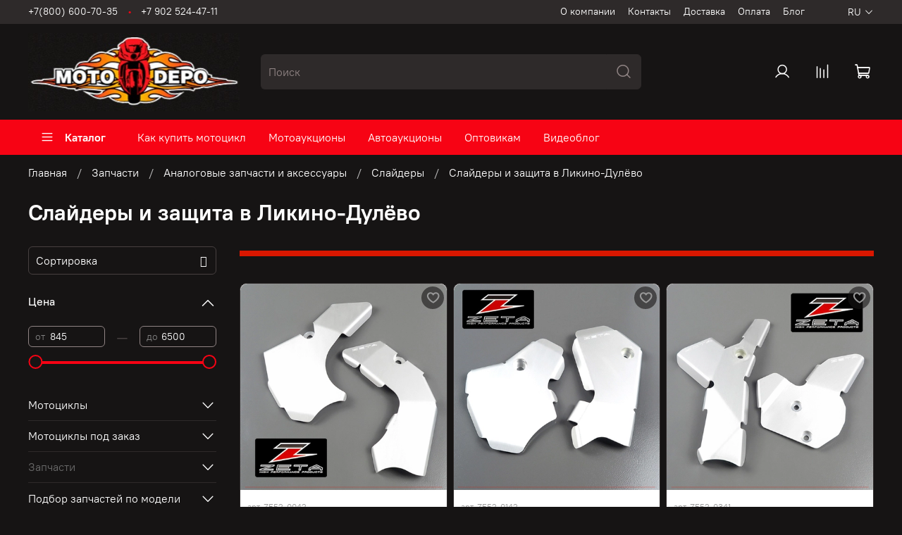

--- FILE ---
content_type: text/html; charset=utf-8
request_url: https://moto-depo.com/collection/slaydery-i-zaschita/likino-dulyovo
body_size: 62496
content:
<!DOCTYPE html>
<html
  style="
    --color-btn-bg:#F70314;
--color-btn-bg-is-dark:true;
--bg:#161414;
--bg-is-dark:true;

--color-text: var(--color-text-light);
--color-text-minor-shade: var(--color-text-light-minor-shade);
--color-text-major-shade: var(--color-text-light-major-shade);
--color-text-half-shade: var(--color-text-light-half-shade);

--color-notice-warning-is-dark:false;
--color-notice-success-is-dark:false;
--color-notice-error-is-dark:false;
--color-notice-info-is-dark:false;
--color-form-controls-bg:var(--bg);
--color-form-controls-bg-disabled:var(--bg-minor-shade);
--color-form-controls-border-color:var(--bg-half-shade);
--color-form-controls-color:var(--color-text);
--is-editor:false;


  "
  >
  <head><meta data-config="{&quot;collection_filter_version&quot;:1700578496,&quot;collection_products_count&quot;:14}" name="page-config" content="" /><meta data-config="{&quot;money_with_currency_format&quot;:{&quot;delimiter&quot;:&quot;&quot;,&quot;separator&quot;:&quot;.&quot;,&quot;format&quot;:&quot;%n %u&quot;,&quot;unit&quot;:&quot;руб&quot;,&quot;show_price_without_cents&quot;:1},&quot;currency_code&quot;:&quot;RUR&quot;,&quot;currency_iso_code&quot;:&quot;RUB&quot;,&quot;default_currency&quot;:{&quot;title&quot;:&quot;Российский рубль&quot;,&quot;code&quot;:&quot;RUR&quot;,&quot;rate&quot;:1.0,&quot;format_string&quot;:&quot;%n %u&quot;,&quot;unit&quot;:&quot;руб&quot;,&quot;price_separator&quot;:&quot;&quot;,&quot;is_default&quot;:true,&quot;price_delimiter&quot;:&quot;&quot;,&quot;show_price_with_delimiter&quot;:false,&quot;show_price_without_cents&quot;:true},&quot;facebook&quot;:{&quot;pixelActive&quot;:false,&quot;currency_code&quot;:&quot;RUB&quot;,&quot;use_variants&quot;:null},&quot;vk&quot;:{&quot;pixel_active&quot;:null,&quot;price_list_id&quot;:null},&quot;new_ya_metrika&quot;:true,&quot;ecommerce_data_container&quot;:&quot;dataLayer&quot;,&quot;common_js_version&quot;:null,&quot;vue_ui_version&quot;:null,&quot;feedback_captcha_enabled&quot;:true,&quot;account_id&quot;:1105590,&quot;hide_items_out_of_stock&quot;:true,&quot;forbid_order_over_existing&quot;:true,&quot;minimum_items_price&quot;:null,&quot;enable_comparison&quot;:true,&quot;locale&quot;:&quot;ru&quot;,&quot;client_group&quot;:null,&quot;consent_to_personal_data&quot;:{&quot;active&quot;:true,&quot;obligatory&quot;:true,&quot;description&quot;:&quot;\u003cp\u003eЯ ознакомлен и согласен с условиями \u003ca href=\&quot;/page/oferta\&quot; target=\&quot;blank\&quot;\u003eоферты и политики конфиденциальности\u003c/a\u003e.\u003c/p\u003e&quot;},&quot;recaptcha_key&quot;:&quot;6LfXhUEmAAAAAOGNQm5_a2Ach-HWlFKD3Sq7vfFj&quot;,&quot;recaptcha_key_v3&quot;:&quot;6LcZi0EmAAAAAPNov8uGBKSHCvBArp9oO15qAhXa&quot;,&quot;yandex_captcha_key&quot;:&quot;ysc1_ec1ApqrRlTZTXotpTnO8PmXe2ISPHxsd9MO3y0rye822b9d2&quot;,&quot;checkout_float_order_content_block&quot;:false,&quot;available_products_characteristics_ids&quot;:null,&quot;sber_id_app_id&quot;:&quot;5b5a3c11-72e5-4871-8649-4cdbab3ba9a4&quot;,&quot;theme_generation&quot;:4,&quot;quick_checkout_captcha_enabled&quot;:false,&quot;max_order_lines_count&quot;:500,&quot;sber_bnpl_min_amount&quot;:1000,&quot;sber_bnpl_max_amount&quot;:150000,&quot;counter_settings&quot;:{&quot;data_layer_name&quot;:&quot;dataLayer&quot;,&quot;new_counters_setup&quot;:false,&quot;add_to_cart_event&quot;:true,&quot;remove_from_cart_event&quot;:true,&quot;add_to_wishlist_event&quot;:true},&quot;site_setting&quot;:{&quot;show_cart_button&quot;:true,&quot;show_service_button&quot;:false,&quot;show_marketplace_button&quot;:false,&quot;show_quick_checkout_button&quot;:false},&quot;warehouses&quot;:[],&quot;captcha_type&quot;:&quot;google&quot;,&quot;human_readable_urls&quot;:false}" name="shop-config" content="" /><meta name='js-evnvironment' content='production' /><meta name='default-locale' content='ru' /><meta name='insales-redefined-api-methods' content="[]" /><script type="text/javascript" src="https://static.insales-cdn.com/assets/static-versioned/v3.72/static/libs/lodash/4.17.21/lodash.min.js"></script>
<!--InsalesCounter -->
<script type="text/javascript">
(function() {
  if (typeof window.__insalesCounterId !== 'undefined') {
    return;
  }

  try {
    Object.defineProperty(window, '__insalesCounterId', {
      value: 1105590,
      writable: true,
      configurable: true
    });
  } catch (e) {
    console.error('InsalesCounter: Failed to define property, using fallback:', e);
    window.__insalesCounterId = 1105590;
  }

  if (typeof window.__insalesCounterId === 'undefined') {
    console.error('InsalesCounter: Failed to set counter ID');
    return;
  }

  let script = document.createElement('script');
  script.async = true;
  script.src = '/javascripts/insales_counter.js?7';
  let firstScript = document.getElementsByTagName('script')[0];
  firstScript.parentNode.insertBefore(script, firstScript);
})();
</script>
<!-- /InsalesCounter -->

    <!-- meta -->
<meta charset="UTF-8" /><title>Слайдеры и защита для мотоциклов Honda, Yamaha, Suzuki, Kawasaki, KTM, BMW купить недорого в Ликино-Дулёво | moto-depo.com</title><meta name="description" content="Заказать слайдеры и защиту для мотоциклов в Ликино-Дулёво от брендов Honda, Yamaha, Suzuki, Kawasaki, KTM, BMW, Купить фирменные запчасти по доступной цене. Доставка заказа по всей России через любую из выбранных клиентом транспортных компаний.">
<meta data-config="{&quot;static-versioned&quot;: &quot;1.38&quot;}" name="theme-meta-data" content="">
<meta name="robots" content="index,follow" />
<meta http-equiv="X-UA-Compatible" content="IE=edge,chrome=1" />
<meta name="viewport" content="width=device-width, initial-scale=1.0" />
<meta name="SKYPE_TOOLBAR" content="SKYPE_TOOLBAR_PARSER_COMPATIBLE" />
<meta name="format-detection" content="telephone=no">
<meta name='wmail-verification' content='97681a97ec88c1588a8cf3f5979e0925' />
<meta name="yandex-verification" content="3ca6dee44c5ded62" />
<meta name="google-site-verification" content="eQ-PfBZOF7QSL1lr__IsACDJyjWnIDUa9q3ESDYvsPk" />
<!-- canonical url--><link rel="canonical" href="https://moto-depo.com/collection/slaydery-i-zaschita/likino-dulyovo"/>

<!-- rss feed-->
  
    
    <meta property="og:title" content="Слайдеры и защита в Ликино-Дулёво">
  
  
    
  
  <meta property="og:type" content="website">
  <meta property="og:url" content="https://moto-depo.com/collection/slaydery-i-zaschita/likino-dulyovo">




<!-- icons-->
<link rel="icon" type="image/png" sizes="16x16" href="https://static.insales-cdn.com/assets/1/7106/2997186/1768287706/favicon.png" /><style media="screen">
  @supports (content-visibility: hidden) {
    body:not(.settings_loaded) {
      content-visibility: hidden;
    }
  }
  @supports not (content-visibility: hidden) {
    body:not(.settings_loaded) {
      visibility: hidden;
    }
  }
</style>

  </head>
  <body data-multi-lang="false" data-theme-template="collection" data-sidebar-type="sticky" data-sidebar-position="left">
    <div class="preloader">
      <div class="lds-ellipsis"><div></div><div></div><div></div><div></div></div>
    </div>
    <noscript>
<div class="njs-alert-overlay">
  <div class="njs-alert-wrapper">
    <div class="njs-alert">
      <p></p>
    </div>
  </div>
</div>
</noscript>

    <div class="page_layout page_layout_sticky_left page_layout_section_top">
      <header>
      
        <div
  class="layout widget-type_widget_v4_header_5_28924f80741b73b60a693f9aa649a892"
  style="--logo-img:'https://static.insales-cdn.com/files/1/6234/17979482/original/1.jpeg'; --logo-max-width:300px; --bage-bg:#0C0B0B; --bage-bg-is-dark:true; --bage-bg-minor-shade:#262323; --bage-bg-minor-shade-is-dark:true; --bage-bg-major-shade:#403b3b; --bage-bg-major-shade-is-dark:true; --bage-bg-half-shade:#8b8181; --bage-bg-half-shade-is-dark:true; --hide-language:false; --hide-compare:false; --hide-personal:false; --hide-favorite:false; --color-active-link:#050000; --color-active-link-is-dark:true; --color-active-link-minor-shade:#380000; --color-active-link-minor-shade-is-dark:true; --color-active-link-major-shade:#6a0000; --color-active-link-major-shade-is-dark:true; --color-active-link-half-shade:#ff0303; --color-active-link-half-shade-is-dark:true; --menu-grid-list-min-width:220px; --subcollections-items-limit:10; --menu-grid-list-row-gap:3rem; --menu-grid-list-column-gap:3rem; --menu-img-ratio:1.5; --hide-menu-photo:true; --header-wide-bg:true; --header-top-pt:0.5vw; --header-top-pb:0.5vw; --header-main-pt:1vw; --header-main-pb:1vw; --header-wide-content:false; --hide-desktop:false; --hide-mobile:false; --use_dropdown_cart:true; --use_fast_search:true;"
  data-widget-drop-item-id="44984822"
  
  >
  <div class="layout__content">
    






<div class="header " 


data-catalog-current="/collection/zapchasti-2"

>
  <div class="header__mobile-head">
    <div class="header__mobile-head-content">
      <button type="button" class="button button_size-l header__hide-mobile-menu-btn js-hide-mobile-menu">
        <span class="icon icon-times"></span>
      </button>

      
      
      <div class="header__mobile-languages header__languages">
        <div class="header__languages-cur js-toggle-languages-list">
          ru
          <span class="icon icon-angle-down"></span>
        </div>
        <div class="header__languages-drop">
          <div class="header__languages-list">
            
            
            
            
            <a href="?lang=en" class="header__languages-item">en</a>
            
            
          </div>
        </div>
      </div>
      
      
    </div>
  </div>

  <div class="header__content">
    <div class="header-part-top">
      <div class="header-part-top__inner">
        <div class="header__area-menu">
          <div class="header__menu-title">
            Информация
          </div>
          <ul class="header__menu js-cut-list" data-navigation data-menu-handle="footer-menu-1">
            
            <li class="header__menu-item" data-navigation-item data-menu-item-id="13491456">
              <div class="header__menu-controls">
                <a href="/page/about-us" class="header__menu-link" data-navigation-link="/page/about-us">
                  О компании
                </a>
              </div>
            </li>
            
            <li class="header__menu-item" data-navigation-item data-menu-item-id="13491453">
              <div class="header__menu-controls">
                <a href="/page/contacts" class="header__menu-link" data-navigation-link="/page/contacts">
                  Контакты
                </a>
              </div>
            </li>
            
            <li class="header__menu-item" data-navigation-item data-menu-item-id="13491454">
              <div class="header__menu-controls">
                <a href="/page/delivery" class="header__menu-link" data-navigation-link="/page/delivery">
                  Доставка
                </a>
              </div>
            </li>
            
            <li class="header__menu-item" data-navigation-item data-menu-item-id="13491455">
              <div class="header__menu-controls">
                <a href="/page/payment" class="header__menu-link" data-navigation-link="/page/payment">
                  Оплата
                </a>
              </div>
            </li>
            
            <li class="header__menu-item" data-navigation-item data-menu-item-id="13491451">
              <div class="header__menu-controls">
                <a href="/blogs/blog" class="header__menu-link" data-navigation-link="/blogs/blog">
                  Блог
                </a>
              </div>
            </li>
            
          </ul>
        </div>

        <div class="header__area-text">
          
        </div>

        <div class="header__area-contacts">
          

<div class="header__phone">
  <a class="header__phone-value"
    href="tel:+78006007035">+7(800) 600-70-35</a>
</div>


<div class="header__phone _phone-2">
  <a class="header__phone-value"
    href="tel:+79025244711">+7 902 524-47-11</a>
</div>


        </div>


        
        

        <div class="header__languages">
          <div class="header__languages-cur js-toggle-languages-list">
            ru
            <span class="icon icon-angle-down"></span>
          </div>
          <div class="header__languages-drop">
            <div class="header__languages-list">
              
              
              
              
              <a href="?lang=en" class="header__languages-item">en</a>
              
              
            </div>
          </div>
        </div>

        
        


      </div>
    </div>

    <div class="header-part-main">
      <div class="header-part-main__inner">
        <div class="header__area-logo">
          
  
    
      <a href=" / " class="header__logo">
        <img src="https://static.insales-cdn.com/files/1/6234/17979482/original/1.jpeg" alt="Moto-Depo" title="Moto-Depo" />
      </a>
    
  

        </div>

        <div class="header__area-search">
          <div class="header__search">
            <form action="/search" onmouseout="$('#fast_search').hide();" onmouseover="$('#fast_search').css('display','flex')"  method="get" class="header__search-form">
              <input id="search-widget-input" type="text" autocomplete="off" class="search-widget-input form-control form-control_size-l header__search-field"
                name="q" value="" placeholder="Поиск" />
              <button type="submit" class="button button_size-l header__search-btn">
                <span class="icon icon-search"></span>
              </button>
              
                <div id="fast_search" class="fast_search" onmouseover="$('#fast_search').css('display','flex')" onmouseout="$('#fast_search').hide()" style="display: none; border: none;">  
                </div>
              
              <input type="hidden" name="lang" value="ru">
            </form>
            <button type="button" class="button button_size-l header__search-mobile-btn js-show-mobile-search">
              <span class="icon icon-search _show"></span>
              <span class="icon icon-times _hide"></span>
            </button>
          </div>
        </div>

        <div class="header__area-controls">
          
          <a href="/client_account/orders" class="header__control-btn header__cabinet">
            <span class="icon icon-user"></span>
          </a>
          

          
          
          <a href="/compares" class="header__control-btn header__compare compare-empty" data-compare-counter-btn>
            <span class="icon icon-compare">
              <span class="header__control-bage" data-compare-counter>0</span>
            </span>
          </a>
          
          

          

          <a href="/cart_items" class="header__control-btn header__cart" data-bage-count="0">
            <span class="icon icon-cart">
              <span class="header__control-bage" data-cart-positions-count></span>
            </span>
            <span class="header__control-text" data-cart-total-price></span>
          </a>
        </div>
      </div>

      
      

      

      <div class="header__collections">
        <div class="header__collections-content">
          <div class="header__collections-head">Каталог</div>

          
          <ul class="grid-list header__collections-menu" data-navigation
            data-subcollections-items-limit=10>
            
            
            

            <li class="header__collections-item is-level-1" data-navigation-item>
              

              <div class="header__collections-controls">
                
                

                
                <a href="/collection/mototsikly" class="header__collections-link"
                  data-navigation-link="/collection/mototsikly">
                  Мотоциклы
                </a>

                
                <button class="header__collections-show-submenu-btn js-show-mobile-submenu" type="button">
                  <span class="icon icon-angle-down"></span>
                </button>
                
              </div>

              
              <ul class="header__collections-submenu" data-navigation-submenu>
                
                <li class="header__collections-item "
                  data-navigation-item>
                  <div class="header__collections-controls">
                    <a href="/collection/bmw" class="header__collections-link"
                      data-navigation-link="/collection/bmw">
                      BMW
                    </a>
                  </div>
                </li>
                
                <li class="header__collections-item "
                  data-navigation-item>
                  <div class="header__collections-controls">
                    <a href="/collection/ducati" class="header__collections-link"
                      data-navigation-link="/collection/ducati">
                      Ducati
                    </a>
                  </div>
                </li>
                
                <li class="header__collections-item "
                  data-navigation-item>
                  <div class="header__collections-controls">
                    <a href="/collection/gas-gas" class="header__collections-link"
                      data-navigation-link="/collection/gas-gas">
                      Gas Gas
                    </a>
                  </div>
                </li>
                
                <li class="header__collections-item "
                  data-navigation-item>
                  <div class="header__collections-controls">
                    <a href="/collection/harley-davidson" class="header__collections-link"
                      data-navigation-link="/collection/harley-davidson">
                      Harley Davidson
                    </a>
                  </div>
                </li>
                
                <li class="header__collections-item "
                  data-navigation-item>
                  <div class="header__collections-controls">
                    <a href="/collection/honda-2" class="header__collections-link"
                      data-navigation-link="/collection/honda-2">
                      Honda
                    </a>
                  </div>
                </li>
                
                <li class="header__collections-item "
                  data-navigation-item>
                  <div class="header__collections-controls">
                    <a href="/collection/indian" class="header__collections-link"
                      data-navigation-link="/collection/indian">
                      Indian
                    </a>
                  </div>
                </li>
                
                <li class="header__collections-item "
                  data-navigation-item>
                  <div class="header__collections-controls">
                    <a href="/collection/kawasaki" class="header__collections-link"
                      data-navigation-link="/collection/kawasaki">
                      Kawasaki
                    </a>
                  </div>
                </li>
                
                <li class="header__collections-item "
                  data-navigation-item>
                  <div class="header__collections-controls">
                    <a href="/collection/kews" class="header__collections-link"
                      data-navigation-link="/collection/kews">
                      Kews
                    </a>
                  </div>
                </li>
                
                <li class="header__collections-item "
                  data-navigation-item>
                  <div class="header__collections-controls">
                    <a href="/collection/ktm" class="header__collections-link"
                      data-navigation-link="/collection/ktm">
                      KTM
                    </a>
                  </div>
                </li>
                
                <li class="header__collections-item "
                  data-navigation-item>
                  <div class="header__collections-controls">
                    <a href="/collection/mv-agusta" class="header__collections-link"
                      data-navigation-link="/collection/mv-agusta">
                      MV Agusta
                    </a>
                  </div>
                </li>
                
                <li class="header__collections-item is-hide"
                  data-navigation-item>
                  <div class="header__collections-controls">
                    <a href="/collection/pgo" class="header__collections-link"
                      data-navigation-link="/collection/pgo">
                      PGO
                    </a>
                  </div>
                </li>
                
                <li class="header__collections-item is-hide"
                  data-navigation-item>
                  <div class="header__collections-controls">
                    <a href="/collection/suzuki-2" class="header__collections-link"
                      data-navigation-link="/collection/suzuki-2">
                      Suzuki
                    </a>
                  </div>
                </li>
                
                <li class="header__collections-item is-hide"
                  data-navigation-item>
                  <div class="header__collections-controls">
                    <a href="/collection/triumph" class="header__collections-link"
                      data-navigation-link="/collection/triumph">
                      Triumph
                    </a>
                  </div>
                </li>
                
                <li class="header__collections-item is-hide"
                  data-navigation-item>
                  <div class="header__collections-controls">
                    <a href="/collection/yamaha-3" class="header__collections-link"
                      data-navigation-link="/collection/yamaha-3">
                      Yamaha
                    </a>
                  </div>
                </li>
                
                <li class="header__collections-item is-hide"
                  data-navigation-item>
                  <div class="header__collections-controls">
                    <a href="/collection/victory" class="header__collections-link"
                      data-navigation-link="/collection/victory">
                      Victory
                    </a>
                  </div>
                </li>
                
                <li class="header__collections-item is-hide"
                  data-navigation-item>
                  <div class="header__collections-controls">
                    <a href="/collection/mopedy" class="header__collections-link"
                      data-navigation-link="/collection/mopedy">
                      Мопеды
                    </a>
                  </div>
                </li>
                
              </ul>
              <div
                class="header__collections-show-more is-show">
                <span class="button-link header__collections-show-more-link js-show-more-subcollections">
                  <span class="header__collections-show-more-text-show">Показать все</span>
                  <span class="header__collections-show-more-text-hide">Скрыть</span>
                  <span class="icon icon-angle-down"></span>
                </span>
              </div>
              
            </li>
            
            

            <li class="header__collections-item is-level-1" data-navigation-item>
              

              <div class="header__collections-controls">
                
                

                
                <a href="/collection/mototsikly-pod-zakaz" class="header__collections-link"
                  data-navigation-link="/collection/mototsikly-pod-zakaz">
                  Мотоциклы под заказ
                </a>

                
                <button class="header__collections-show-submenu-btn js-show-mobile-submenu" type="button">
                  <span class="icon icon-angle-down"></span>
                </button>
                
              </div>

              
              <ul class="header__collections-submenu" data-navigation-submenu>
                
                <li class="header__collections-item "
                  data-navigation-item>
                  <div class="header__collections-controls">
                    <a href="/collection/dorozhnyy" class="header__collections-link"
                      data-navigation-link="/collection/dorozhnyy">
                      Дорожный
                    </a>
                  </div>
                </li>
                
                <li class="header__collections-item "
                  data-navigation-item>
                  <div class="header__collections-controls">
                    <a href="/collection/kruizer" class="header__collections-link"
                      data-navigation-link="/collection/kruizer">
                      Круизер
                    </a>
                  </div>
                </li>
                
                <li class="header__collections-item "
                  data-navigation-item>
                  <div class="header__collections-controls">
                    <a href="/collection/maksiskutery" class="header__collections-link"
                      data-navigation-link="/collection/maksiskutery">
                      Максискутеры
                    </a>
                  </div>
                </li>
                
                <li class="header__collections-item "
                  data-navigation-item>
                  <div class="header__collections-controls">
                    <a href="/collection/sport-turist" class="header__collections-link"
                      data-navigation-link="/collection/sport-turist">
                      Спорт турист
                    </a>
                  </div>
                </li>
                
                <li class="header__collections-item "
                  data-navigation-item>
                  <div class="header__collections-controls">
                    <a href="/collection/turenduro" class="header__collections-link"
                      data-navigation-link="/collection/turenduro">
                      Турэндуро
                    </a>
                  </div>
                </li>
                
                <li class="header__collections-item "
                  data-navigation-item>
                  <div class="header__collections-controls">
                    <a href="/collection/enduro-kross" class="header__collections-link"
                      data-navigation-link="/collection/enduro-kross">
                      Эндуро кросс
                    </a>
                  </div>
                </li>
                
                <li class="header__collections-item "
                  data-navigation-item>
                  <div class="header__collections-controls">
                    <a href="/collection/sport" class="header__collections-link"
                      data-navigation-link="/collection/sport">
                      Спорт
                    </a>
                  </div>
                </li>
                
              </ul>
              <div
                class="header__collections-show-more ">
                <span class="button-link header__collections-show-more-link js-show-more-subcollections">
                  <span class="header__collections-show-more-text-show">Показать все</span>
                  <span class="header__collections-show-more-text-hide">Скрыть</span>
                  <span class="icon icon-angle-down"></span>
                </span>
              </div>
              
            </li>
            
            

            <li class="header__collections-item is-level-1" data-navigation-item>
              

              <div class="header__collections-controls">
                
                

                
                <a href="/collection/zapchasti-2" class="header__collections-link"
                  data-navigation-link="/collection/zapchasti-2">
                  Запчасти
                </a>

                
                <button class="header__collections-show-submenu-btn js-show-mobile-submenu" type="button">
                  <span class="icon icon-angle-down"></span>
                </button>
                
              </div>

              
              <ul class="header__collections-submenu" data-navigation-submenu>
                
                <li class="header__collections-item "
                  data-navigation-item>
                  <div class="header__collections-controls">
                    <a href="/collection/originalnye-detali" class="header__collections-link"
                      data-navigation-link="/collection/originalnye-detali">
                      Оригинальные детали
                    </a>
                  </div>
                </li>
                
                <li class="header__collections-item "
                  data-navigation-item>
                  <div class="header__collections-controls">
                    <a href="/collection/analogovye-zapchasti-i-aksessuary" class="header__collections-link"
                      data-navigation-link="/collection/analogovye-zapchasti-i-aksessuary">
                      Аналоговые запчасти и аксессуары
                    </a>
                  </div>
                </li>
                
              </ul>
              <div
                class="header__collections-show-more ">
                <span class="button-link header__collections-show-more-link js-show-more-subcollections">
                  <span class="header__collections-show-more-text-show">Показать все</span>
                  <span class="header__collections-show-more-text-hide">Скрыть</span>
                  <span class="icon icon-angle-down"></span>
                </span>
              </div>
              
            </li>
            
            

            <li class="header__collections-item is-level-1" data-navigation-item>
              

              <div class="header__collections-controls">
                
                

                
                <a href="/collection/podbor-zapchastey-po-modeli" class="header__collections-link"
                  data-navigation-link="/collection/podbor-zapchastey-po-modeli">
                  Подбор запчастей по модели
                </a>

                
                <button class="header__collections-show-submenu-btn js-show-mobile-submenu" type="button">
                  <span class="icon icon-angle-down"></span>
                </button>
                
              </div>

              
              <ul class="header__collections-submenu" data-navigation-submenu>
                
                <li class="header__collections-item "
                  data-navigation-item>
                  <div class="header__collections-controls">
                    <a href="/collection/honda-5515d1" class="header__collections-link"
                      data-navigation-link="/collection/honda-5515d1">
                      Honda
                    </a>
                  </div>
                </li>
                
                <li class="header__collections-item "
                  data-navigation-item>
                  <div class="header__collections-controls">
                    <a href="/collection/kawasaki-2" class="header__collections-link"
                      data-navigation-link="/collection/kawasaki-2">
                      Kawasaki
                    </a>
                  </div>
                </li>
                
                <li class="header__collections-item "
                  data-navigation-item>
                  <div class="header__collections-controls">
                    <a href="/collection/suzuki-166d54" class="header__collections-link"
                      data-navigation-link="/collection/suzuki-166d54">
                      Suzuki
                    </a>
                  </div>
                </li>
                
                <li class="header__collections-item "
                  data-navigation-item>
                  <div class="header__collections-controls">
                    <a href="/collection/yamaha-d27f38" class="header__collections-link"
                      data-navigation-link="/collection/yamaha-d27f38">
                      Yamaha
                    </a>
                  </div>
                </li>
                
              </ul>
              <div
                class="header__collections-show-more ">
                <span class="button-link header__collections-show-more-link js-show-more-subcollections">
                  <span class="header__collections-show-more-text-show">Показать все</span>
                  <span class="header__collections-show-more-text-hide">Скрыть</span>
                  <span class="icon icon-angle-down"></span>
                </span>
              </div>
              
            </li>
            
            

            <li class="header__collections-item is-level-1" data-navigation-item>
              

              <div class="header__collections-controls">
                
                

                
                <a href="/collection/zapchasti-bu" class="header__collections-link"
                  data-navigation-link="/collection/zapchasti-bu">
                  Запчасти б/у
                </a>

                
                <button class="header__collections-show-submenu-btn js-show-mobile-submenu" type="button">
                  <span class="icon icon-angle-down"></span>
                </button>
                
              </div>

              
              <ul class="header__collections-submenu" data-navigation-submenu>
                
                <li class="header__collections-item "
                  data-navigation-item>
                  <div class="header__collections-controls">
                    <a href="/collection/bmw-zapchasti-bu" class="header__collections-link"
                      data-navigation-link="/collection/bmw-zapchasti-bu">
                      BMW запчасти б/у
                    </a>
                  </div>
                </li>
                
                <li class="header__collections-item "
                  data-navigation-item>
                  <div class="header__collections-controls">
                    <a href="/collection/ducati-zapchasti-bu" class="header__collections-link"
                      data-navigation-link="/collection/ducati-zapchasti-bu">
                      Ducati запчасти б/у
                    </a>
                  </div>
                </li>
                
                <li class="header__collections-item "
                  data-navigation-item>
                  <div class="header__collections-controls">
                    <a href="/collection/harley-davidson-zapchasti-bu" class="header__collections-link"
                      data-navigation-link="/collection/harley-davidson-zapchasti-bu">
                      Harley-Davidson запчасти б/у
                    </a>
                  </div>
                </li>
                
                <li class="header__collections-item "
                  data-navigation-item>
                  <div class="header__collections-controls">
                    <a href="/collection/honda-zapchasti-bu" class="header__collections-link"
                      data-navigation-link="/collection/honda-zapchasti-bu">
                      Honda запчасти б/у
                    </a>
                  </div>
                </li>
                
                <li class="header__collections-item "
                  data-navigation-item>
                  <div class="header__collections-controls">
                    <a href="/collection/kawasaki-zapchasti-bu" class="header__collections-link"
                      data-navigation-link="/collection/kawasaki-zapchasti-bu">
                      Kawasaki запчасти б/у
                    </a>
                  </div>
                </li>
                
                <li class="header__collections-item "
                  data-navigation-item>
                  <div class="header__collections-controls">
                    <a href="/collection/ktm-zapchasti-bu" class="header__collections-link"
                      data-navigation-link="/collection/ktm-zapchasti-bu">
                      KTM запчасти б/у
                    </a>
                  </div>
                </li>
                
                <li class="header__collections-item "
                  data-navigation-item>
                  <div class="header__collections-controls">
                    <a href="/collection/suzuki-zapchasti-bu" class="header__collections-link"
                      data-navigation-link="/collection/suzuki-zapchasti-bu">
                      Suzuki запчасти б/у
                    </a>
                  </div>
                </li>
                
                <li class="header__collections-item "
                  data-navigation-item>
                  <div class="header__collections-controls">
                    <a href="/collection/triumph-zapchasti-bu" class="header__collections-link"
                      data-navigation-link="/collection/triumph-zapchasti-bu">
                      Triumph запчасти б/у
                    </a>
                  </div>
                </li>
                
                <li class="header__collections-item "
                  data-navigation-item>
                  <div class="header__collections-controls">
                    <a href="/collection/yamaha-zapchasti-bu" class="header__collections-link"
                      data-navigation-link="/collection/yamaha-zapchasti-bu">
                      Yamaha запчасти б/у
                    </a>
                  </div>
                </li>
                
                <li class="header__collections-item "
                  data-navigation-item>
                  <div class="header__collections-controls">
                    <a href="/collection/zapchasti-dlya-kvadrotsiklov" class="header__collections-link"
                      data-navigation-link="/collection/zapchasti-dlya-kvadrotsiklov">
                      Запчасти для квадроциклов
                    </a>
                  </div>
                </li>
                
                <li class="header__collections-item is-hide"
                  data-navigation-item>
                  <div class="header__collections-controls">
                    <a href="/collection/zapchasti-bu-dlya-mopedov" class="header__collections-link"
                      data-navigation-link="/collection/zapchasti-bu-dlya-mopedov">
                      Запчасти б/у для мопедов
                    </a>
                  </div>
                </li>
                
                <li class="header__collections-item is-hide"
                  data-navigation-item>
                  <div class="header__collections-controls">
                    <a href="/collection/kofry-i-sumki-bu" class="header__collections-link"
                      data-navigation-link="/collection/kofry-i-sumki-bu">
                      Кофры и сумки б/у
                    </a>
                  </div>
                </li>
                
                <li class="header__collections-item is-hide"
                  data-navigation-item>
                  <div class="header__collections-controls">
                    <a href="/collection/lodochnye-motory-zapchasti-bu" class="header__collections-link"
                      data-navigation-link="/collection/lodochnye-motory-zapchasti-bu">
                      Лодочные моторы запчасти бу
                    </a>
                  </div>
                </li>
                
                <li class="header__collections-item is-hide"
                  data-navigation-item>
                  <div class="header__collections-controls">
                    <a href="/collection/raznoe" class="header__collections-link"
                      data-navigation-link="/collection/raznoe">
                      Разное
                    </a>
                  </div>
                </li>
                
              </ul>
              <div
                class="header__collections-show-more is-show">
                <span class="button-link header__collections-show-more-link js-show-more-subcollections">
                  <span class="header__collections-show-more-text-show">Показать все</span>
                  <span class="header__collections-show-more-text-hide">Скрыть</span>
                  <span class="icon icon-angle-down"></span>
                </span>
              </div>
              
            </li>
            
            

            <li class="header__collections-item is-level-1" data-navigation-item>
              

              <div class="header__collections-controls">
                
                

                
                <a href="/collection/novye-originalnye-zapchasti" class="header__collections-link"
                  data-navigation-link="/collection/novye-originalnye-zapchasti">
                  Запчасти для водномоторной техники
                </a>

                
                <button class="header__collections-show-submenu-btn js-show-mobile-submenu" type="button">
                  <span class="icon icon-angle-down"></span>
                </button>
                
              </div>

              
              <ul class="header__collections-submenu" data-navigation-submenu>
                
                <li class="header__collections-item "
                  data-navigation-item>
                  <div class="header__collections-controls">
                    <a href="/collection/anody-tab-trimmery" class="header__collections-link"
                      data-navigation-link="/collection/anody-tab-trimmery">
                      Аноды и триммеры
                    </a>
                  </div>
                </li>
                
                <li class="header__collections-item "
                  data-navigation-item>
                  <div class="header__collections-controls">
                    <a href="/collection/vinty" class="header__collections-link"
                      data-navigation-link="/collection/vinty">
                      Винты
                    </a>
                  </div>
                </li>
                
                <li class="header__collections-item "
                  data-navigation-item>
                  <div class="header__collections-controls">
                    <a href="/collection/detali-dlya-grebnyh-vintov" class="header__collections-link"
                      data-navigation-link="/collection/detali-dlya-grebnyh-vintov">
                      Детали для гребных винтов
                    </a>
                  </div>
                </li>
                
                <li class="header__collections-item "
                  data-navigation-item>
                  <div class="header__collections-controls">
                    <a href="/collection/zapusk-dvigatelya" class="header__collections-link"
                      data-navigation-link="/collection/zapusk-dvigatelya">
                      Запуск двигателя
                    </a>
                  </div>
                </li>
                
                <li class="header__collections-item "
                  data-navigation-item>
                  <div class="header__collections-controls">
                    <a href="/collection/rashodnye-materialy-3" class="header__collections-link"
                      data-navigation-link="/collection/rashodnye-materialy-3">
                      Моторные масла
                    </a>
                  </div>
                </li>
                
                <li class="header__collections-item "
                  data-navigation-item>
                  <div class="header__collections-controls">
                    <a href="/collection/podshipniki" class="header__collections-link"
                      data-navigation-link="/collection/podshipniki">
                      Подшипники
                    </a>
                  </div>
                </li>
                
                <li class="header__collections-item "
                  data-navigation-item>
                  <div class="header__collections-controls">
                    <a href="/collection/prokladki" class="header__collections-link"
                      data-navigation-link="/collection/prokladki">
                      Прокладки
                    </a>
                  </div>
                </li>
                
                <li class="header__collections-item "
                  data-navigation-item>
                  <div class="header__collections-controls">
                    <a href="/collection/remni-i-tsepi" class="header__collections-link"
                      data-navigation-link="/collection/remni-i-tsepi">
                      Ремни и цепи
                    </a>
                  </div>
                </li>
                
                <li class="header__collections-item "
                  data-navigation-item>
                  <div class="header__collections-controls">
                    <a href="/collection/salniki-i-maslosyomnye-kolpachki" class="header__collections-link"
                      data-navigation-link="/collection/salniki-i-maslosyomnye-kolpachki">
                      Сальники и маслосъёмные колпачки
                    </a>
                  </div>
                </li>
                
                <li class="header__collections-item "
                  data-navigation-item>
                  <div class="header__collections-controls">
                    <a href="/collection/svechi-zazhiganiya-2" class="header__collections-link"
                      data-navigation-link="/collection/svechi-zazhiganiya-2">
                      Свечи зажигания
                    </a>
                  </div>
                </li>
                
                <li class="header__collections-item is-hide"
                  data-navigation-item>
                  <div class="header__collections-controls">
                    <a href="/collection/sistema-ohlazhdeniya-3" class="header__collections-link"
                      data-navigation-link="/collection/sistema-ohlazhdeniya-3">
                      Система охлаждения
                    </a>
                  </div>
                </li>
                
                <li class="header__collections-item is-hide"
                  data-navigation-item>
                  <div class="header__collections-controls">
                    <a href="/collection/uplotnitelnye-koltsa" class="header__collections-link"
                      data-navigation-link="/collection/uplotnitelnye-koltsa">
                      Уплотнительные кольца
                    </a>
                  </div>
                </li>
                
                <li class="header__collections-item is-hide"
                  data-navigation-item>
                  <div class="header__collections-controls">
                    <a href="/collection/upravlenie" class="header__collections-link"
                      data-navigation-link="/collection/upravlenie">
                      Управление
                    </a>
                  </div>
                </li>
                
                <li class="header__collections-item is-hide"
                  data-navigation-item>
                  <div class="header__collections-controls">
                    <a href="/collection/filtry-2" class="header__collections-link"
                      data-navigation-link="/collection/filtry-2">
                      Фильтры
                    </a>
                  </div>
                </li>
                
                <li class="header__collections-item is-hide"
                  data-navigation-item>
                  <div class="header__collections-controls">
                    <a href="/collection/zapchasti" class="header__collections-link"
                      data-navigation-link="/collection/zapchasti">
                      Прочее
                    </a>
                  </div>
                </li>
                
              </ul>
              <div
                class="header__collections-show-more is-show">
                <span class="button-link header__collections-show-more-link js-show-more-subcollections">
                  <span class="header__collections-show-more-text-show">Показать все</span>
                  <span class="header__collections-show-more-text-hide">Скрыть</span>
                  <span class="icon icon-angle-down"></span>
                </span>
              </div>
              
            </li>
            
            

            <li class="header__collections-item is-level-1" data-navigation-item>
              

              <div class="header__collections-controls">
                
                

                
                <a href="/collection/ekipirovka" class="header__collections-link"
                  data-navigation-link="/collection/ekipirovka">
                  Экипировка
                </a>

                
                <button class="header__collections-show-submenu-btn js-show-mobile-submenu" type="button">
                  <span class="icon icon-angle-down"></span>
                </button>
                
              </div>

              
              <ul class="header__collections-submenu" data-navigation-submenu>
                
                <li class="header__collections-item "
                  data-navigation-item>
                  <div class="header__collections-controls">
                    <a href="/collection/boty" class="header__collections-link"
                      data-navigation-link="/collection/boty">
                      Боты
                    </a>
                  </div>
                </li>
                
                <li class="header__collections-item "
                  data-navigation-item>
                  <div class="header__collections-controls">
                    <a href="/collection/dzhersi-i-kross-kostyumy" class="header__collections-link"
                      data-navigation-link="/collection/dzhersi-i-kross-kostyumy">
                      Джерси и кросс. костюмы
                    </a>
                  </div>
                </li>
                
                <li class="header__collections-item "
                  data-navigation-item>
                  <div class="header__collections-controls">
                    <a href="/collection/dozhdeviki" class="header__collections-link"
                      data-navigation-link="/collection/dozhdeviki">
                      Дождевики и бахилы
                    </a>
                  </div>
                </li>
                
                <li class="header__collections-item "
                  data-navigation-item>
                  <div class="header__collections-controls">
                    <a href="/collection/zaschita" class="header__collections-link"
                      data-navigation-link="/collection/zaschita">
                      Защита
                    </a>
                  </div>
                </li>
                
                <li class="header__collections-item "
                  data-navigation-item>
                  <div class="header__collections-controls">
                    <a href="/collection/kepki-i-futbolki" class="header__collections-link"
                      data-navigation-link="/collection/kepki-i-futbolki">
                      Кепки и футболки
                    </a>
                  </div>
                </li>
                
                <li class="header__collections-item "
                  data-navigation-item>
                  <div class="header__collections-controls">
                    <a href="/collection/kombinezony" class="header__collections-link"
                      data-navigation-link="/collection/kombinezony">
                      Комбинезоны
                    </a>
                  </div>
                </li>
                
                <li class="header__collections-item "
                  data-navigation-item>
                  <div class="header__collections-controls">
                    <a href="/collection/kurtki" class="header__collections-link"
                      data-navigation-link="/collection/kurtki">
                      Куртки
                    </a>
                  </div>
                </li>
                
                <li class="header__collections-item "
                  data-navigation-item>
                  <div class="header__collections-controls">
                    <a href="/collection/ochki" class="header__collections-link"
                      data-navigation-link="/collection/ochki">
                      Очки
                    </a>
                  </div>
                </li>
                
                <li class="header__collections-item "
                  data-navigation-item>
                  <div class="header__collections-controls">
                    <a href="/collection/perchatki" class="header__collections-link"
                      data-navigation-link="/collection/perchatki">
                      Перчатки
                    </a>
                  </div>
                </li>
                
                <li class="header__collections-item "
                  data-navigation-item>
                  <div class="header__collections-controls">
                    <a href="/collection/podshlemniki-i-maski" class="header__collections-link"
                      data-navigation-link="/collection/podshlemniki-i-maski">
                      Подшлемники и маски
                    </a>
                  </div>
                </li>
                
                <li class="header__collections-item is-hide"
                  data-navigation-item>
                  <div class="header__collections-controls">
                    <a href="/collection/sumki-chehly-kofry" class="header__collections-link"
                      data-navigation-link="/collection/sumki-chehly-kofry">
                      Сумки Чехлы Кофры
                    </a>
                  </div>
                </li>
                
                <li class="header__collections-item is-hide"
                  data-navigation-item>
                  <div class="header__collections-controls">
                    <a href="/collection/shlema" class="header__collections-link"
                      data-navigation-link="/collection/shlema">
                      Шлема
                    </a>
                  </div>
                </li>
                
                <li class="header__collections-item is-hide"
                  data-navigation-item>
                  <div class="header__collections-controls">
                    <a href="/collection/shtany" class="header__collections-link"
                      data-navigation-link="/collection/shtany">
                      Штаны
                    </a>
                  </div>
                </li>
                
              </ul>
              <div
                class="header__collections-show-more is-show">
                <span class="button-link header__collections-show-more-link js-show-more-subcollections">
                  <span class="header__collections-show-more-text-show">Показать все</span>
                  <span class="header__collections-show-more-text-hide">Скрыть</span>
                  <span class="icon icon-angle-down"></span>
                </span>
              </div>
              
            </li>
            
            

            <li class="header__collections-item is-level-1" data-navigation-item>
              

              <div class="header__collections-controls">
                
                

                
                <a href="/collection/rashodnye-materialy" class="header__collections-link"
                  data-navigation-link="/collection/rashodnye-materialy">
                  Расходные материалы
                </a>

                
                <button class="header__collections-show-submenu-btn js-show-mobile-submenu" type="button">
                  <span class="icon icon-angle-down"></span>
                </button>
                
              </div>

              
              <ul class="header__collections-submenu" data-navigation-submenu>
                
                <li class="header__collections-item "
                  data-navigation-item>
                  <div class="header__collections-controls">
                    <a href="/collection/akkumulyatory-i-zaryadnye-ustroystva" class="header__collections-link"
                      data-navigation-link="/collection/akkumulyatory-i-zaryadnye-ustroystva">
                      Аккумуляторы и зарядные устройства
                    </a>
                  </div>
                </li>
                
                <li class="header__collections-item "
                  data-navigation-item>
                  <div class="header__collections-controls">
                    <a href="/collection/kolodki-tormoznye" class="header__collections-link"
                      data-navigation-link="/collection/kolodki-tormoznye">
                      Колодки тормозные
                    </a>
                  </div>
                </li>
                
                <li class="header__collections-item "
                  data-navigation-item>
                  <div class="header__collections-controls">
                    <a href="/collection/masla-smazki-himiya" class="header__collections-link"
                      data-navigation-link="/collection/masla-smazki-himiya">
                      Масла, смазки, химия
                    </a>
                  </div>
                </li>
                
                <li class="header__collections-item "
                  data-navigation-item>
                  <div class="header__collections-controls">
                    <a href="/collection/remni-variatora" class="header__collections-link"
                      data-navigation-link="/collection/remni-variatora">
                      Ремни вариатора
                    </a>
                  </div>
                </li>
                
                <li class="header__collections-item "
                  data-navigation-item>
                  <div class="header__collections-controls">
                    <a href="/collection/salniki-i-pylniki" class="header__collections-link"
                      data-navigation-link="/collection/salniki-i-pylniki">
                      Сальники и пыльники
                    </a>
                  </div>
                </li>
                
                <li class="header__collections-item "
                  data-navigation-item>
                  <div class="header__collections-controls">
                    <a href="/collection/svechi-zazhiganiya" class="header__collections-link"
                      data-navigation-link="/collection/svechi-zazhiganiya">
                      Свечи зажигания
                    </a>
                  </div>
                </li>
                
                <li class="header__collections-item "
                  data-navigation-item>
                  <div class="header__collections-controls">
                    <a href="/collection/filtry" class="header__collections-link"
                      data-navigation-link="/collection/filtry">
                      Фильтры
                    </a>
                  </div>
                </li>
                
                <li class="header__collections-item "
                  data-navigation-item>
                  <div class="header__collections-controls">
                    <a href="/collection/tsepi-zvezdy-i-slaydery" class="header__collections-link"
                      data-navigation-link="/collection/tsepi-zvezdy-i-slaydery">
                      Цепи, ремни и звезды
                    </a>
                  </div>
                </li>
                
                <li class="header__collections-item "
                  data-navigation-item>
                  <div class="header__collections-controls">
                    <a href="/collection/shiny-kamery" class="header__collections-link"
                      data-navigation-link="/collection/shiny-kamery">
                      Шины, камеры
                    </a>
                  </div>
                </li>
                
              </ul>
              <div
                class="header__collections-show-more ">
                <span class="button-link header__collections-show-more-link js-show-more-subcollections">
                  <span class="header__collections-show-more-text-show">Показать все</span>
                  <span class="header__collections-show-more-text-hide">Скрыть</span>
                  <span class="icon icon-angle-down"></span>
                </span>
              </div>
              
            </li>
            
            

            <li class="header__collections-item is-level-1" data-navigation-item>
              

              <div class="header__collections-controls">
                
                

                
                <a href="/collection/kvadrotsikly" class="header__collections-link"
                  data-navigation-link="/collection/kvadrotsikly">
                  Квадроциклы
                </a>

                
                <button class="header__collections-show-submenu-btn js-show-mobile-submenu" type="button">
                  <span class="icon icon-angle-down"></span>
                </button>
                
              </div>

              
              <ul class="header__collections-submenu" data-navigation-submenu>
                
                <li class="header__collections-item "
                  data-navigation-item>
                  <div class="header__collections-controls">
                    <a href="/collection/honda" class="header__collections-link"
                      data-navigation-link="/collection/honda">
                      Honda
                    </a>
                  </div>
                </li>
                
                <li class="header__collections-item "
                  data-navigation-item>
                  <div class="header__collections-controls">
                    <a href="/collection/suzuki" class="header__collections-link"
                      data-navigation-link="/collection/suzuki">
                      Suzuki
                    </a>
                  </div>
                </li>
                
                <li class="header__collections-item "
                  data-navigation-item>
                  <div class="header__collections-controls">
                    <a href="/collection/yamaha" class="header__collections-link"
                      data-navigation-link="/collection/yamaha">
                      Yamaha
                    </a>
                  </div>
                </li>
                
                <li class="header__collections-item "
                  data-navigation-item>
                  <div class="header__collections-controls">
                    <a href="/collection/zapchasti-dlya-kvadrotsiklov-2" class="header__collections-link"
                      data-navigation-link="/collection/zapchasti-dlya-kvadrotsiklov-2">
                      Запчасти для квадроциклов
                    </a>
                  </div>
                </li>
                
              </ul>
              <div
                class="header__collections-show-more ">
                <span class="button-link header__collections-show-more-link js-show-more-subcollections">
                  <span class="header__collections-show-more-text-show">Показать все</span>
                  <span class="header__collections-show-more-text-hide">Скрыть</span>
                  <span class="icon icon-angle-down"></span>
                </span>
              </div>
              
            </li>
            
            

            <li class="header__collections-item is-level-1" data-navigation-item>
              

              <div class="header__collections-controls">
                
                

                
                <a href="/collection/snegohody" class="header__collections-link"
                  data-navigation-link="/collection/snegohody">
                  Снегоходы
                </a>

                
                <button class="header__collections-show-submenu-btn js-show-mobile-submenu" type="button">
                  <span class="icon icon-angle-down"></span>
                </button>
                
              </div>

              
              <ul class="header__collections-submenu" data-navigation-submenu>
                
                <li class="header__collections-item "
                  data-navigation-item>
                  <div class="header__collections-controls">
                    <a href="/collection/zapchasti-dlya-snegohodov" class="header__collections-link"
                      data-navigation-link="/collection/zapchasti-dlya-snegohodov">
                      Запчасти для снегоходов
                    </a>
                  </div>
                </li>
                
              </ul>
              <div
                class="header__collections-show-more ">
                <span class="button-link header__collections-show-more-link js-show-more-subcollections">
                  <span class="header__collections-show-more-text-show">Показать все</span>
                  <span class="header__collections-show-more-text-hide">Скрыть</span>
                  <span class="icon icon-angle-down"></span>
                </span>
              </div>
              
            </li>
            
            

            <li class="header__collections-item is-level-1" data-navigation-item>
              

              <div class="header__collections-controls">
                
                

                
                <a href="/collection/vodnaya-tehnika" class="header__collections-link"
                  data-navigation-link="/collection/vodnaya-tehnika">
                  Водная техника
                </a>

                
                <button class="header__collections-show-submenu-btn js-show-mobile-submenu" type="button">
                  <span class="icon icon-angle-down"></span>
                </button>
                
              </div>

              
              <ul class="header__collections-submenu" data-navigation-submenu>
                
                <li class="header__collections-item "
                  data-navigation-item>
                  <div class="header__collections-controls">
                    <a href="/collection/gidrotsikly" class="header__collections-link"
                      data-navigation-link="/collection/gidrotsikly">
                      Гидроциклы
                    </a>
                  </div>
                </li>
                
                <li class="header__collections-item "
                  data-navigation-item>
                  <div class="header__collections-controls">
                    <a href="/collection/korpusa-i-katery" class="header__collections-link"
                      data-navigation-link="/collection/korpusa-i-katery">
                      Корпуса и катеры
                    </a>
                  </div>
                </li>
                
                <li class="header__collections-item "
                  data-navigation-item>
                  <div class="header__collections-controls">
                    <a href="/collection/telegi" class="header__collections-link"
                      data-navigation-link="/collection/telegi">
                      Телеги
                    </a>
                  </div>
                </li>
                
                <li class="header__collections-item "
                  data-navigation-item>
                  <div class="header__collections-controls">
                    <a href="/collection/ekipirovka-2" class="header__collections-link"
                      data-navigation-link="/collection/ekipirovka-2">
                      Экипировка
                    </a>
                  </div>
                </li>
                
              </ul>
              <div
                class="header__collections-show-more ">
                <span class="button-link header__collections-show-more-link js-show-more-subcollections">
                  <span class="header__collections-show-more-text-show">Показать все</span>
                  <span class="header__collections-show-more-text-hide">Скрыть</span>
                  <span class="icon icon-angle-down"></span>
                </span>
              </div>
              
            </li>
            
            

            <li class="header__collections-item is-level-1" data-navigation-item>
              

              <div class="header__collections-controls">
                
                

                
                <a href="/collection/avtomobili" class="header__collections-link"
                  data-navigation-link="/collection/avtomobili">
                  Автомобили
                </a>

                
              </div>

              
            </li>
            
            

            <li class="header__collections-item is-level-1" data-navigation-item>
              

              <div class="header__collections-controls">
                
                

                
                <a href="/collection/avtozapchasti" class="header__collections-link"
                  data-navigation-link="/collection/avtozapchasti">
                  Автозапчасти
                </a>

                
                <button class="header__collections-show-submenu-btn js-show-mobile-submenu" type="button">
                  <span class="icon icon-angle-down"></span>
                </button>
                
              </div>

              
              <ul class="header__collections-submenu" data-navigation-submenu>
                
                <li class="header__collections-item "
                  data-navigation-item>
                  <div class="header__collections-controls">
                    <a href="/collection/subaru-forester-sg5-2006" class="header__collections-link"
                      data-navigation-link="/collection/subaru-forester-sg5-2006">
                      Subaru Forester SG5 2006
                    </a>
                  </div>
                </li>
                
                <li class="header__collections-item "
                  data-navigation-item>
                  <div class="header__collections-controls">
                    <a href="/collection/suzuki-jimny-jb23a-2012" class="header__collections-link"
                      data-navigation-link="/collection/suzuki-jimny-jb23a-2012">
                      Suzuki Jimny JB23A 2012
                    </a>
                  </div>
                </li>
                
                <li class="header__collections-item "
                  data-navigation-item>
                  <div class="header__collections-controls">
                    <a href="/collection/aksessuary-2" class="header__collections-link"
                      data-navigation-link="/collection/aksessuary-2">
                      Аксессуары
                    </a>
                  </div>
                </li>
                
                <li class="header__collections-item "
                  data-navigation-item>
                  <div class="header__collections-controls">
                    <a href="/collection/diski-shiny" class="header__collections-link"
                      data-navigation-link="/collection/diski-shiny">
                      Диски/ Шины
                    </a>
                  </div>
                </li>
                
                <li class="header__collections-item "
                  data-navigation-item>
                  <div class="header__collections-controls">
                    <a href="/collection/kuzovnye-detali" class="header__collections-link"
                      data-navigation-link="/collection/kuzovnye-detali">
                      Кузовные детали
                    </a>
                  </div>
                </li>
                
                <li class="header__collections-item "
                  data-navigation-item>
                  <div class="header__collections-controls">
                    <a href="/collection/optika-3" class="header__collections-link"
                      data-navigation-link="/collection/optika-3">
                      Оптика
                    </a>
                  </div>
                </li>
                
                <li class="header__collections-item "
                  data-navigation-item>
                  <div class="header__collections-controls">
                    <a href="/collection/podveska" class="header__collections-link"
                      data-navigation-link="/collection/podveska">
                      Подвеска
                    </a>
                  </div>
                </li>
                
                <li class="header__collections-item "
                  data-navigation-item>
                  <div class="header__collections-controls">
                    <a href="/collection/rashodnye-materialy-2" class="header__collections-link"
                      data-navigation-link="/collection/rashodnye-materialy-2">
                      Расходные материалы
                    </a>
                  </div>
                </li>
                
                <li class="header__collections-item "
                  data-navigation-item>
                  <div class="header__collections-controls">
                    <a href="/collection/salon" class="header__collections-link"
                      data-navigation-link="/collection/salon">
                      Салон
                    </a>
                  </div>
                </li>
                
                <li class="header__collections-item "
                  data-navigation-item>
                  <div class="header__collections-controls">
                    <a href="/collection/sistema-ohlazhdeniya" class="header__collections-link"
                      data-navigation-link="/collection/sistema-ohlazhdeniya">
                      Система охлаждения
                    </a>
                  </div>
                </li>
                
                <li class="header__collections-item is-hide"
                  data-navigation-item>
                  <div class="header__collections-controls">
                    <a href="/collection/elektrooborudovanie" class="header__collections-link"
                      data-navigation-link="/collection/elektrooborudovanie">
                      Электрооборудование
                    </a>
                  </div>
                </li>
                
              </ul>
              <div
                class="header__collections-show-more is-show">
                <span class="button-link header__collections-show-more-link js-show-more-subcollections">
                  <span class="header__collections-show-more-text-show">Показать все</span>
                  <span class="header__collections-show-more-text-hide">Скрыть</span>
                  <span class="icon icon-angle-down"></span>
                </span>
              </div>
              
            </li>
            
            
          </ul>
        </div>
      </div>

    </div>

    <div class="header-part-bottom">
      <div class="header-part-bottom__inner">
        <div class="header__area-catalog">
          <button type="button" class="button button_size-l header__show-collection-btn js-show-header-collections">
            <span class="icon icon-bars _show"></span>
            <span class="icon icon-times _hide"></span>
            Каталог
          </button>
        </div>

        <div class="header__area-bottom_menu">
          <div class="header__bottom_menu-title">
            Service
          </div>
          <ul class="header__bottom_menu js-cut-list-menu" data-navigation
            data-menu-handle="opt">
            
            <li class="header__bottom_menu-item" data-navigation-item>
              <a href="/page/kak-kupit-mototsikl" class="header__bottom_menu-link" data-navigation-link="/page/kak-kupit-mototsikl">Как купить мотоцикл</a>
            </li>
            
            <li class="header__bottom_menu-item" data-navigation-item>
              <a href="/page/motoauktsiony" class="header__bottom_menu-link" data-navigation-link="/page/motoauktsiony">Мотоаукционы</a>
            </li>
            
            <li class="header__bottom_menu-item" data-navigation-item>
              <a href="/page/avtoauktsiony" class="header__bottom_menu-link" data-navigation-link="/page/avtoauktsiony">Автоаукционы</a>
            </li>
            
            <li class="header__bottom_menu-item" data-navigation-item>
              <a href="/page/opt" class="header__bottom_menu-link" data-navigation-link="/page/opt">Оптовикам</a>
            </li>
            
            <li class="header__bottom_menu-item" data-navigation-item>
              <a href="/page/videoblog" class="header__bottom_menu-link" data-navigation-link="/page/videoblog">Видеоблог</a>
            </li>
            
          </ul>
        </div>

      </div>
    </div>
  </div>

</div>

<div class="header-mobile-panel">
  <div class="header-mobile-panel__content">
    <button type="button" class="button button_size-l header-mobile-panel__show-menu-btn js-show-mobile-menu">
      <span class="icon icon-bars"></span>
    </button>

    <div class="header-mobile-panel__logo">
      
  
    
      <a href=" / " class="header__logo">
        <img src="https://static.insales-cdn.com/files/1/6234/17979482/original/1.jpeg" alt="Moto-Depo" title="Moto-Depo" />
      </a>
    
  

    </div>

    <div class="header-mobile-panel__controls">
      <a href="/cart_items" class="header__control-btn header__mobile-cart minicart_use data-bage-count=" 0" ">
        <span class="icon icon-cart">
          <span class="header__control-bage" data-cart-positions-count></span>
        </span>
      </a>
    </div>
  </div>
</div>

<div class="header__collections-overlay"></div>


<style>
  .dropdown-cart-container{ 
    background: unset;
    border-radius: 0px 0px 5px 5px;
    overflow: hidden;
  }
  .cart-item-title, .cart-item-delete, .minicart-total-price, .cart-item-info{
    color:#FFFFFF;
  }
  .dropdown-cart-bottom{
    border: 1px solid #F70314;
  }
  .dropdown-content{
    border: 1px solid #F70314;
    border-bottom: unset;
    margin-top: 5px;
    border-radius: 5px 5px 0px 0px;
  }

  .dropdown-content, .dropdown-cart-bottom{
    background: #161414;
  }
  
    .cart-item{
      border-top: 1px solid #FFFFFF;
    }
  
</style>
<style>
.fast_search{
  background: #FFFFFF;
  border-radius:5px;
}
.fast_search_title, .search_href{
  color: #000000;
  word-break: break-word;
  line-height: 1.5;
}

.overlap{
    color: #F70314!important;
}

.find_process{
    background: #E03B46!important;
}

</style>
  </div>
</div>

      
      </header>

      
      <section class="page_section_top">
        
          <div
  class="layout widget-type_system_widget_v4_breadcrumbs_1"
  style="--delemeter:1; --align:start; --breadcrumb-color:#FFFFFF; --breadcrumb-color-is-light:true; --breadcrumb-color-minor-shade:#f7f7f7; --breadcrumb-color-minor-shade-is-light:true; --breadcrumb-color-major-shade:#ededed; --breadcrumb-color-major-shade-is-light:true; --breadcrumb-color-half-shade:#808080; --breadcrumb-color-half-shade-is-dark:true; --layout-wide-bg:false; --layout-pt:1vw; --layout-pb:1vw; --layout-content-max-width:1240px; --layout-wide-content:false; --layout-edge:false; --hide-desktop:false; --hide-mobile:false;"
  data-widget-drop-item-id="44984811"
  
  >
  <div class="layout__content">
    

<div class="breadcrumb-wrapper delemeter_1">
  <ul class="breadcrumb">
    <li class="breadcrumb-item home">
      <a class="breadcrumb-link" title="Главная" href="/">Главная</a>
    </li>
    
      
        
          
        
          
            
              <li class="breadcrumb-item" data-breadcrumbs="2">
                <a class="breadcrumb-link" title="Запчасти" href="/collection/zapchasti-2">Запчасти</a>
              </li>
              
                <li class="breadcrumb-item button-breadcrumb">
                  <button class="bttn-hidden-breadcrumbs hidden-breadcrumbs js-hidden-bread">
                    ...
                  </button>
                </li>
              
            
          
        
          
            
              <li class="breadcrumb-item" data-breadcrumbs="3">
                <a class="breadcrumb-link" title="Аналоговые запчасти и аксессуары" href="/collection/analogovye-zapchasti-i-aksessuary">Аналоговые запчасти и аксессуары</a>
              </li>
              
            
          
        
          
            
              
                <li class="breadcrumb-item">
                  <a class="breadcrumb-link" title="Слайдеры" href="/collection/slaydery-i-zaschita">Слайдеры</a>
                </li>
                <li class="breadcrumb-item">
                  <span class="breadcrumb-page">Слайдеры и защита в Ликино-Дулёво</span>
                </li>
              
            
          
        
      
    
  </ul>
</div>




  </div>
</div>

        
          <div
  class="layout widget-type_system_widget_v4_page_title_1"
  style="--layout-wide-bg:true; --layout-pt:1vw; --layout-pb:0.5vw; --layout-content-max-width:1240px; --layout-wide-content:false; --layout-edge:false; --hide-desktop:false; --hide-mobile:false;"
  data-widget-drop-item-id="44984812"
  
  >
  <div class="layout__content">
    <h1 class="page-headding heading">
  
  
    Слайдеры и защита в Ликино-Дулёво
  
  
</h1>

  </div>
</div>

        
      </section>
      

      <main>
        





  
    
  
    
  
    <div
  class="layout widget-type_system_widget_v4_delimeters"
  style="--delimeter-type:solid; --border-size:8px; --border-color:#D91700; --border-color-is-dark:true; --border-color-minor-shade:#f81900; --border-color-minor-shade-is-dark:true; --border-color-major-shade:#ff2e16; --border-color-major-shade-is-dark:true; --border-color-half-shade:#ff7c6e; --border-color-half-shade-is-dark:true; --layout-wide-bg:true; --layout-pt:1vw; --layout-pb:1vw; --layout-wide-content:false; --layout-edge:false; --hide-desktop:false; --hide-mobile:false;"
  data-widget-drop-item-id="60330762"
  
  >
  <div class="layout__content">
    <div class="delimeter">
  <div class="delimeter_line"></div>
</div>

  </div>
</div>

  
    
  
    <div
  class="layout widget-type_widget_v4_catalog_1_f0d64f1bf952441fdc8b3180fc1c97e4"
  style="--sticker-font-size:0.7rem; --hide-description:true; --hide-variants:true; --hide-variants-title:true; --hide-sku:false; --catalog-grid-list-min-width:220px; --img-ratio:1; --img-fit:contain; --product-desc-limit:10; --product-info-align:left; --product-border-radius:10px; --product-bg:#FFFFFF; --product-bg-is-light:true; --product-bg-minor-shade:#f7f7f7; --product-bg-minor-shade-is-light:true; --product-bg-major-shade:#ededed; --product-bg-major-shade-is-light:true; --product-bg-half-shade:#808080; --product-bg-half-shade-is-dark:true; --display-property-color:text; --switch-img-on-hover:false; --layout-wide-bg:false; --catalog-grid-list-row-gap:0.5rem; --catalog-grid-list-column-gap:0.5rem; --layout-pt:2vw; --layout-pb:2vw; --layout-wide-content:false; --layout-edge:false; --hide-desktop:false; --hide-mobile:false; --catalog-grid-list-min-width-mobile:150px;"
  data-widget-drop-item-id="44984783"
  
  >
  <div class="layout__content">
    





<div class="catalog">
  <div class="grid-list catalog-list" 
   data-collection-infinity="">
    
    
    

    <form
      action="/cart_items"
      method="post"
      data-product-id="383975933"
      data-product-updated-at="1769337942"
      class="product-preview    is-zero-count-hidden    is-forbid-order-over-existing  "
    >
      <div class="product-preview__content">
        <div class="product-preview__area-photo">
          <a href="/product/zaschita-ramy-zeta-honda-crf250r-14-17-crf450r-13-16">
          <div class="product-preview__photo">
            
            
              <span class="button button_size-s favorites_btn" data-ui-favorites-trigger="383975933">
                <span class="btn-icon icon-favorites-o"></span>
                <span class="btn-icon icon-favorites-f"></span>
              </span>
            
             
            <div class="splide image-slider" 
            
              
                data-width-listing-button="33.0%"
              
            >
              <div class="splide__track">
                  <div class="splide__list">
                    
                    
                      <div class="splide__slide">
                        
                        <div class="img-ratio img-ratio_cover">
                          <div class="img-ratio__inner">
                            
                            

                            
                            
                             <picture>
                              <source
                                media="(min-width:768px)"
                                srcset="https://static.insales-cdn.com/r/uJLZd9VoZPo/rs:fit:440:0:1/q:100/plain/images/products/1/6055/722982823/large_import_files_89_899e473d-16e3-11ee-8136-b06ebf826fc4_fae40049-1bbe-11ee-8137-b06ebf826fc4.jpeg@webp"
                                type="image/webp"
                                loading="lazy"
                              >

                              <source
                                media="(max-width:767px)"
                                srcset="https://static.insales-cdn.com/r/NoErj3l7Kls/rs:fit:300:0:1/q:100/plain/images/products/1/6055/722982823/large_import_files_89_899e473d-16e3-11ee-8136-b06ebf826fc4_fae40049-1bbe-11ee-8137-b06ebf826fc4.jpeg@webp"
                                type="image/webp"
                                loading="lazy"
                              >

                              <img
                                src="https://static.insales-cdn.com/r/lOlWVfAYYk8/rs:fit:440:0:1/q:100/plain/images/products/1/6055/722982823/large_import_files_89_899e473d-16e3-11ee-8136-b06ebf826fc4_fae40049-1bbe-11ee-8137-b06ebf826fc4.jpeg@jpeg"
                                class="product-preview__img-1"
                                alt="Защита рамы ZETA Honda CRF250R 14-17 CRF450R 13-16"
                                title="Защита рамы ZETA Honda CRF250R 14-17 CRF450R 13-16"
                                loading="lazy"
                              >
                            </picture>
                          </div>
                        </div>
                      </div>
                    
                    
                    
                      <div class="splide__slide">
                        
                        <div class="img-ratio img-ratio_cover">
                          <div class="img-ratio__inner">
                            
                            

                            
                            
                             <picture>
                              <source
                                media="(min-width:768px)"
                                srcset="https://static.insales-cdn.com/r/uI8Eth6wpak/rs:fit:440:0:1/q:100/plain/images/products/1/6053/722982821/large_import_files_89_899e473d-16e3-11ee-8136-b06ebf826fc4_fae40048-1bbe-11ee-8137-b06ebf826fc4.jpeg@webp"
                                type="image/webp"
                                loading="lazy"
                              >

                              <source
                                media="(max-width:767px)"
                                srcset="https://static.insales-cdn.com/r/Lam7EtTksgk/rs:fit:300:0:1/q:100/plain/images/products/1/6053/722982821/large_import_files_89_899e473d-16e3-11ee-8136-b06ebf826fc4_fae40048-1bbe-11ee-8137-b06ebf826fc4.jpeg@webp"
                                type="image/webp"
                                loading="lazy"
                              >

                              <img
                                src="https://static.insales-cdn.com/r/NDKiU8iFpK0/rs:fit:440:0:1/q:100/plain/images/products/1/6053/722982821/large_import_files_89_899e473d-16e3-11ee-8136-b06ebf826fc4_fae40048-1bbe-11ee-8137-b06ebf826fc4.jpeg@jpeg"
                                class="product-preview__img-2"
                                alt="Защита рамы ZETA Honda CRF250R 14-17 CRF450R 13-16"
                                title="Защита рамы ZETA Honda CRF250R 14-17 CRF450R 13-16"
                                loading="lazy"
                              >
                            </picture>
                          </div>
                        </div>
                      </div>
                    
                    
                    
                      <div class="splide__slide">
                        
                        <div class="img-ratio img-ratio_cover">
                          <div class="img-ratio__inner">
                            
                            

                            
                            
                             <picture>
                              <source
                                media="(min-width:768px)"
                                srcset="https://static.insales-cdn.com/r/OnSYw8KPRlQ/rs:fit:440:0:1/q:100/plain/images/products/1/6051/722982819/large_import_files_89_899e473d-16e3-11ee-8136-b06ebf826fc4_fae40047-1bbe-11ee-8137-b06ebf826fc4.jpeg@webp"
                                type="image/webp"
                                loading="lazy"
                              >

                              <source
                                media="(max-width:767px)"
                                srcset="https://static.insales-cdn.com/r/eqC5lKPOris/rs:fit:300:0:1/q:100/plain/images/products/1/6051/722982819/large_import_files_89_899e473d-16e3-11ee-8136-b06ebf826fc4_fae40047-1bbe-11ee-8137-b06ebf826fc4.jpeg@webp"
                                type="image/webp"
                                loading="lazy"
                              >

                              <img
                                src="https://static.insales-cdn.com/r/uk6aOPeuY3k/rs:fit:440:0:1/q:100/plain/images/products/1/6051/722982819/large_import_files_89_899e473d-16e3-11ee-8136-b06ebf826fc4_fae40047-1bbe-11ee-8137-b06ebf826fc4.jpeg@jpeg"
                                class="product-preview__img-3"
                                alt="Защита рамы ZETA Honda CRF250R 14-17 CRF450R 13-16"
                                title="Защита рамы ZETA Honda CRF250R 14-17 CRF450R 13-16"
                                loading="lazy"
                              >
                            </picture>
                          </div>
                        </div>
                      </div>
                    
                    
                  </div>
              </div>
            </div>
          
            <div class="product-preview__available">
              <span data-product-card-available='{
                "availableText": "В наличии",
                "notAvailableText": "Нет в наличии"
                }'
                >
              
              В наличии
              
              </span>
            </div>
            <div class="stickers">
              
              <div class="sticker sticker-sale" data-product-card-sale-value data-sticker-title="sticker-sale"></div>
              <div class="sticker sticker-preorder" data-sticker-title="sticker-preorder">Предзаказ</div>
            </div>
          </div>
          </a>
        </div>

        <div class="product-preview__area-sku">
          <div class="product-preview__sku">
            
            <span data-product-card-sku='{
              "skuLabel": "арт. "
              }'
              >
            арт. ZE52-0042
            </span>
            
          </div>
        </div>

        <div class="product-preview__area-title">
          <div class="product-preview__title">
            <a href="/product/zaschita-ramy-zeta-honda-crf250r-14-17-crf450r-13-16">Защита рамы ZETA Honda CRF250R 14-17 CRF450R 13-16</a>
          </div>
        </div>

        <div class="product-preview__area-description">
          
        </div>

        
          <div class="product-preview__area-variants">
            
              <input type="hidden" name="variant_id" value="642612051">
            
          </div>
        

        <div class="product-preview__area-bottom">
          <div class="product-preview__price">
            <span class="product-preview__price-old" data-product-card-old-price></span>
            <span class="product-preview__price-cur" data-product-card-price-from-cart></span>
          </div>

          <div class="product-preview__price-cur product-preview__price-range">
            
              
              <span class="product-preview__price-cur">5000 руб</span>
            
          </div>

          <div class="product-preview__controls">


          
            <div class="add-cart-counter" data-add-cart-counter>
                  <button type="button" class="button add-cart-counter__btn" data-add-cart-counter-btn>
                    <span class="add-cart-counter__btn-label">В корзину</span>
                    <span class="button__icon icon-cart"></span>
                  </button>
                  <div class="add-cart-counter__controls">
                    <button data-add-cart-counter-minus class="button add-cart-counter__controls-btn" type="button">-</button>
                    <a href="/cart_items" class="button add-cart-counter__detail">
                      <span class="add-cart-counter__detail-text">
                        <span class="add-cart-counter__detail-label">В корзине</span>
                        <span data-add-cart-counter-count class="add-cart-counter__detail-count"></span>
                        шт
                      </span>
                      <span class="add-cart-counter__detail-dop-text">Перейти</span>
                    </a>
                    <button data-add-cart-counter-plus class="button add-cart-counter__controls-btn" type="button">+</button>
                  </div>
                </div>

            <button data-product-card-preorder class="button button_wide product-preview__preorder-btn" type="button">Предзаказ</button>

            <a href="/product/zaschita-ramy-zeta-honda-crf250r-14-17-crf450r-13-16" class="button button_wide product-preview__detail-btn">Подробнее</a>

            <a href="/product/zaschita-ramy-zeta-honda-crf250r-14-17-crf450r-13-16" class="button button_wide product-preview__detail-select-btn">Выбрать</a>
          
          </div>
         </div>
      </div>
    </form>
    
    
    

    <form
      action="/cart_items"
      method="post"
      data-product-id="383975934"
      data-product-updated-at="1769337942"
      class="product-preview    is-zero-count-hidden    is-forbid-order-over-existing  "
    >
      <div class="product-preview__content">
        <div class="product-preview__area-photo">
          <a href="/product/zaschita-ramy-zeta-kawasaki-kx250f-13-18-kx250-19-20">
          <div class="product-preview__photo">
            
            
              <span class="button button_size-s favorites_btn" data-ui-favorites-trigger="383975934">
                <span class="btn-icon icon-favorites-o"></span>
                <span class="btn-icon icon-favorites-f"></span>
              </span>
            
             
            <div class="splide image-slider" 
            
              
                data-width-listing-button="33.0%"
              
            >
              <div class="splide__track">
                  <div class="splide__list">
                    
                    
                      <div class="splide__slide">
                        
                        <div class="img-ratio img-ratio_cover">
                          <div class="img-ratio__inner">
                            
                            

                            
                            
                             <picture>
                              <source
                                media="(min-width:768px)"
                                srcset="https://static.insales-cdn.com/r/vhLuPIG96vg/rs:fit:440:0:1/q:100/plain/images/products/1/5902/722982670/large_import_files_89_899e4767-16e3-11ee-8136-b06ebf826fc4_fae40079-1bbe-11ee-8137-b06ebf826fc4.jpeg@webp"
                                type="image/webp"
                                loading="lazy"
                              >

                              <source
                                media="(max-width:767px)"
                                srcset="https://static.insales-cdn.com/r/MS1P-LVOMFA/rs:fit:300:0:1/q:100/plain/images/products/1/5902/722982670/large_import_files_89_899e4767-16e3-11ee-8136-b06ebf826fc4_fae40079-1bbe-11ee-8137-b06ebf826fc4.jpeg@webp"
                                type="image/webp"
                                loading="lazy"
                              >

                              <img
                                src="https://static.insales-cdn.com/r/TaGgBoMJdZA/rs:fit:440:0:1/q:100/plain/images/products/1/5902/722982670/large_import_files_89_899e4767-16e3-11ee-8136-b06ebf826fc4_fae40079-1bbe-11ee-8137-b06ebf826fc4.jpeg@jpeg"
                                class="product-preview__img-1"
                                alt="Защита рамы ZETA Kawasaki KX250F 13-18 KX250 19-20"
                                title="Защита рамы ZETA Kawasaki KX250F 13-18 KX250 19-20"
                                loading="lazy"
                              >
                            </picture>
                          </div>
                        </div>
                      </div>
                    
                    
                    
                      <div class="splide__slide">
                        
                        <div class="img-ratio img-ratio_cover">
                          <div class="img-ratio__inner">
                            
                            

                            
                            
                             <picture>
                              <source
                                media="(min-width:768px)"
                                srcset="https://static.insales-cdn.com/r/xEvR6DVv2y8/rs:fit:440:0:1/q:100/plain/images/products/1/5904/722982672/large_import_files_89_899e4767-16e3-11ee-8136-b06ebf826fc4_fae40077-1bbe-11ee-8137-b06ebf826fc4.jpeg@webp"
                                type="image/webp"
                                loading="lazy"
                              >

                              <source
                                media="(max-width:767px)"
                                srcset="https://static.insales-cdn.com/r/IRaPWxDyZrQ/rs:fit:300:0:1/q:100/plain/images/products/1/5904/722982672/large_import_files_89_899e4767-16e3-11ee-8136-b06ebf826fc4_fae40077-1bbe-11ee-8137-b06ebf826fc4.jpeg@webp"
                                type="image/webp"
                                loading="lazy"
                              >

                              <img
                                src="https://static.insales-cdn.com/r/eWPnmPhXVtg/rs:fit:440:0:1/q:100/plain/images/products/1/5904/722982672/large_import_files_89_899e4767-16e3-11ee-8136-b06ebf826fc4_fae40077-1bbe-11ee-8137-b06ebf826fc4.jpeg@jpeg"
                                class="product-preview__img-2"
                                alt="Защита рамы ZETA Kawasaki KX250F 13-18 KX250 19-20"
                                title="Защита рамы ZETA Kawasaki KX250F 13-18 KX250 19-20"
                                loading="lazy"
                              >
                            </picture>
                          </div>
                        </div>
                      </div>
                    
                    
                    
                      <div class="splide__slide">
                        
                        <div class="img-ratio img-ratio_cover">
                          <div class="img-ratio__inner">
                            
                            

                            
                            
                             <picture>
                              <source
                                media="(min-width:768px)"
                                srcset="https://static.insales-cdn.com/r/ru9E_huVxAI/rs:fit:440:0:1/q:100/plain/images/products/1/5914/722982682/large_import_files_89_899e4767-16e3-11ee-8136-b06ebf826fc4_fae40078-1bbe-11ee-8137-b06ebf826fc4.jpeg@webp"
                                type="image/webp"
                                loading="lazy"
                              >

                              <source
                                media="(max-width:767px)"
                                srcset="https://static.insales-cdn.com/r/B6x4UNnvSo0/rs:fit:300:0:1/q:100/plain/images/products/1/5914/722982682/large_import_files_89_899e4767-16e3-11ee-8136-b06ebf826fc4_fae40078-1bbe-11ee-8137-b06ebf826fc4.jpeg@webp"
                                type="image/webp"
                                loading="lazy"
                              >

                              <img
                                src="https://static.insales-cdn.com/r/302cxgTrADM/rs:fit:440:0:1/q:100/plain/images/products/1/5914/722982682/large_import_files_89_899e4767-16e3-11ee-8136-b06ebf826fc4_fae40078-1bbe-11ee-8137-b06ebf826fc4.jpeg@jpeg"
                                class="product-preview__img-3"
                                alt="Защита рамы ZETA Kawasaki KX250F 13-18 KX250 19-20"
                                title="Защита рамы ZETA Kawasaki KX250F 13-18 KX250 19-20"
                                loading="lazy"
                              >
                            </picture>
                          </div>
                        </div>
                      </div>
                    
                    
                  </div>
              </div>
            </div>
          
            <div class="product-preview__available">
              <span data-product-card-available='{
                "availableText": "В наличии",
                "notAvailableText": "Нет в наличии"
                }'
                >
              
              В наличии
              
              </span>
            </div>
            <div class="stickers">
              
              <div class="sticker sticker-sale" data-product-card-sale-value data-sticker-title="sticker-sale"></div>
              <div class="sticker sticker-preorder" data-sticker-title="sticker-preorder">Предзаказ</div>
            </div>
          </div>
          </a>
        </div>

        <div class="product-preview__area-sku">
          <div class="product-preview__sku">
            
            <span data-product-card-sku='{
              "skuLabel": "арт. "
              }'
              >
            арт. ZE52-0142
            </span>
            
          </div>
        </div>

        <div class="product-preview__area-title">
          <div class="product-preview__title">
            <a href="/product/zaschita-ramy-zeta-kawasaki-kx250f-13-18-kx250-19-20">Защита рамы ZETA Kawasaki KX250F 13-18 KX250 19-20</a>
          </div>
        </div>

        <div class="product-preview__area-description">
          
        </div>

        
          <div class="product-preview__area-variants">
            
              <input type="hidden" name="variant_id" value="642612052">
            
          </div>
        

        <div class="product-preview__area-bottom">
          <div class="product-preview__price">
            <span class="product-preview__price-old" data-product-card-old-price></span>
            <span class="product-preview__price-cur" data-product-card-price-from-cart></span>
          </div>

          <div class="product-preview__price-cur product-preview__price-range">
            
              
              <span class="product-preview__price-cur">4300 руб</span>
            
          </div>

          <div class="product-preview__controls">


          
            <div class="add-cart-counter" data-add-cart-counter>
                  <button type="button" class="button add-cart-counter__btn" data-add-cart-counter-btn>
                    <span class="add-cart-counter__btn-label">В корзину</span>
                    <span class="button__icon icon-cart"></span>
                  </button>
                  <div class="add-cart-counter__controls">
                    <button data-add-cart-counter-minus class="button add-cart-counter__controls-btn" type="button">-</button>
                    <a href="/cart_items" class="button add-cart-counter__detail">
                      <span class="add-cart-counter__detail-text">
                        <span class="add-cart-counter__detail-label">В корзине</span>
                        <span data-add-cart-counter-count class="add-cart-counter__detail-count"></span>
                        шт
                      </span>
                      <span class="add-cart-counter__detail-dop-text">Перейти</span>
                    </a>
                    <button data-add-cart-counter-plus class="button add-cart-counter__controls-btn" type="button">+</button>
                  </div>
                </div>

            <button data-product-card-preorder class="button button_wide product-preview__preorder-btn" type="button">Предзаказ</button>

            <a href="/product/zaschita-ramy-zeta-kawasaki-kx250f-13-18-kx250-19-20" class="button button_wide product-preview__detail-btn">Подробнее</a>

            <a href="/product/zaschita-ramy-zeta-kawasaki-kx250f-13-18-kx250-19-20" class="button button_wide product-preview__detail-select-btn">Выбрать</a>
          
          </div>
         </div>
      </div>
    </form>
    
    
    

    <form
      action="/cart_items"
      method="post"
      data-product-id="383975935"
      data-product-updated-at="1769337942"
      class="product-preview    is-zero-count-hidden    is-forbid-order-over-existing  "
    >
      <div class="product-preview__content">
        <div class="product-preview__area-photo">
          <a href="/product/zaschita-ramy-zeta-yamaha-yz250f-14-16-yz250fx-15-16">
          <div class="product-preview__photo">
            
            
              <span class="button button_size-s favorites_btn" data-ui-favorites-trigger="383975935">
                <span class="btn-icon icon-favorites-o"></span>
                <span class="btn-icon icon-favorites-f"></span>
              </span>
            
             
            <div class="splide image-slider" 
            
              
                data-width-listing-button="33.0%"
              
            >
              <div class="splide__track">
                  <div class="splide__list">
                    
                    
                      <div class="splide__slide">
                        
                        <div class="img-ratio img-ratio_cover">
                          <div class="img-ratio__inner">
                            
                            

                            
                            
                             <picture>
                              <source
                                media="(min-width:768px)"
                                srcset="https://static.insales-cdn.com/r/Tu7A9DdfTeg/rs:fit:440:0:1/q:100/plain/images/products/1/4916/722981684/large_import_files_89_899e4765-16e3-11ee-8136-b06ebf826fc4_fae40076-1bbe-11ee-8137-b06ebf826fc4.jpeg@webp"
                                type="image/webp"
                                loading="lazy"
                              >

                              <source
                                media="(max-width:767px)"
                                srcset="https://static.insales-cdn.com/r/2fUG1lYbOZI/rs:fit:300:0:1/q:100/plain/images/products/1/4916/722981684/large_import_files_89_899e4765-16e3-11ee-8136-b06ebf826fc4_fae40076-1bbe-11ee-8137-b06ebf826fc4.jpeg@webp"
                                type="image/webp"
                                loading="lazy"
                              >

                              <img
                                src="https://static.insales-cdn.com/r/pr49zRKsWOM/rs:fit:440:0:1/q:100/plain/images/products/1/4916/722981684/large_import_files_89_899e4765-16e3-11ee-8136-b06ebf826fc4_fae40076-1bbe-11ee-8137-b06ebf826fc4.jpeg@jpeg"
                                class="product-preview__img-1"
                                alt="Защита рамы ZETA Yamaha YZ250F 14-16 YZ250FX 15-16"
                                title="Защита рамы ZETA Yamaha YZ250F 14-16 YZ250FX 15-16"
                                loading="lazy"
                              >
                            </picture>
                          </div>
                        </div>
                      </div>
                    
                    
                    
                      <div class="splide__slide">
                        
                        <div class="img-ratio img-ratio_cover">
                          <div class="img-ratio__inner">
                            
                            

                            
                            
                             <picture>
                              <source
                                media="(min-width:768px)"
                                srcset="https://static.insales-cdn.com/r/RIQNc3oi7Bo/rs:fit:440:0:1/q:100/plain/images/products/1/4920/722981688/large_import_files_89_899e4765-16e3-11ee-8136-b06ebf826fc4_fae40075-1bbe-11ee-8137-b06ebf826fc4.jpeg@webp"
                                type="image/webp"
                                loading="lazy"
                              >

                              <source
                                media="(max-width:767px)"
                                srcset="https://static.insales-cdn.com/r/MaJo0ZSR7vQ/rs:fit:300:0:1/q:100/plain/images/products/1/4920/722981688/large_import_files_89_899e4765-16e3-11ee-8136-b06ebf826fc4_fae40075-1bbe-11ee-8137-b06ebf826fc4.jpeg@webp"
                                type="image/webp"
                                loading="lazy"
                              >

                              <img
                                src="https://static.insales-cdn.com/r/cvSgmgMyOEQ/rs:fit:440:0:1/q:100/plain/images/products/1/4920/722981688/large_import_files_89_899e4765-16e3-11ee-8136-b06ebf826fc4_fae40075-1bbe-11ee-8137-b06ebf826fc4.jpeg@jpeg"
                                class="product-preview__img-2"
                                alt="Защита рамы ZETA Yamaha YZ250F 14-16 YZ250FX 15-16"
                                title="Защита рамы ZETA Yamaha YZ250F 14-16 YZ250FX 15-16"
                                loading="lazy"
                              >
                            </picture>
                          </div>
                        </div>
                      </div>
                    
                    
                    
                      <div class="splide__slide">
                        
                        <div class="img-ratio img-ratio_cover">
                          <div class="img-ratio__inner">
                            
                            

                            
                            
                             <picture>
                              <source
                                media="(min-width:768px)"
                                srcset="https://static.insales-cdn.com/r/41JrHNoRi8s/rs:fit:440:0:1/q:100/plain/images/products/1/4922/722981690/large_import_files_89_899e4765-16e3-11ee-8136-b06ebf826fc4_fae40074-1bbe-11ee-8137-b06ebf826fc4.jpeg@webp"
                                type="image/webp"
                                loading="lazy"
                              >

                              <source
                                media="(max-width:767px)"
                                srcset="https://static.insales-cdn.com/r/p1O5nqAwY6M/rs:fit:300:0:1/q:100/plain/images/products/1/4922/722981690/large_import_files_89_899e4765-16e3-11ee-8136-b06ebf826fc4_fae40074-1bbe-11ee-8137-b06ebf826fc4.jpeg@webp"
                                type="image/webp"
                                loading="lazy"
                              >

                              <img
                                src="https://static.insales-cdn.com/r/xMOj47c85hU/rs:fit:440:0:1/q:100/plain/images/products/1/4922/722981690/large_import_files_89_899e4765-16e3-11ee-8136-b06ebf826fc4_fae40074-1bbe-11ee-8137-b06ebf826fc4.jpeg@jpeg"
                                class="product-preview__img-3"
                                alt="Защита рамы ZETA Yamaha YZ250F 14-16 YZ250FX 15-16"
                                title="Защита рамы ZETA Yamaha YZ250F 14-16 YZ250FX 15-16"
                                loading="lazy"
                              >
                            </picture>
                          </div>
                        </div>
                      </div>
                    
                    
                  </div>
              </div>
            </div>
          
            <div class="product-preview__available">
              <span data-product-card-available='{
                "availableText": "В наличии",
                "notAvailableText": "Нет в наличии"
                }'
                >
              
              В наличии
              
              </span>
            </div>
            <div class="stickers">
              
              <div class="sticker sticker-sale" data-product-card-sale-value data-sticker-title="sticker-sale"></div>
              <div class="sticker sticker-preorder" data-sticker-title="sticker-preorder">Предзаказ</div>
            </div>
          </div>
          </a>
        </div>

        <div class="product-preview__area-sku">
          <div class="product-preview__sku">
            
            <span data-product-card-sku='{
              "skuLabel": "арт. "
              }'
              >
            арт. ZE52-0341
            </span>
            
          </div>
        </div>

        <div class="product-preview__area-title">
          <div class="product-preview__title">
            <a href="/product/zaschita-ramy-zeta-yamaha-yz250f-14-16-yz250fx-15-16">Защита рамы ZETA Yamaha YZ250F 14-16 YZ250FX 15-16</a>
          </div>
        </div>

        <div class="product-preview__area-description">
          
        </div>

        
          <div class="product-preview__area-variants">
            
              <input type="hidden" name="variant_id" value="642612053">
            
          </div>
        

        <div class="product-preview__area-bottom">
          <div class="product-preview__price">
            <span class="product-preview__price-old" data-product-card-old-price></span>
            <span class="product-preview__price-cur" data-product-card-price-from-cart></span>
          </div>

          <div class="product-preview__price-cur product-preview__price-range">
            
              
              <span class="product-preview__price-cur">4300 руб</span>
            
          </div>

          <div class="product-preview__controls">


          
            <div class="add-cart-counter" data-add-cart-counter>
                  <button type="button" class="button add-cart-counter__btn" data-add-cart-counter-btn>
                    <span class="add-cart-counter__btn-label">В корзину</span>
                    <span class="button__icon icon-cart"></span>
                  </button>
                  <div class="add-cart-counter__controls">
                    <button data-add-cart-counter-minus class="button add-cart-counter__controls-btn" type="button">-</button>
                    <a href="/cart_items" class="button add-cart-counter__detail">
                      <span class="add-cart-counter__detail-text">
                        <span class="add-cart-counter__detail-label">В корзине</span>
                        <span data-add-cart-counter-count class="add-cart-counter__detail-count"></span>
                        шт
                      </span>
                      <span class="add-cart-counter__detail-dop-text">Перейти</span>
                    </a>
                    <button data-add-cart-counter-plus class="button add-cart-counter__controls-btn" type="button">+</button>
                  </div>
                </div>

            <button data-product-card-preorder class="button button_wide product-preview__preorder-btn" type="button">Предзаказ</button>

            <a href="/product/zaschita-ramy-zeta-yamaha-yz250f-14-16-yz250fx-15-16" class="button button_wide product-preview__detail-btn">Подробнее</a>

            <a href="/product/zaschita-ramy-zeta-yamaha-yz250f-14-16-yz250fx-15-16" class="button button_wide product-preview__detail-select-btn">Выбрать</a>
          
          </div>
         </div>
      </div>
    </form>
    
    
    

    <form
      action="/cart_items"
      method="post"
      data-product-id="273886512"
      data-product-updated-at="1769337942"
      class="product-preview    is-zero-count-hidden    is-forbid-order-over-existing  "
    >
      <div class="product-preview__content">
        <div class="product-preview__area-photo">
          <a href="/product/zaschita-tsepi-sinyaya-yamaha-d">
          <div class="product-preview__photo">
            
            
              <span class="button button_size-s favorites_btn" data-ui-favorites-trigger="273886512">
                <span class="btn-icon icon-favorites-o"></span>
                <span class="btn-icon icon-favorites-f"></span>
              </span>
            
             
            <div class="splide image-slider" 
            
              
                data-width-listing-button="50.0%"
              
            >
              <div class="splide__track">
                  <div class="splide__list">
                    
                    
                      <div class="splide__slide">
                        
                        <div class="img-ratio img-ratio_cover">
                          <div class="img-ratio__inner">
                            
                            

                            
                            
                             <picture>
                              <source
                                media="(min-width:768px)"
                                srcset="https://static.insales-cdn.com/r/7zbashXCbE8/rs:fit:440:0:1/q:100/plain/images/products/1/4529/495366577/large_import_files_45_45f098d5-577c-11e5-aaed-001022ffc233_560fdb40-2d7c-11e8-80da-b06ebf826fc4.jpeg@webp"
                                type="image/webp"
                                loading="lazy"
                              >

                              <source
                                media="(max-width:767px)"
                                srcset="https://static.insales-cdn.com/r/WIJnJRPAPdw/rs:fit:300:0:1/q:100/plain/images/products/1/4529/495366577/large_import_files_45_45f098d5-577c-11e5-aaed-001022ffc233_560fdb40-2d7c-11e8-80da-b06ebf826fc4.jpeg@webp"
                                type="image/webp"
                                loading="lazy"
                              >

                              <img
                                src="https://static.insales-cdn.com/r/6nHfD1DPzrs/rs:fit:440:0:1/q:100/plain/images/products/1/4529/495366577/large_import_files_45_45f098d5-577c-11e5-aaed-001022ffc233_560fdb40-2d7c-11e8-80da-b06ebf826fc4.jpeg@jpeg"
                                class="product-preview__img-1"
                                alt="Защита цепи синяя Yamaha (Д)"
                                title="Защита цепи синяя Yamaha (Д)"
                                loading="lazy"
                              >
                            </picture>
                          </div>
                        </div>
                      </div>
                    
                    
                    
                      <div class="splide__slide">
                        
                        <div class="img-ratio img-ratio_cover">
                          <div class="img-ratio__inner">
                            
                            

                            
                            
                             <picture>
                              <source
                                media="(min-width:768px)"
                                srcset="https://static.insales-cdn.com/r/fVzO3uxVB7k/rs:fit:440:0:1/q:100/plain/images/products/1/4531/495366579/large_import_files_45_45f098d5-577c-11e5-aaed-001022ffc233_a05cd8fd-2f06-11e8-80da-b06ebf826fc4.jpeg@webp"
                                type="image/webp"
                                loading="lazy"
                              >

                              <source
                                media="(max-width:767px)"
                                srcset="https://static.insales-cdn.com/r/0PHQ1innRc4/rs:fit:300:0:1/q:100/plain/images/products/1/4531/495366579/large_import_files_45_45f098d5-577c-11e5-aaed-001022ffc233_a05cd8fd-2f06-11e8-80da-b06ebf826fc4.jpeg@webp"
                                type="image/webp"
                                loading="lazy"
                              >

                              <img
                                src="https://static.insales-cdn.com/r/NLWtrc7_rsk/rs:fit:440:0:1/q:100/plain/images/products/1/4531/495366579/large_import_files_45_45f098d5-577c-11e5-aaed-001022ffc233_a05cd8fd-2f06-11e8-80da-b06ebf826fc4.jpeg@jpeg"
                                class="product-preview__img-2"
                                alt="Защита цепи синяя Yamaha (Д)"
                                title="Защита цепи синяя Yamaha (Д)"
                                loading="lazy"
                              >
                            </picture>
                          </div>
                        </div>
                      </div>
                    
                    
                  </div>
              </div>
            </div>
          
            <div class="product-preview__available">
              <span data-product-card-available='{
                "availableText": "В наличии",
                "notAvailableText": "Нет в наличии"
                }'
                >
              
              В наличии
              
              </span>
            </div>
            <div class="stickers">
              
              <div class="sticker sticker-sale" data-product-card-sale-value data-sticker-title="sticker-sale"></div>
              <div class="sticker sticker-preorder" data-sticker-title="sticker-preorder">Предзаказ</div>
            </div>
          </div>
          </a>
        </div>

        <div class="product-preview__area-sku">
          <div class="product-preview__sku">
            
            <span data-product-card-sku='{
              "skuLabel": "арт. "
              }'
              >
            арт. 008929
            </span>
            
          </div>
        </div>

        <div class="product-preview__area-title">
          <div class="product-preview__title">
            <a href="/product/zaschita-tsepi-sinyaya-yamaha-d">Защита цепи синяя Yamaha (Д)</a>
          </div>
        </div>

        <div class="product-preview__area-description">
          
        </div>

        
          <div class="product-preview__area-variants">
            
              <input type="hidden" name="variant_id" value="479737448">
            
          </div>
        

        <div class="product-preview__area-bottom">
          <div class="product-preview__price">
            <span class="product-preview__price-old" data-product-card-old-price></span>
            <span class="product-preview__price-cur" data-product-card-price-from-cart></span>
          </div>

          <div class="product-preview__price-cur product-preview__price-range">
            
              
              <span class="product-preview__price-cur">845 руб</span>
            
          </div>

          <div class="product-preview__controls">


          
            <div class="add-cart-counter" data-add-cart-counter>
                  <button type="button" class="button add-cart-counter__btn" data-add-cart-counter-btn>
                    <span class="add-cart-counter__btn-label">В корзину</span>
                    <span class="button__icon icon-cart"></span>
                  </button>
                  <div class="add-cart-counter__controls">
                    <button data-add-cart-counter-minus class="button add-cart-counter__controls-btn" type="button">-</button>
                    <a href="/cart_items" class="button add-cart-counter__detail">
                      <span class="add-cart-counter__detail-text">
                        <span class="add-cart-counter__detail-label">В корзине</span>
                        <span data-add-cart-counter-count class="add-cart-counter__detail-count"></span>
                        шт
                      </span>
                      <span class="add-cart-counter__detail-dop-text">Перейти</span>
                    </a>
                    <button data-add-cart-counter-plus class="button add-cart-counter__controls-btn" type="button">+</button>
                  </div>
                </div>

            <button data-product-card-preorder class="button button_wide product-preview__preorder-btn" type="button">Предзаказ</button>

            <a href="/product/zaschita-tsepi-sinyaya-yamaha-d" class="button button_wide product-preview__detail-btn">Подробнее</a>

            <a href="/product/zaschita-tsepi-sinyaya-yamaha-d" class="button button_wide product-preview__detail-select-btn">Выбрать</a>
          
          </div>
         </div>
      </div>
    </form>
    
    
    

    <form
      action="/cart_items"
      method="post"
      data-product-id="460045568"
      data-product-updated-at="1769337939"
      class="product-preview    is-zero-count-hidden    is-forbid-order-over-existing  "
    >
      <div class="product-preview__content">
        <div class="product-preview__area-photo">
          <a href="/product/slaydery-honda-cbr1000rr-2008-2014-2">
          <div class="product-preview__photo">
            
            
              <span class="button button_size-s favorites_btn" data-ui-favorites-trigger="460045568">
                <span class="btn-icon icon-favorites-o"></span>
                <span class="btn-icon icon-favorites-f"></span>
              </span>
            
             
            <div class="splide image-slider" 
            
              
                data-width-listing-button="100.0%"
              
            >
              <div class="splide__track">
                  <div class="splide__list">
                    
                    
                      <div class="splide__slide">
                        
                        <div class="img-ratio img-ratio_cover">
                          <div class="img-ratio__inner">
                            
                            

                            
                            
                             <picture>
                              <source
                                media="(min-width:768px)"
                                srcset="https://static.insales-cdn.com/r/LdeDkUaTL2M/rs:fit:440:0:1/q:100/plain/images/products/1/4077/922996717/large_import_files_51_51d2cee3-8619-11ef-814b-b06ebf826fc4_a7cc35b5-89c8-11ef-814b-b06ebf826fc4.jpeg@webp"
                                type="image/webp"
                                loading="lazy"
                              >

                              <source
                                media="(max-width:767px)"
                                srcset="https://static.insales-cdn.com/r/-crxoGVirB4/rs:fit:300:0:1/q:100/plain/images/products/1/4077/922996717/large_import_files_51_51d2cee3-8619-11ef-814b-b06ebf826fc4_a7cc35b5-89c8-11ef-814b-b06ebf826fc4.jpeg@webp"
                                type="image/webp"
                                loading="lazy"
                              >

                              <img
                                src="https://static.insales-cdn.com/r/xjwM879oQmM/rs:fit:440:0:1/q:100/plain/images/products/1/4077/922996717/large_import_files_51_51d2cee3-8619-11ef-814b-b06ebf826fc4_a7cc35b5-89c8-11ef-814b-b06ebf826fc4.jpeg@jpeg"
                                class="product-preview__img-1"
                                alt="слайдеры Honda CBR1000RR 2008-2014"
                                title="слайдеры Honda CBR1000RR 2008-2014"
                                loading="lazy"
                              >
                            </picture>
                          </div>
                        </div>
                      </div>
                    
                    
                  </div>
              </div>
            </div>
          
            <div class="product-preview__available">
              <span data-product-card-available='{
                "availableText": "В наличии",
                "notAvailableText": "Нет в наличии"
                }'
                >
              
              В наличии
              
              </span>
            </div>
            <div class="stickers">
              
              <div class="sticker sticker-sale" data-product-card-sale-value data-sticker-title="sticker-sale"></div>
              <div class="sticker sticker-preorder" data-sticker-title="sticker-preorder">Предзаказ</div>
            </div>
          </div>
          </a>
        </div>

        <div class="product-preview__area-sku">
          <div class="product-preview__sku">
            
            <span data-product-card-sku='{
              "skuLabel": "арт. "
              }'
              >
            арт. 045071
            </span>
            
          </div>
        </div>

        <div class="product-preview__area-title">
          <div class="product-preview__title">
            <a href="/product/slaydery-honda-cbr1000rr-2008-2014-2">слайдеры Honda CBR1000RR 2008-2014</a>
          </div>
        </div>

        <div class="product-preview__area-description">
          
        </div>

        
          <div class="product-preview__area-variants">
            
              <input type="hidden" name="variant_id" value="764364331">
            
          </div>
        

        <div class="product-preview__area-bottom">
          <div class="product-preview__price">
            <span class="product-preview__price-old" data-product-card-old-price></span>
            <span class="product-preview__price-cur" data-product-card-price-from-cart></span>
          </div>

          <div class="product-preview__price-cur product-preview__price-range">
            
              
              <span class="product-preview__price-cur">4100 руб</span>
            
          </div>

          <div class="product-preview__controls">


          
            <div class="add-cart-counter" data-add-cart-counter>
                  <button type="button" class="button add-cart-counter__btn" data-add-cart-counter-btn>
                    <span class="add-cart-counter__btn-label">В корзину</span>
                    <span class="button__icon icon-cart"></span>
                  </button>
                  <div class="add-cart-counter__controls">
                    <button data-add-cart-counter-minus class="button add-cart-counter__controls-btn" type="button">-</button>
                    <a href="/cart_items" class="button add-cart-counter__detail">
                      <span class="add-cart-counter__detail-text">
                        <span class="add-cart-counter__detail-label">В корзине</span>
                        <span data-add-cart-counter-count class="add-cart-counter__detail-count"></span>
                        шт
                      </span>
                      <span class="add-cart-counter__detail-dop-text">Перейти</span>
                    </a>
                    <button data-add-cart-counter-plus class="button add-cart-counter__controls-btn" type="button">+</button>
                  </div>
                </div>

            <button data-product-card-preorder class="button button_wide product-preview__preorder-btn" type="button">Предзаказ</button>

            <a href="/product/slaydery-honda-cbr1000rr-2008-2014-2" class="button button_wide product-preview__detail-btn">Подробнее</a>

            <a href="/product/slaydery-honda-cbr1000rr-2008-2014-2" class="button button_wide product-preview__detail-select-btn">Выбрать</a>
          
          </div>
         </div>
      </div>
    </form>
    
    
    

    <form
      action="/cart_items"
      method="post"
      data-product-id="460045569"
      data-product-updated-at="1769337938"
      class="product-preview    is-zero-count-hidden    is-forbid-order-over-existing  "
    >
      <div class="product-preview__content">
        <div class="product-preview__area-photo">
          <a href="/product/slaydery-honda-cbr600-f4-f4i-99-06-2">
          <div class="product-preview__photo">
            
            
              <span class="button button_size-s favorites_btn" data-ui-favorites-trigger="460045569">
                <span class="btn-icon icon-favorites-o"></span>
                <span class="btn-icon icon-favorites-f"></span>
              </span>
            
             
            <div class="splide image-slider" 
            
              
                data-width-listing-button="100.0%"
              
            >
              <div class="splide__track">
                  <div class="splide__list">
                    
                    
                      <div class="splide__slide">
                        
                        <div class="img-ratio img-ratio_cover">
                          <div class="img-ratio__inner">
                            
                            

                            
                            
                             <picture>
                              <source
                                media="(min-width:768px)"
                                srcset="https://static.insales-cdn.com/r/9qGRH5N64DA/rs:fit:440:0:1/q:100/plain/images/products/1/3512/922996152/large_import_files_ef_ef61e67e-8134-11ef-814b-b06ebf826fc4_a7cc35a1-89c8-11ef-814b-b06ebf826fc4.jpeg@webp"
                                type="image/webp"
                                loading="lazy"
                              >

                              <source
                                media="(max-width:767px)"
                                srcset="https://static.insales-cdn.com/r/XQlsogfcdxk/rs:fit:300:0:1/q:100/plain/images/products/1/3512/922996152/large_import_files_ef_ef61e67e-8134-11ef-814b-b06ebf826fc4_a7cc35a1-89c8-11ef-814b-b06ebf826fc4.jpeg@webp"
                                type="image/webp"
                                loading="lazy"
                              >

                              <img
                                src="https://static.insales-cdn.com/r/1csx-t6yBmc/rs:fit:440:0:1/q:100/plain/images/products/1/3512/922996152/large_import_files_ef_ef61e67e-8134-11ef-814b-b06ebf826fc4_a7cc35a1-89c8-11ef-814b-b06ebf826fc4.jpeg@jpeg"
                                class="product-preview__img-1"
                                alt="слайдеры Honda CBR600 F4 F4i 99-06"
                                title="слайдеры Honda CBR600 F4 F4i 99-06"
                                loading="lazy"
                              >
                            </picture>
                          </div>
                        </div>
                      </div>
                    
                    
                  </div>
              </div>
            </div>
          
            <div class="product-preview__available">
              <span data-product-card-available='{
                "availableText": "В наличии",
                "notAvailableText": "Нет в наличии"
                }'
                >
              
              В наличии
              
              </span>
            </div>
            <div class="stickers">
              
              <div class="sticker sticker-sale" data-product-card-sale-value data-sticker-title="sticker-sale"></div>
              <div class="sticker sticker-preorder" data-sticker-title="sticker-preorder">Предзаказ</div>
            </div>
          </div>
          </a>
        </div>

        <div class="product-preview__area-sku">
          <div class="product-preview__sku">
            
            <span data-product-card-sku='{
              "skuLabel": "арт. "
              }'
              >
            арт. 045049
            </span>
            
          </div>
        </div>

        <div class="product-preview__area-title">
          <div class="product-preview__title">
            <a href="/product/slaydery-honda-cbr600-f4-f4i-99-06-2">слайдеры Honda CBR600 F4 F4i 99-06</a>
          </div>
        </div>

        <div class="product-preview__area-description">
          
        </div>

        
          <div class="product-preview__area-variants">
            
              <input type="hidden" name="variant_id" value="764364332">
            
          </div>
        

        <div class="product-preview__area-bottom">
          <div class="product-preview__price">
            <span class="product-preview__price-old" data-product-card-old-price></span>
            <span class="product-preview__price-cur" data-product-card-price-from-cart></span>
          </div>

          <div class="product-preview__price-cur product-preview__price-range">
            
              
              <span class="product-preview__price-cur">2100 руб</span>
            
          </div>

          <div class="product-preview__controls">


          
            <div class="add-cart-counter" data-add-cart-counter>
                  <button type="button" class="button add-cart-counter__btn" data-add-cart-counter-btn>
                    <span class="add-cart-counter__btn-label">В корзину</span>
                    <span class="button__icon icon-cart"></span>
                  </button>
                  <div class="add-cart-counter__controls">
                    <button data-add-cart-counter-minus class="button add-cart-counter__controls-btn" type="button">-</button>
                    <a href="/cart_items" class="button add-cart-counter__detail">
                      <span class="add-cart-counter__detail-text">
                        <span class="add-cart-counter__detail-label">В корзине</span>
                        <span data-add-cart-counter-count class="add-cart-counter__detail-count"></span>
                        шт
                      </span>
                      <span class="add-cart-counter__detail-dop-text">Перейти</span>
                    </a>
                    <button data-add-cart-counter-plus class="button add-cart-counter__controls-btn" type="button">+</button>
                  </div>
                </div>

            <button data-product-card-preorder class="button button_wide product-preview__preorder-btn" type="button">Предзаказ</button>

            <a href="/product/slaydery-honda-cbr600-f4-f4i-99-06-2" class="button button_wide product-preview__detail-btn">Подробнее</a>

            <a href="/product/slaydery-honda-cbr600-f4-f4i-99-06-2" class="button button_wide product-preview__detail-select-btn">Выбрать</a>
          
          </div>
         </div>
      </div>
    </form>
    
    
    

    <form
      action="/cart_items"
      method="post"
      data-product-id="460045573"
      data-product-updated-at="1769337939"
      class="product-preview    is-zero-count-hidden    is-forbid-order-over-existing  "
    >
      <div class="product-preview__content">
        <div class="product-preview__area-photo">
          <a href="/product/slaydery-kawasaki-er-6f-ninja-650r-09-11-2">
          <div class="product-preview__photo">
            
            
              <span class="button button_size-s favorites_btn" data-ui-favorites-trigger="460045573">
                <span class="btn-icon icon-favorites-o"></span>
                <span class="btn-icon icon-favorites-f"></span>
              </span>
            
             
            <div class="splide image-slider" 
            
              
                data-width-listing-button="100.0%"
              
            >
              <div class="splide__track">
                  <div class="splide__list">
                    
                    
                      <div class="splide__slide">
                        
                        <div class="img-ratio img-ratio_cover">
                          <div class="img-ratio__inner">
                            
                            

                            
                            
                             <picture>
                              <source
                                media="(min-width:768px)"
                                srcset="https://static.insales-cdn.com/r/8vI92ftzu5A/rs:fit:440:0:1/q:100/plain/images/products/1/4092/922996732/large_import_files_ef_ef61e6a8-8134-11ef-814b-b06ebf826fc4_a7cc35b4-89c8-11ef-814b-b06ebf826fc4.jpeg@webp"
                                type="image/webp"
                                loading="lazy"
                              >

                              <source
                                media="(max-width:767px)"
                                srcset="https://static.insales-cdn.com/r/Db1QxIDqeUc/rs:fit:300:0:1/q:100/plain/images/products/1/4092/922996732/large_import_files_ef_ef61e6a8-8134-11ef-814b-b06ebf826fc4_a7cc35b4-89c8-11ef-814b-b06ebf826fc4.jpeg@webp"
                                type="image/webp"
                                loading="lazy"
                              >

                              <img
                                src="https://static.insales-cdn.com/r/CI6TZ_NDhAA/rs:fit:440:0:1/q:100/plain/images/products/1/4092/922996732/large_import_files_ef_ef61e6a8-8134-11ef-814b-b06ebf826fc4_a7cc35b4-89c8-11ef-814b-b06ebf826fc4.jpeg@jpeg"
                                class="product-preview__img-1"
                                alt="слайдеры Kawasaki ER-6f Ninja 650R 09-11"
                                title="слайдеры Kawasaki ER-6f Ninja 650R 09-11"
                                loading="lazy"
                              >
                            </picture>
                          </div>
                        </div>
                      </div>
                    
                    
                  </div>
              </div>
            </div>
          
            <div class="product-preview__available">
              <span data-product-card-available='{
                "availableText": "В наличии",
                "notAvailableText": "Нет в наличии"
                }'
                >
              
              В наличии
              
              </span>
            </div>
            <div class="stickers">
              
              <div class="sticker sticker-sale" data-product-card-sale-value data-sticker-title="sticker-sale"></div>
              <div class="sticker sticker-preorder" data-sticker-title="sticker-preorder">Предзаказ</div>
            </div>
          </div>
          </a>
        </div>

        <div class="product-preview__area-sku">
          <div class="product-preview__sku">
            
            <span data-product-card-sku='{
              "skuLabel": "арт. "
              }'
              >
            арт. 045070
            </span>
            
          </div>
        </div>

        <div class="product-preview__area-title">
          <div class="product-preview__title">
            <a href="/product/slaydery-kawasaki-er-6f-ninja-650r-09-11-2">слайдеры Kawasaki ER-6f Ninja 650R 09-11</a>
          </div>
        </div>

        <div class="product-preview__area-description">
          
        </div>

        
          <div class="product-preview__area-variants">
            
              <input type="hidden" name="variant_id" value="764364336">
            
          </div>
        

        <div class="product-preview__area-bottom">
          <div class="product-preview__price">
            <span class="product-preview__price-old" data-product-card-old-price></span>
            <span class="product-preview__price-cur" data-product-card-price-from-cart></span>
          </div>

          <div class="product-preview__price-cur product-preview__price-range">
            
              
              <span class="product-preview__price-cur">4100 руб</span>
            
          </div>

          <div class="product-preview__controls">


          
            <div class="add-cart-counter" data-add-cart-counter>
                  <button type="button" class="button add-cart-counter__btn" data-add-cart-counter-btn>
                    <span class="add-cart-counter__btn-label">В корзину</span>
                    <span class="button__icon icon-cart"></span>
                  </button>
                  <div class="add-cart-counter__controls">
                    <button data-add-cart-counter-minus class="button add-cart-counter__controls-btn" type="button">-</button>
                    <a href="/cart_items" class="button add-cart-counter__detail">
                      <span class="add-cart-counter__detail-text">
                        <span class="add-cart-counter__detail-label">В корзине</span>
                        <span data-add-cart-counter-count class="add-cart-counter__detail-count"></span>
                        шт
                      </span>
                      <span class="add-cart-counter__detail-dop-text">Перейти</span>
                    </a>
                    <button data-add-cart-counter-plus class="button add-cart-counter__controls-btn" type="button">+</button>
                  </div>
                </div>

            <button data-product-card-preorder class="button button_wide product-preview__preorder-btn" type="button">Предзаказ</button>

            <a href="/product/slaydery-kawasaki-er-6f-ninja-650r-09-11-2" class="button button_wide product-preview__detail-btn">Подробнее</a>

            <a href="/product/slaydery-kawasaki-er-6f-ninja-650r-09-11-2" class="button button_wide product-preview__detail-select-btn">Выбрать</a>
          
          </div>
         </div>
      </div>
    </form>
    
    
    

    <form
      action="/cart_items"
      method="post"
      data-product-id="321694801"
      data-product-updated-at="1769337940"
      class="product-preview    is-zero-count-hidden    is-forbid-order-over-existing  "
    >
      <div class="product-preview__content">
        <div class="product-preview__area-photo">
          <a href="/product/slaydery-kawasaki-ninja-250r-08-12">
          <div class="product-preview__photo">
            
            
              <span class="button button_size-s favorites_btn" data-ui-favorites-trigger="321694801">
                <span class="btn-icon icon-favorites-o"></span>
                <span class="btn-icon icon-favorites-f"></span>
              </span>
            
             
            <div class="splide image-slider" 
            
              
                data-width-listing-button="100.0%"
              
            >
              <div class="splide__track">
                  <div class="splide__list">
                    
                    
                      <div class="splide__slide">
                        
                        <div class="img-ratio img-ratio_cover">
                          <div class="img-ratio__inner">
                            
                            

                            
                            
                             <picture>
                              <source
                                media="(min-width:768px)"
                                srcset="https://static.insales-cdn.com/r/GhbN0ZE2Pb0/rs:fit:440:0:1/q:100/plain/images/products/1/1123/608461923/large_import_files_1c_1cb6b176-2c2a-11ed-8124-b06ebf826fc4_b24e318d-503b-11ed-8127-b06ebf826fc4.jpeg@webp"
                                type="image/webp"
                                loading="lazy"
                              >

                              <source
                                media="(max-width:767px)"
                                srcset="https://static.insales-cdn.com/r/5rIjbPV6sOc/rs:fit:300:0:1/q:100/plain/images/products/1/1123/608461923/large_import_files_1c_1cb6b176-2c2a-11ed-8124-b06ebf826fc4_b24e318d-503b-11ed-8127-b06ebf826fc4.jpeg@webp"
                                type="image/webp"
                                loading="lazy"
                              >

                              <img
                                src="https://static.insales-cdn.com/r/vIRqzlnUx1Q/rs:fit:440:0:1/q:100/plain/images/products/1/1123/608461923/large_import_files_1c_1cb6b176-2c2a-11ed-8124-b06ebf826fc4_b24e318d-503b-11ed-8127-b06ebf826fc4.jpeg@jpeg"
                                class="product-preview__img-1"
                                alt="слайдеры Kawasaki Ninja 250R 08-12"
                                title="слайдеры Kawasaki Ninja 250R 08-12"
                                loading="lazy"
                              >
                            </picture>
                          </div>
                        </div>
                      </div>
                    
                    
                  </div>
              </div>
            </div>
          
            <div class="product-preview__available">
              <span data-product-card-available='{
                "availableText": "В наличии",
                "notAvailableText": "Нет в наличии"
                }'
                >
              
              В наличии
              
              </span>
            </div>
            <div class="stickers">
              
              <div class="sticker sticker-sale" data-product-card-sale-value data-sticker-title="sticker-sale"></div>
              <div class="sticker sticker-preorder" data-sticker-title="sticker-preorder">Предзаказ</div>
            </div>
          </div>
          </a>
        </div>

        <div class="product-preview__area-sku">
          <div class="product-preview__sku">
            
            <span data-product-card-sku='{
              "skuLabel": "арт. "
              }'
              >
            арт. 028860
            </span>
            
          </div>
        </div>

        <div class="product-preview__area-title">
          <div class="product-preview__title">
            <a href="/product/slaydery-kawasaki-ninja-250r-08-12">слайдеры Kawasaki Ninja 250R 08-12</a>
          </div>
        </div>

        <div class="product-preview__area-description">
          
        </div>

        
          <div class="product-preview__area-variants">
            
              <input type="hidden" name="variant_id" value="552143164">
            
          </div>
        

        <div class="product-preview__area-bottom">
          <div class="product-preview__price">
            <span class="product-preview__price-old" data-product-card-old-price></span>
            <span class="product-preview__price-cur" data-product-card-price-from-cart></span>
          </div>

          <div class="product-preview__price-cur product-preview__price-range">
            
              
              <span class="product-preview__price-cur">3500 руб</span>
            
          </div>

          <div class="product-preview__controls">


          
            <div class="add-cart-counter" data-add-cart-counter>
                  <button type="button" class="button add-cart-counter__btn" data-add-cart-counter-btn>
                    <span class="add-cart-counter__btn-label">В корзину</span>
                    <span class="button__icon icon-cart"></span>
                  </button>
                  <div class="add-cart-counter__controls">
                    <button data-add-cart-counter-minus class="button add-cart-counter__controls-btn" type="button">-</button>
                    <a href="/cart_items" class="button add-cart-counter__detail">
                      <span class="add-cart-counter__detail-text">
                        <span class="add-cart-counter__detail-label">В корзине</span>
                        <span data-add-cart-counter-count class="add-cart-counter__detail-count"></span>
                        шт
                      </span>
                      <span class="add-cart-counter__detail-dop-text">Перейти</span>
                    </a>
                    <button data-add-cart-counter-plus class="button add-cart-counter__controls-btn" type="button">+</button>
                  </div>
                </div>

            <button data-product-card-preorder class="button button_wide product-preview__preorder-btn" type="button">Предзаказ</button>

            <a href="/product/slaydery-kawasaki-ninja-250r-08-12" class="button button_wide product-preview__detail-btn">Подробнее</a>

            <a href="/product/slaydery-kawasaki-ninja-250r-08-12" class="button button_wide product-preview__detail-select-btn">Выбрать</a>
          
          </div>
         </div>
      </div>
    </form>
    
    
    

    <form
      action="/cart_items"
      method="post"
      data-product-id="460045574"
      data-product-updated-at="1769337939"
      class="product-preview    is-zero-count-hidden    is-forbid-order-over-existing  "
    >
      <div class="product-preview__content">
        <div class="product-preview__area-photo">
          <a href="/product/slaydery-kawasaki-z1000-03-06-2">
          <div class="product-preview__photo">
            
            
              <span class="button button_size-s favorites_btn" data-ui-favorites-trigger="460045574">
                <span class="btn-icon icon-favorites-o"></span>
                <span class="btn-icon icon-favorites-f"></span>
              </span>
            
             
            <div class="splide image-slider" 
            
              
                data-width-listing-button="100.0%"
              
            >
              <div class="splide__track">
                  <div class="splide__list">
                    
                    
                      <div class="splide__slide">
                        
                        <div class="img-ratio img-ratio_cover">
                          <div class="img-ratio__inner">
                            
                            

                            
                            
                             <picture>
                              <source
                                media="(min-width:768px)"
                                srcset="https://static.insales-cdn.com/r/8c94oqe8JeY/rs:fit:440:0:1/q:100/plain/images/products/1/3076/922995716/large_import_files_ef_ef61e68e-8134-11ef-814b-b06ebf826fc4_a7cc35a8-89c8-11ef-814b-b06ebf826fc4.jpeg@webp"
                                type="image/webp"
                                loading="lazy"
                              >

                              <source
                                media="(max-width:767px)"
                                srcset="https://static.insales-cdn.com/r/I2qEUJ-CiLM/rs:fit:300:0:1/q:100/plain/images/products/1/3076/922995716/large_import_files_ef_ef61e68e-8134-11ef-814b-b06ebf826fc4_a7cc35a8-89c8-11ef-814b-b06ebf826fc4.jpeg@webp"
                                type="image/webp"
                                loading="lazy"
                              >

                              <img
                                src="https://static.insales-cdn.com/r/yP8dyRN8XPo/rs:fit:440:0:1/q:100/plain/images/products/1/3076/922995716/large_import_files_ef_ef61e68e-8134-11ef-814b-b06ebf826fc4_a7cc35a8-89c8-11ef-814b-b06ebf826fc4.jpeg@jpeg"
                                class="product-preview__img-1"
                                alt="слайдеры Kawasaki Z1000 03-06"
                                title="слайдеры Kawasaki Z1000 03-06"
                                loading="lazy"
                              >
                            </picture>
                          </div>
                        </div>
                      </div>
                    
                    
                  </div>
              </div>
            </div>
          
            <div class="product-preview__available">
              <span data-product-card-available='{
                "availableText": "В наличии",
                "notAvailableText": "Нет в наличии"
                }'
                >
              
              В наличии
              
              </span>
            </div>
            <div class="stickers">
              
              <div class="sticker sticker-sale" data-product-card-sale-value data-sticker-title="sticker-sale"></div>
              <div class="sticker sticker-preorder" data-sticker-title="sticker-preorder">Предзаказ</div>
            </div>
          </div>
          </a>
        </div>

        <div class="product-preview__area-sku">
          <div class="product-preview__sku">
            
            <span data-product-card-sku='{
              "skuLabel": "арт. "
              }'
              >
            арт. 045057
            </span>
            
          </div>
        </div>

        <div class="product-preview__area-title">
          <div class="product-preview__title">
            <a href="/product/slaydery-kawasaki-z1000-03-06-2">слайдеры Kawasaki Z1000 03-06</a>
          </div>
        </div>

        <div class="product-preview__area-description">
          
        </div>

        
          <div class="product-preview__area-variants">
            
              <input type="hidden" name="variant_id" value="764364337">
            
          </div>
        

        <div class="product-preview__area-bottom">
          <div class="product-preview__price">
            <span class="product-preview__price-old" data-product-card-old-price></span>
            <span class="product-preview__price-cur" data-product-card-price-from-cart></span>
          </div>

          <div class="product-preview__price-cur product-preview__price-range">
            
              
              <span class="product-preview__price-cur">3200 руб</span>
            
          </div>

          <div class="product-preview__controls">


          
            <div class="add-cart-counter" data-add-cart-counter>
                  <button type="button" class="button add-cart-counter__btn" data-add-cart-counter-btn>
                    <span class="add-cart-counter__btn-label">В корзину</span>
                    <span class="button__icon icon-cart"></span>
                  </button>
                  <div class="add-cart-counter__controls">
                    <button data-add-cart-counter-minus class="button add-cart-counter__controls-btn" type="button">-</button>
                    <a href="/cart_items" class="button add-cart-counter__detail">
                      <span class="add-cart-counter__detail-text">
                        <span class="add-cart-counter__detail-label">В корзине</span>
                        <span data-add-cart-counter-count class="add-cart-counter__detail-count"></span>
                        шт
                      </span>
                      <span class="add-cart-counter__detail-dop-text">Перейти</span>
                    </a>
                    <button data-add-cart-counter-plus class="button add-cart-counter__controls-btn" type="button">+</button>
                  </div>
                </div>

            <button data-product-card-preorder class="button button_wide product-preview__preorder-btn" type="button">Предзаказ</button>

            <a href="/product/slaydery-kawasaki-z1000-03-06-2" class="button button_wide product-preview__detail-btn">Подробнее</a>

            <a href="/product/slaydery-kawasaki-z1000-03-06-2" class="button button_wide product-preview__detail-select-btn">Выбрать</a>
          
          </div>
         </div>
      </div>
    </form>
    
    
    

    <form
      action="/cart_items"
      method="post"
      data-product-id="460045577"
      data-product-updated-at="1769337938"
      class="product-preview    is-zero-count-hidden    is-forbid-order-over-existing  "
    >
      <div class="product-preview__content">
        <div class="product-preview__area-photo">
          <a href="/product/slaydery-suzuki-gsx-r1000-2003-2004-2">
          <div class="product-preview__photo">
            
            
              <span class="button button_size-s favorites_btn" data-ui-favorites-trigger="460045577">
                <span class="btn-icon icon-favorites-o"></span>
                <span class="btn-icon icon-favorites-f"></span>
              </span>
            
             
            <div class="splide image-slider" 
            
              
                data-width-listing-button="100.0%"
              
            >
              <div class="splide__track">
                  <div class="splide__list">
                    
                    
                      <div class="splide__slide">
                        
                        <div class="img-ratio img-ratio_cover">
                          <div class="img-ratio__inner">
                            
                            

                            
                            
                             <picture>
                              <source
                                media="(min-width:768px)"
                                srcset="https://static.insales-cdn.com/r/Twa0DK63hOU/rs:fit:440:0:1/q:100/plain/images/products/1/3976/922996616/large_import_files_ef_ef61e684-8134-11ef-814b-b06ebf826fc4_a7cc35a3-89c8-11ef-814b-b06ebf826fc4.jpeg@webp"
                                type="image/webp"
                                loading="lazy"
                              >

                              <source
                                media="(max-width:767px)"
                                srcset="https://static.insales-cdn.com/r/fXZ5IAbfvOk/rs:fit:300:0:1/q:100/plain/images/products/1/3976/922996616/large_import_files_ef_ef61e684-8134-11ef-814b-b06ebf826fc4_a7cc35a3-89c8-11ef-814b-b06ebf826fc4.jpeg@webp"
                                type="image/webp"
                                loading="lazy"
                              >

                              <img
                                src="https://static.insales-cdn.com/r/HpORWBGD1i4/rs:fit:440:0:1/q:100/plain/images/products/1/3976/922996616/large_import_files_ef_ef61e684-8134-11ef-814b-b06ebf826fc4_a7cc35a3-89c8-11ef-814b-b06ebf826fc4.jpeg@jpeg"
                                class="product-preview__img-1"
                                alt="слайдеры Suzuki GSX-R1000 2003-2004"
                                title="слайдеры Suzuki GSX-R1000 2003-2004"
                                loading="lazy"
                              >
                            </picture>
                          </div>
                        </div>
                      </div>
                    
                    
                  </div>
              </div>
            </div>
          
            <div class="product-preview__available">
              <span data-product-card-available='{
                "availableText": "В наличии",
                "notAvailableText": "Нет в наличии"
                }'
                >
              
              В наличии
              
              </span>
            </div>
            <div class="stickers">
              
              <div class="sticker sticker-sale" data-product-card-sale-value data-sticker-title="sticker-sale"></div>
              <div class="sticker sticker-preorder" data-sticker-title="sticker-preorder">Предзаказ</div>
            </div>
          </div>
          </a>
        </div>

        <div class="product-preview__area-sku">
          <div class="product-preview__sku">
            
            <span data-product-card-sku='{
              "skuLabel": "арт. "
              }'
              >
            арт. 045052
            </span>
            
          </div>
        </div>

        <div class="product-preview__area-title">
          <div class="product-preview__title">
            <a href="/product/slaydery-suzuki-gsx-r1000-2003-2004-2">слайдеры Suzuki GSX-R1000 2003-2004</a>
          </div>
        </div>

        <div class="product-preview__area-description">
          
        </div>

        
          <div class="product-preview__area-variants">
            
              <input type="hidden" name="variant_id" value="764364340">
            
          </div>
        

        <div class="product-preview__area-bottom">
          <div class="product-preview__price">
            <span class="product-preview__price-old" data-product-card-old-price></span>
            <span class="product-preview__price-cur" data-product-card-price-from-cart></span>
          </div>

          <div class="product-preview__price-cur product-preview__price-range">
            
              
              <span class="product-preview__price-cur">2100 руб</span>
            
          </div>

          <div class="product-preview__controls">


          
            <div class="add-cart-counter" data-add-cart-counter>
                  <button type="button" class="button add-cart-counter__btn" data-add-cart-counter-btn>
                    <span class="add-cart-counter__btn-label">В корзину</span>
                    <span class="button__icon icon-cart"></span>
                  </button>
                  <div class="add-cart-counter__controls">
                    <button data-add-cart-counter-minus class="button add-cart-counter__controls-btn" type="button">-</button>
                    <a href="/cart_items" class="button add-cart-counter__detail">
                      <span class="add-cart-counter__detail-text">
                        <span class="add-cart-counter__detail-label">В корзине</span>
                        <span data-add-cart-counter-count class="add-cart-counter__detail-count"></span>
                        шт
                      </span>
                      <span class="add-cart-counter__detail-dop-text">Перейти</span>
                    </a>
                    <button data-add-cart-counter-plus class="button add-cart-counter__controls-btn" type="button">+</button>
                  </div>
                </div>

            <button data-product-card-preorder class="button button_wide product-preview__preorder-btn" type="button">Предзаказ</button>

            <a href="/product/slaydery-suzuki-gsx-r1000-2003-2004-2" class="button button_wide product-preview__detail-btn">Подробнее</a>

            <a href="/product/slaydery-suzuki-gsx-r1000-2003-2004-2" class="button button_wide product-preview__detail-select-btn">Выбрать</a>
          
          </div>
         </div>
      </div>
    </form>
    
    
    

    <form
      action="/cart_items"
      method="post"
      data-product-id="460045578"
      data-product-updated-at="1769337939"
      class="product-preview    is-zero-count-hidden    is-forbid-order-over-existing  "
    >
      <div class="product-preview__content">
        <div class="product-preview__area-photo">
          <a href="/product/slaydery-suzuki-gsx-r1000-2005-2006-2">
          <div class="product-preview__photo">
            
            
              <span class="button button_size-s favorites_btn" data-ui-favorites-trigger="460045578">
                <span class="btn-icon icon-favorites-o"></span>
                <span class="btn-icon icon-favorites-f"></span>
              </span>
            
             
            <div class="splide image-slider" 
            
              
                data-width-listing-button="100.0%"
              
            >
              <div class="splide__track">
                  <div class="splide__list">
                    
                    
                      <div class="splide__slide">
                        
                        <div class="img-ratio img-ratio_cover">
                          <div class="img-ratio__inner">
                            
                            

                            
                            
                             <picture>
                              <source
                                media="(min-width:768px)"
                                srcset="https://static.insales-cdn.com/r/PKoRR7q5stg/rs:fit:440:0:1/q:100/plain/images/products/1/3178/922995818/large_import_files_ef_ef61e688-8134-11ef-814b-b06ebf826fc4_a7cc35a5-89c8-11ef-814b-b06ebf826fc4.jpeg@webp"
                                type="image/webp"
                                loading="lazy"
                              >

                              <source
                                media="(max-width:767px)"
                                srcset="https://static.insales-cdn.com/r/1wSCex7IaAg/rs:fit:300:0:1/q:100/plain/images/products/1/3178/922995818/large_import_files_ef_ef61e688-8134-11ef-814b-b06ebf826fc4_a7cc35a5-89c8-11ef-814b-b06ebf826fc4.jpeg@webp"
                                type="image/webp"
                                loading="lazy"
                              >

                              <img
                                src="https://static.insales-cdn.com/r/Z6uSNRkqTeU/rs:fit:440:0:1/q:100/plain/images/products/1/3178/922995818/large_import_files_ef_ef61e688-8134-11ef-814b-b06ebf826fc4_a7cc35a5-89c8-11ef-814b-b06ebf826fc4.jpeg@jpeg"
                                class="product-preview__img-1"
                                alt="слайдеры Suzuki GSX-R1000 2005-2006"
                                title="слайдеры Suzuki GSX-R1000 2005-2006"
                                loading="lazy"
                              >
                            </picture>
                          </div>
                        </div>
                      </div>
                    
                    
                  </div>
              </div>
            </div>
          
            <div class="product-preview__available">
              <span data-product-card-available='{
                "availableText": "В наличии",
                "notAvailableText": "Нет в наличии"
                }'
                >
              
              В наличии
              
              </span>
            </div>
            <div class="stickers">
              
              <div class="sticker sticker-sale" data-product-card-sale-value data-sticker-title="sticker-sale"></div>
              <div class="sticker sticker-preorder" data-sticker-title="sticker-preorder">Предзаказ</div>
            </div>
          </div>
          </a>
        </div>

        <div class="product-preview__area-sku">
          <div class="product-preview__sku">
            
            <span data-product-card-sku='{
              "skuLabel": "арт. "
              }'
              >
            арт. 045054
            </span>
            
          </div>
        </div>

        <div class="product-preview__area-title">
          <div class="product-preview__title">
            <a href="/product/slaydery-suzuki-gsx-r1000-2005-2006-2">слайдеры Suzuki GSX-R1000 2005-2006</a>
          </div>
        </div>

        <div class="product-preview__area-description">
          
        </div>

        
          <div class="product-preview__area-variants">
            
              <input type="hidden" name="variant_id" value="764364342">
            
          </div>
        

        <div class="product-preview__area-bottom">
          <div class="product-preview__price">
            <span class="product-preview__price-old" data-product-card-old-price></span>
            <span class="product-preview__price-cur" data-product-card-price-from-cart></span>
          </div>

          <div class="product-preview__price-cur product-preview__price-range">
            
              
              <span class="product-preview__price-cur">2100 руб</span>
            
          </div>

          <div class="product-preview__controls">


          
            <div class="add-cart-counter" data-add-cart-counter>
                  <button type="button" class="button add-cart-counter__btn" data-add-cart-counter-btn>
                    <span class="add-cart-counter__btn-label">В корзину</span>
                    <span class="button__icon icon-cart"></span>
                  </button>
                  <div class="add-cart-counter__controls">
                    <button data-add-cart-counter-minus class="button add-cart-counter__controls-btn" type="button">-</button>
                    <a href="/cart_items" class="button add-cart-counter__detail">
                      <span class="add-cart-counter__detail-text">
                        <span class="add-cart-counter__detail-label">В корзине</span>
                        <span data-add-cart-counter-count class="add-cart-counter__detail-count"></span>
                        шт
                      </span>
                      <span class="add-cart-counter__detail-dop-text">Перейти</span>
                    </a>
                    <button data-add-cart-counter-plus class="button add-cart-counter__controls-btn" type="button">+</button>
                  </div>
                </div>

            <button data-product-card-preorder class="button button_wide product-preview__preorder-btn" type="button">Предзаказ</button>

            <a href="/product/slaydery-suzuki-gsx-r1000-2005-2006-2" class="button button_wide product-preview__detail-btn">Подробнее</a>

            <a href="/product/slaydery-suzuki-gsx-r1000-2005-2006-2" class="button button_wide product-preview__detail-select-btn">Выбрать</a>
          
          </div>
         </div>
      </div>
    </form>
    
    
    

    <form
      action="/cart_items"
      method="post"
      data-product-id="460045587"
      data-product-updated-at="1769337939"
      class="product-preview    is-zero-count-hidden    is-forbid-order-over-existing  "
    >
      <div class="product-preview__content">
        <div class="product-preview__area-photo">
          <a href="/product/slaydery-yamaha-mt-09-2015-2016">
          <div class="product-preview__photo">
            
            
              <span class="button button_size-s favorites_btn" data-ui-favorites-trigger="460045587">
                <span class="btn-icon icon-favorites-o"></span>
                <span class="btn-icon icon-favorites-f"></span>
              </span>
            
             
            <div class="splide image-slider" 
            
              
                data-width-listing-button="100.0%"
              
            >
              <div class="splide__track">
                  <div class="splide__list">
                    
                    
                      <div class="splide__slide">
                        
                        <div class="img-ratio img-ratio_cover">
                          <div class="img-ratio__inner">
                            
                            

                            
                            
                             <picture>
                              <source
                                media="(min-width:768px)"
                                srcset="https://static.insales-cdn.com/r/4l8PnyYyicU/rs:fit:440:0:1/q:100/plain/images/products/1/3876/922996516/large_import_files_ef_ef61e6a6-8134-11ef-814b-b06ebf826fc4_a7cc35b3-89c8-11ef-814b-b06ebf826fc4.jpeg@webp"
                                type="image/webp"
                                loading="lazy"
                              >

                              <source
                                media="(max-width:767px)"
                                srcset="https://static.insales-cdn.com/r/vN6_1ssqwyM/rs:fit:300:0:1/q:100/plain/images/products/1/3876/922996516/large_import_files_ef_ef61e6a6-8134-11ef-814b-b06ebf826fc4_a7cc35b3-89c8-11ef-814b-b06ebf826fc4.jpeg@webp"
                                type="image/webp"
                                loading="lazy"
                              >

                              <img
                                src="https://static.insales-cdn.com/r/sQsL1pe3dRE/rs:fit:440:0:1/q:100/plain/images/products/1/3876/922996516/large_import_files_ef_ef61e6a6-8134-11ef-814b-b06ebf826fc4_a7cc35b3-89c8-11ef-814b-b06ebf826fc4.jpeg@jpeg"
                                class="product-preview__img-1"
                                alt="Слайдеры Yamaha MT-09 2015-2016"
                                title="Слайдеры Yamaha MT-09 2015-2016"
                                loading="lazy"
                              >
                            </picture>
                          </div>
                        </div>
                      </div>
                    
                    
                  </div>
              </div>
            </div>
          
            <div class="product-preview__available">
              <span data-product-card-available='{
                "availableText": "В наличии",
                "notAvailableText": "Нет в наличии"
                }'
                >
              
              В наличии
              
              </span>
            </div>
            <div class="stickers">
              
              <div class="sticker sticker-sale" data-product-card-sale-value data-sticker-title="sticker-sale"></div>
              <div class="sticker sticker-preorder" data-sticker-title="sticker-preorder">Предзаказ</div>
            </div>
          </div>
          </a>
        </div>

        <div class="product-preview__area-sku">
          <div class="product-preview__sku">
            
            <span data-product-card-sku='{
              "skuLabel": "арт. "
              }'
              >
            арт. 045069
            </span>
            
          </div>
        </div>

        <div class="product-preview__area-title">
          <div class="product-preview__title">
            <a href="/product/slaydery-yamaha-mt-09-2015-2016">Слайдеры Yamaha MT-09 2015-2016</a>
          </div>
        </div>

        <div class="product-preview__area-description">
          
        </div>

        
          <div class="product-preview__area-variants">
            
              <input type="hidden" name="variant_id" value="764364356">
            
          </div>
        

        <div class="product-preview__area-bottom">
          <div class="product-preview__price">
            <span class="product-preview__price-old" data-product-card-old-price></span>
            <span class="product-preview__price-cur" data-product-card-price-from-cart></span>
          </div>

          <div class="product-preview__price-cur product-preview__price-range">
            
              
              <span class="product-preview__price-cur">6500 руб</span>
            
          </div>

          <div class="product-preview__controls">


          
            <div class="add-cart-counter" data-add-cart-counter>
                  <button type="button" class="button add-cart-counter__btn" data-add-cart-counter-btn>
                    <span class="add-cart-counter__btn-label">В корзину</span>
                    <span class="button__icon icon-cart"></span>
                  </button>
                  <div class="add-cart-counter__controls">
                    <button data-add-cart-counter-minus class="button add-cart-counter__controls-btn" type="button">-</button>
                    <a href="/cart_items" class="button add-cart-counter__detail">
                      <span class="add-cart-counter__detail-text">
                        <span class="add-cart-counter__detail-label">В корзине</span>
                        <span data-add-cart-counter-count class="add-cart-counter__detail-count"></span>
                        шт
                      </span>
                      <span class="add-cart-counter__detail-dop-text">Перейти</span>
                    </a>
                    <button data-add-cart-counter-plus class="button add-cart-counter__controls-btn" type="button">+</button>
                  </div>
                </div>

            <button data-product-card-preorder class="button button_wide product-preview__preorder-btn" type="button">Предзаказ</button>

            <a href="/product/slaydery-yamaha-mt-09-2015-2016" class="button button_wide product-preview__detail-btn">Подробнее</a>

            <a href="/product/slaydery-yamaha-mt-09-2015-2016" class="button button_wide product-preview__detail-select-btn">Выбрать</a>
          
          </div>
         </div>
      </div>
    </form>
    
    
    

    <form
      action="/cart_items"
      method="post"
      data-product-id="307385494"
      data-product-updated-at="1769337938"
      class="product-preview    is-zero-count-hidden    is-forbid-order-over-existing  "
    >
      <div class="product-preview__content">
        <div class="product-preview__area-photo">
          <a href="/product/slaydery-dvigatelya-bmw-r1150gs-r1150rt-r1150r">
          <div class="product-preview__photo">
            
            
              <span class="button button_size-s favorites_btn" data-ui-favorites-trigger="307385494">
                <span class="btn-icon icon-favorites-o"></span>
                <span class="btn-icon icon-favorites-f"></span>
              </span>
            
             
            <div class="splide image-slider" 
            
              
                data-width-listing-button="33.0%"
              
            >
              <div class="splide__track">
                  <div class="splide__list">
                    
                    
                      <div class="splide__slide">
                        
                        <div class="img-ratio img-ratio_cover">
                          <div class="img-ratio__inner">
                            
                            

                            
                            
                             <picture>
                              <source
                                media="(min-width:768px)"
                                srcset="https://static.insales-cdn.com/r/yPsxMbXvLk8/rs:fit:440:0:1/q:100/plain/images/products/1/3911/951709511/large_import_files_4e_4ed92702-069d-11ea-80fa-b06ebf826fc4_e264894a-c100-11ef-814c-b06ebf826fc4.jpeg@webp"
                                type="image/webp"
                                loading="lazy"
                              >

                              <source
                                media="(max-width:767px)"
                                srcset="https://static.insales-cdn.com/r/Jt4D_j8fdEk/rs:fit:300:0:1/q:100/plain/images/products/1/3911/951709511/large_import_files_4e_4ed92702-069d-11ea-80fa-b06ebf826fc4_e264894a-c100-11ef-814c-b06ebf826fc4.jpeg@webp"
                                type="image/webp"
                                loading="lazy"
                              >

                              <img
                                src="https://static.insales-cdn.com/r/BUi1k4LKkr4/rs:fit:440:0:1/q:100/plain/images/products/1/3911/951709511/large_import_files_4e_4ed92702-069d-11ea-80fa-b06ebf826fc4_e264894a-c100-11ef-814c-b06ebf826fc4.jpeg@jpeg"
                                class="product-preview__img-1"
                                alt="слайдеры двигателя BMW R1150GS R1150RT R1150R"
                                title="слайдеры двигателя BMW R1150GS R1150RT R1150R"
                                loading="lazy"
                              >
                            </picture>
                          </div>
                        </div>
                      </div>
                    
                    
                    
                      <div class="splide__slide">
                        
                        <div class="img-ratio img-ratio_cover">
                          <div class="img-ratio__inner">
                            
                            

                            
                            
                             <picture>
                              <source
                                media="(min-width:768px)"
                                srcset="https://static.insales-cdn.com/r/PVp2DcdrsCo/rs:fit:440:0:1/q:100/plain/images/products/1/3915/951709515/large_import_files_4e_4ed92702-069d-11ea-80fa-b06ebf826fc4_e264894b-c100-11ef-814c-b06ebf826fc4.jpeg@webp"
                                type="image/webp"
                                loading="lazy"
                              >

                              <source
                                media="(max-width:767px)"
                                srcset="https://static.insales-cdn.com/r/XEUf8gQnKeI/rs:fit:300:0:1/q:100/plain/images/products/1/3915/951709515/large_import_files_4e_4ed92702-069d-11ea-80fa-b06ebf826fc4_e264894b-c100-11ef-814c-b06ebf826fc4.jpeg@webp"
                                type="image/webp"
                                loading="lazy"
                              >

                              <img
                                src="https://static.insales-cdn.com/r/pKn1ukg__mQ/rs:fit:440:0:1/q:100/plain/images/products/1/3915/951709515/large_import_files_4e_4ed92702-069d-11ea-80fa-b06ebf826fc4_e264894b-c100-11ef-814c-b06ebf826fc4.jpeg@jpeg"
                                class="product-preview__img-2"
                                alt="слайдеры двигателя BMW R1150GS R1150RT R1150R"
                                title="слайдеры двигателя BMW R1150GS R1150RT R1150R"
                                loading="lazy"
                              >
                            </picture>
                          </div>
                        </div>
                      </div>
                    
                    
                    
                      <div class="splide__slide">
                        
                        <div class="img-ratio img-ratio_cover">
                          <div class="img-ratio__inner">
                            
                            

                            
                            
                             <picture>
                              <source
                                media="(min-width:768px)"
                                srcset="https://static.insales-cdn.com/r/Z_FpAhulTYM/rs:fit:440:0:1/q:100/plain/images/products/1/3919/951709519/large_import_files_4e_4ed92702-069d-11ea-80fa-b06ebf826fc4_e264894c-c100-11ef-814c-b06ebf826fc4.jpeg@webp"
                                type="image/webp"
                                loading="lazy"
                              >

                              <source
                                media="(max-width:767px)"
                                srcset="https://static.insales-cdn.com/r/pzTm9D7NLBI/rs:fit:300:0:1/q:100/plain/images/products/1/3919/951709519/large_import_files_4e_4ed92702-069d-11ea-80fa-b06ebf826fc4_e264894c-c100-11ef-814c-b06ebf826fc4.jpeg@webp"
                                type="image/webp"
                                loading="lazy"
                              >

                              <img
                                src="https://static.insales-cdn.com/r/fXyb-wFSSNc/rs:fit:440:0:1/q:100/plain/images/products/1/3919/951709519/large_import_files_4e_4ed92702-069d-11ea-80fa-b06ebf826fc4_e264894c-c100-11ef-814c-b06ebf826fc4.jpeg@jpeg"
                                class="product-preview__img-3"
                                alt="слайдеры двигателя BMW R1150GS R1150RT R1150R"
                                title="слайдеры двигателя BMW R1150GS R1150RT R1150R"
                                loading="lazy"
                              >
                            </picture>
                          </div>
                        </div>
                      </div>
                    
                    
                  </div>
              </div>
            </div>
          
            <div class="product-preview__available">
              <span data-product-card-available='{
                "availableText": "В наличии",
                "notAvailableText": "Нет в наличии"
                }'
                >
              
              В наличии
              
              </span>
            </div>
            <div class="stickers">
              
              <div class="sticker sticker-sale" data-product-card-sale-value data-sticker-title="sticker-sale"></div>
              <div class="sticker sticker-preorder" data-sticker-title="sticker-preorder">Предзаказ</div>
            </div>
          </div>
          </a>
        </div>

        <div class="product-preview__area-sku">
          <div class="product-preview__sku">
            
            <span data-product-card-sku='{
              "skuLabel": "арт. "
              }'
              >
            арт. XF-3001
            </span>
            
          </div>
        </div>

        <div class="product-preview__area-title">
          <div class="product-preview__title">
            <a href="/product/slaydery-dvigatelya-bmw-r1150gs-r1150rt-r1150r">слайдеры двигателя BMW R1150GS R1150RT R1150R</a>
          </div>
        </div>

        <div class="product-preview__area-description">
          
        </div>

        
          <div class="product-preview__area-variants">
            
              <input type="hidden" name="variant_id" value="530489376">
            
          </div>
        

        <div class="product-preview__area-bottom">
          <div class="product-preview__price">
            <span class="product-preview__price-old" data-product-card-old-price></span>
            <span class="product-preview__price-cur" data-product-card-price-from-cart></span>
          </div>

          <div class="product-preview__price-cur product-preview__price-range">
            
              
              <span class="product-preview__price-cur">3950 руб</span>
            
          </div>

          <div class="product-preview__controls">


          
            <div class="add-cart-counter" data-add-cart-counter>
                  <button type="button" class="button add-cart-counter__btn" data-add-cart-counter-btn>
                    <span class="add-cart-counter__btn-label">В корзину</span>
                    <span class="button__icon icon-cart"></span>
                  </button>
                  <div class="add-cart-counter__controls">
                    <button data-add-cart-counter-minus class="button add-cart-counter__controls-btn" type="button">-</button>
                    <a href="/cart_items" class="button add-cart-counter__detail">
                      <span class="add-cart-counter__detail-text">
                        <span class="add-cart-counter__detail-label">В корзине</span>
                        <span data-add-cart-counter-count class="add-cart-counter__detail-count"></span>
                        шт
                      </span>
                      <span class="add-cart-counter__detail-dop-text">Перейти</span>
                    </a>
                    <button data-add-cart-counter-plus class="button add-cart-counter__controls-btn" type="button">+</button>
                  </div>
                </div>

            <button data-product-card-preorder class="button button_wide product-preview__preorder-btn" type="button">Предзаказ</button>

            <a href="/product/slaydery-dvigatelya-bmw-r1150gs-r1150rt-r1150r" class="button button_wide product-preview__detail-btn">Подробнее</a>

            <a href="/product/slaydery-dvigatelya-bmw-r1150gs-r1150rt-r1150r" class="button button_wide product-preview__detail-select-btn">Выбрать</a>
          
          </div>
         </div>
      </div>
    </form>
    
    
    

    <form
      action="/cart_items"
      method="post"
      data-product-id="460045596"
      data-product-updated-at="1769337940"
      class="product-preview    is-zero-count-hidden    is-forbid-order-over-existing  "
    >
      <div class="product-preview__content">
        <div class="product-preview__area-photo">
          <a href="/product/slaydery-universalnye-chernye-2">
          <div class="product-preview__photo">
            
            
              <span class="button button_size-s favorites_btn" data-ui-favorites-trigger="460045596">
                <span class="btn-icon icon-favorites-o"></span>
                <span class="btn-icon icon-favorites-f"></span>
              </span>
            
             
            <div class="splide image-slider" 
            
              
                data-width-listing-button="100.0%"
              
            >
              <div class="splide__track">
                  <div class="splide__list">
                    
                    
                      <div class="splide__slide">
                        
                        <div class="img-ratio img-ratio_cover">
                          <div class="img-ratio__inner">
                            
                            

                            
                            
                             <picture>
                              <source
                                media="(min-width:768px)"
                                srcset="https://static.insales-cdn.com/r/7iv2wXIWeUA/rs:fit:440:0:1/q:100/plain/images/products/1/3303/922995943/large_import_files_ef_ef61e680-8134-11ef-814b-b06ebf826fc4_a7cc35a2-89c8-11ef-814b-b06ebf826fc4.jpeg@webp"
                                type="image/webp"
                                loading="lazy"
                              >

                              <source
                                media="(max-width:767px)"
                                srcset="https://static.insales-cdn.com/r/vCJ2lSWcKn4/rs:fit:300:0:1/q:100/plain/images/products/1/3303/922995943/large_import_files_ef_ef61e680-8134-11ef-814b-b06ebf826fc4_a7cc35a2-89c8-11ef-814b-b06ebf826fc4.jpeg@webp"
                                type="image/webp"
                                loading="lazy"
                              >

                              <img
                                src="https://static.insales-cdn.com/r/wPY0Bt2LkgU/rs:fit:440:0:1/q:100/plain/images/products/1/3303/922995943/large_import_files_ef_ef61e680-8134-11ef-814b-b06ebf826fc4_a7cc35a2-89c8-11ef-814b-b06ebf826fc4.jpeg@jpeg"
                                class="product-preview__img-1"
                                alt="слайдеры универсальные черные"
                                title="слайдеры универсальные черные"
                                loading="lazy"
                              >
                            </picture>
                          </div>
                        </div>
                      </div>
                    
                    
                  </div>
              </div>
            </div>
          
            <div class="product-preview__available">
              <span data-product-card-available='{
                "availableText": "В наличии",
                "notAvailableText": "Нет в наличии"
                }'
                >
              
              В наличии
              
              </span>
            </div>
            <div class="stickers">
              
              <div class="sticker sticker-sale" data-product-card-sale-value data-sticker-title="sticker-sale"></div>
              <div class="sticker sticker-preorder" data-sticker-title="sticker-preorder">Предзаказ</div>
            </div>
          </div>
          </a>
        </div>

        <div class="product-preview__area-sku">
          <div class="product-preview__sku">
            
            <span data-product-card-sku='{
              "skuLabel": "арт. "
              }'
              >
            арт. 045050
            </span>
            
          </div>
        </div>

        <div class="product-preview__area-title">
          <div class="product-preview__title">
            <a href="/product/slaydery-universalnye-chernye-2">слайдеры универсальные черные</a>
          </div>
        </div>

        <div class="product-preview__area-description">
          
        </div>

        
          <div class="product-preview__area-variants">
            
              <input type="hidden" name="variant_id" value="764364372">
            
          </div>
        

        <div class="product-preview__area-bottom">
          <div class="product-preview__price">
            <span class="product-preview__price-old" data-product-card-old-price></span>
            <span class="product-preview__price-cur" data-product-card-price-from-cart></span>
          </div>

          <div class="product-preview__price-cur product-preview__price-range">
            
              
              <span class="product-preview__price-cur">1400 руб</span>
            
          </div>

          <div class="product-preview__controls">


          
            <div class="add-cart-counter" data-add-cart-counter>
                  <button type="button" class="button add-cart-counter__btn" data-add-cart-counter-btn>
                    <span class="add-cart-counter__btn-label">В корзину</span>
                    <span class="button__icon icon-cart"></span>
                  </button>
                  <div class="add-cart-counter__controls">
                    <button data-add-cart-counter-minus class="button add-cart-counter__controls-btn" type="button">-</button>
                    <a href="/cart_items" class="button add-cart-counter__detail">
                      <span class="add-cart-counter__detail-text">
                        <span class="add-cart-counter__detail-label">В корзине</span>
                        <span data-add-cart-counter-count class="add-cart-counter__detail-count"></span>
                        шт
                      </span>
                      <span class="add-cart-counter__detail-dop-text">Перейти</span>
                    </a>
                    <button data-add-cart-counter-plus class="button add-cart-counter__controls-btn" type="button">+</button>
                  </div>
                </div>

            <button data-product-card-preorder class="button button_wide product-preview__preorder-btn" type="button">Предзаказ</button>

            <a href="/product/slaydery-universalnye-chernye-2" class="button button_wide product-preview__detail-btn">Подробнее</a>

            <a href="/product/slaydery-universalnye-chernye-2" class="button button_wide product-preview__detail-select-btn">Выбрать</a>
          
          </div>
         </div>
      </div>
    </form>
    
  </div>
</div>









  </div>
</div>

  
    
  
    <div
  class="layout widget-type_system_widget_v4_collection_description_2"
  style="--layout-wide-bg:false; --layout-pt:2vw; --layout-pb:2vw; --layout-wide-content:false; --layout-edge:false; --hide-desktop:false; --hide-mobile:false;"
  data-widget-drop-item-id="44984785"
  
  >
  <div class="layout__content">
    
  
    <div class="static-text">
      <h2>Продажа слайдеров и защиты для мотоцикла по доступной цене</h2>
<p>В категории основных элементов для обеспечения безопасности мотоциклу во время езды представлены слайдеры и функциональная защита. Они устанавливаются на самые уязвимые детали транспортного средства. Детали выступают в роли амортизаторов удара, поглощают часть энергии в момент падения мотоцикла и предупреждают получение им серьезных повреждений.</p>
<h2>Особенности запчастей</h2>
<p>Представлен широкий ассортимент функциональной защиты для мотоциклов. Они отличаются высоким качеством, прочностью, поэтому эффективно справляются со своими базовыми задачами. Такие меры необходимы для защиты как самого мотоцикла, так и его владельца. Выбор определенной запчасти отчасти зависит от индивидуальных предпочтений мотоциклиста, стиля езды и типа мототехники.</p>
<h2>Купить слайдеры и защиту для мотоцикла с доставкой по Ликино-Дулёво</h2>
<p>Выбрать и заказать слайдеры и защиту для мотоцикла по доступным ценам можно в нашем фирменном мотосалоне. В основе модельного ряда представлены защитные запчасти для двигателя, крышки зажигания, крышки сцепления, глушителя, рамы, руля и цепи. Для всех покупок действует оперативная доставка по Ликино-Дулёво и другим населенным городам России.</p>
    </div>
  


  </div>
</div>

  




<script>
  console.log('посещение страниц сео-категорий');
  ym(25126922,'reachGoal','seo')
</script>



      </main>

      
      <aside>
        <section data-sidebar>
          
            
              <div
  class="layout widget-type_widget_v4_sidebar_filter_2_0f36d8febd6cc1564f83ca2083550615"
  style="--display-property-color:text; --hide-heading:true; --hide-count:false; --filter-onchange-submit:true; --hide-sorting-on-desktop:false; --hide-sorting-on-mobile:false; --layout-pt:0.5vw; --layout-pb:1vw; --hide-desktop:false; --hide-mobile:false;"
  data-widget-drop-item-id="44984806"
  
  >
  <div class="layout__content">
    








<div class="collection-sort sort_main">
<form class="collection-order-wrapper" action="/collection/slaydery-i-zaschita" method="get">
<div class="collection-order is-sort">
<div class="select-wrapper">
<select class="js-sorting-trigger form-control form-control_size-m" name="order">
<option  value=''>Сортировка</option>
<option  value='price'>по возрастанию цены</option>
<option  value='descending_price'>по убыванию цены</option>
<option  value='descending_age'>сначала новые</option>
<option  value='title'>по названию</option>
</select>
</div>
</div>







</form>
</div>

<form action="/collection/slaydery-i-zaschita" method="get" class="filter live-submit">
<div class="filter__content">
<div class="filter__head">
<div class="filter__head-title">Фильтры</div>
<button type="button" class="button button_size-m filter__hide-mobile-filter-btn js-hide-mobile-filter">
<span class="icon icon-times"></span>
</button>
</div>
<div class="filter__items">





<div class="filter-item filter-item_price is-show">
<div class="filter-item__head">
<span class="filter-item__name js-toggle-show-filter-item">
<span class="text">Цена</span>
<span class="icon icon-angle-down"></span>
</span>
</div>
<div class="filter-item__content">
<div
  class="filter-range js-filter-range"
  data-range-min="845"
  data-range-max="6500"
  data-range-start="845"
  data-range-end="6500"
  data-range-step="1"
  >
<div class="filter-range__values">
<div class="filter-range__values-item">
<span class="filter-range__values-label">от</span>
<input
class="form-control form-control_size-s filter-range__field filter-range__field-min"
type="text"
name="price_min"
value=""
 disabled 
/>
</div>
<span class="delimeter">—</span>
<div class="filter-range__values-item">
<span class="filter-range__values-label">до</span>
<input
class="form-control form-control_size-s filter-range__field filter-range__field-max"
type="text"
name="price_max"
value=""
 disabled 
/>
</div>
</div>
<div class="filter-range__slider"></div>
</div>
</div>
</div>





</div>
<div class="filter__controls">
  <button class="button button_wide" type="submit">Применить</button>
</div>
<div class="filter__head-reset">
  <span class="button button_wide filter__reset-btn js-reset-filter">Сбросить</span>
</div>
</div>





</form>


<div class="filter-mobile-controls">
  
  <div class="collection-sort">
    <form class="collection-order-wrapper" action="/collection/slaydery-i-zaschita" method="get">
      <div class="collection-order is-sort">
        <div class="select-wrapper">
          <select class="js-sorting-trigger form-control form-control_size-m" name="order">
          <option  value=''>Сортировка</option>
          <option  value='price'>по возрастанию цены</option>
          <option  value='descending_price'>по убыванию цены</option>
          <option  value='descending_age'>сначала новые</option>
          <option  value='title'>по названию</option>
          </select>
        </div>
      </div>
      
      
      
      
      
      
      
    </form>
  </div>
  
  
  <button type="button" class="button button_size-m show-mobile-filter-btn js-show-mobile-filter">
  <span class="icon icon-sliders"></span>
  <span class="show-mobile-filter-btn__bage icon-check"></span>
  </button>
  
</div>


  </div>
</div>

            
              <div
  class="layout widget-type_system_widget_v4_sidebar_collections_menu_1"
  style="--hide-title:true; --layout-pt:0vw; --layout-pb:1vw; --hide-desktop:false; --hide-mobile:true;"
  data-widget-drop-item-id="44984807"
  
  >
  <div class="layout__content">
    <div class="sidebar-collections">
  
  
  

  

  <ul class="sidebar-collections__menu" data-navigation>
    
    
    
      
      
      

      
      

      
      

      
        

        

        <li class="sidebar-collections__item" data-navigation-item>
          <div class="sidebar-collections__controls with-submenu">
            <a href="/collection/mototsikly" class="sidebar-collections__link" data-navigation-link="/collection/mototsikly" >
              Мотоциклы
            </a>

            
              <button class="button button_size-s sidebar-collections__show-submenu-btn js-show-submenu" type="button">
                <span class="icon icon-angle-down"></span>
              </button>
            
          </div>

          
            <ul class="sidebar-collections__submenu" data-navigation-submenu>
          

          

          

          
      
    
      
      
      

      
      

      
      

      
        

        

        <li class="sidebar-collections__item" data-navigation-item>
          <div class="sidebar-collections__controls ">
            <a href="/collection/bmw" class="sidebar-collections__link" data-navigation-link="/collection/bmw" >
              BMW
            </a>

            
          </div>

          

          

          
            </li>
          

          
      
    
      
      
      

      
      

      
      

      
        

        

        <li class="sidebar-collections__item" data-navigation-item>
          <div class="sidebar-collections__controls ">
            <a href="/collection/ducati" class="sidebar-collections__link" data-navigation-link="/collection/ducati" >
              Ducati
            </a>

            
          </div>

          

          

          
            </li>
          

          
      
    
      
      
      

      
      

      
      

      
        

        

        <li class="sidebar-collections__item" data-navigation-item>
          <div class="sidebar-collections__controls ">
            <a href="/collection/gas-gas" class="sidebar-collections__link" data-navigation-link="/collection/gas-gas" >
              Gas Gas
            </a>

            
          </div>

          

          

          
            </li>
          

          
      
    
      
      
      

      
      

      
      

      
        

        

        <li class="sidebar-collections__item" data-navigation-item>
          <div class="sidebar-collections__controls ">
            <a href="/collection/harley-davidson" class="sidebar-collections__link" data-navigation-link="/collection/harley-davidson" >
              Harley Davidson
            </a>

            
          </div>

          

          

          
            </li>
          

          
      
    
      
      
      

      
      

      
      

      
        

        

        <li class="sidebar-collections__item" data-navigation-item>
          <div class="sidebar-collections__controls ">
            <a href="/collection/honda-2" class="sidebar-collections__link" data-navigation-link="/collection/honda-2" >
              Honda
            </a>

            
          </div>

          

          

          
            </li>
          

          
      
    
      
      
      

      
      

      
      

      
        

        

        <li class="sidebar-collections__item" data-navigation-item>
          <div class="sidebar-collections__controls ">
            <a href="/collection/indian" class="sidebar-collections__link" data-navigation-link="/collection/indian" >
              Indian
            </a>

            
          </div>

          

          

          
            </li>
          

          
      
    
      
      
      

      
      

      
      

      
        

        

        <li class="sidebar-collections__item" data-navigation-item>
          <div class="sidebar-collections__controls ">
            <a href="/collection/kawasaki" class="sidebar-collections__link" data-navigation-link="/collection/kawasaki" >
              Kawasaki
            </a>

            
          </div>

          

          

          
            </li>
          

          
      
    
      
      
      

      
      

      
      

      
        

        

        <li class="sidebar-collections__item" data-navigation-item>
          <div class="sidebar-collections__controls ">
            <a href="/collection/kews" class="sidebar-collections__link" data-navigation-link="/collection/kews" >
              Kews
            </a>

            
          </div>

          

          

          
            </li>
          

          
      
    
      
      
      

      
      

      
      

      
        

        

        <li class="sidebar-collections__item" data-navigation-item>
          <div class="sidebar-collections__controls ">
            <a href="/collection/ktm" class="sidebar-collections__link" data-navigation-link="/collection/ktm" >
              KTM
            </a>

            
          </div>

          

          

          
            </li>
          

          
      
    
      
      
      

      
      

      
      

      
        

        

        <li class="sidebar-collections__item" data-navigation-item>
          <div class="sidebar-collections__controls ">
            <a href="/collection/mv-agusta" class="sidebar-collections__link" data-navigation-link="/collection/mv-agusta" >
              MV Agusta
            </a>

            
          </div>

          

          

          
            </li>
          

          
      
    
      
      
      

      
      

      
      

      
        

        

        <li class="sidebar-collections__item" data-navigation-item>
          <div class="sidebar-collections__controls ">
            <a href="/collection/pgo" class="sidebar-collections__link" data-navigation-link="/collection/pgo" >
              PGO
            </a>

            
          </div>

          

          

          
            </li>
          

          
      
    
      
      
      

      
      

      
      

      
        

        

        <li class="sidebar-collections__item" data-navigation-item>
          <div class="sidebar-collections__controls ">
            <a href="/collection/suzuki-2" class="sidebar-collections__link" data-navigation-link="/collection/suzuki-2" >
              Suzuki
            </a>

            
          </div>

          

          

          
            </li>
          

          
      
    
      
      
      

      
      

      
      

      
        

        

        <li class="sidebar-collections__item" data-navigation-item>
          <div class="sidebar-collections__controls ">
            <a href="/collection/triumph" class="sidebar-collections__link" data-navigation-link="/collection/triumph" >
              Triumph
            </a>

            
          </div>

          

          

          
            </li>
          

          
      
    
      
      
      

      
      

      
      

      
        

        

        <li class="sidebar-collections__item" data-navigation-item>
          <div class="sidebar-collections__controls ">
            <a href="/collection/yamaha-3" class="sidebar-collections__link" data-navigation-link="/collection/yamaha-3" >
              Yamaha
            </a>

            
          </div>

          

          

          
            </li>
          

          
      
    
      
      
      

      
      

      
      

      
        

        

        <li class="sidebar-collections__item" data-navigation-item>
          <div class="sidebar-collections__controls ">
            <a href="/collection/victory" class="sidebar-collections__link" data-navigation-link="/collection/victory" >
              Victory
            </a>

            
          </div>

          

          

          
            </li>
          

          
      
    
      
      
      

      
      

      
      

      
        

        

        <li class="sidebar-collections__item" data-navigation-item>
          <div class="sidebar-collections__controls ">
            <a href="/collection/mopedy" class="sidebar-collections__link" data-navigation-link="/collection/mopedy" >
              Мопеды
            </a>

            
          </div>

          

          

          
            </li>
          

          
      
    
      
      
      

      
      

      
      

      
        

        
          
            
            </ul>
          

          </li>
        

        <li class="sidebar-collections__item" data-navigation-item>
          <div class="sidebar-collections__controls with-submenu">
            <a href="/collection/mototsikly-pod-zakaz" class="sidebar-collections__link" data-navigation-link="/collection/mototsikly-pod-zakaz" >
              Мотоциклы под заказ
            </a>

            
              <button class="button button_size-s sidebar-collections__show-submenu-btn js-show-submenu" type="button">
                <span class="icon icon-angle-down"></span>
              </button>
            
          </div>

          
            <ul class="sidebar-collections__submenu" data-navigation-submenu>
          

          

          

          
      
    
      
      
      

      
      

      
      

      
        

        

        <li class="sidebar-collections__item" data-navigation-item>
          <div class="sidebar-collections__controls ">
            <a href="/collection/dorozhnyy" class="sidebar-collections__link" data-navigation-link="/collection/dorozhnyy" >
              Дорожный
            </a>

            
          </div>

          

          

          
            </li>
          

          
      
    
      
      
      

      
      

      
      

      
        

        

        <li class="sidebar-collections__item" data-navigation-item>
          <div class="sidebar-collections__controls ">
            <a href="/collection/kruizer" class="sidebar-collections__link" data-navigation-link="/collection/kruizer" >
              Круизер
            </a>

            
          </div>

          

          

          
            </li>
          

          
      
    
      
      
      

      
      

      
      

      
        

        

        <li class="sidebar-collections__item" data-navigation-item>
          <div class="sidebar-collections__controls ">
            <a href="/collection/maksiskutery" class="sidebar-collections__link" data-navigation-link="/collection/maksiskutery" >
              Максискутеры
            </a>

            
          </div>

          

          

          
            </li>
          

          
      
    
      
      
      

      
      

      
      

      
        

        

        <li class="sidebar-collections__item" data-navigation-item>
          <div class="sidebar-collections__controls ">
            <a href="/collection/sport-turist" class="sidebar-collections__link" data-navigation-link="/collection/sport-turist" >
              Спорт турист
            </a>

            
          </div>

          

          

          
            </li>
          

          
      
    
      
      
      

      
      

      
      

      
        

        

        <li class="sidebar-collections__item" data-navigation-item>
          <div class="sidebar-collections__controls ">
            <a href="/collection/turenduro" class="sidebar-collections__link" data-navigation-link="/collection/turenduro" >
              Турэндуро
            </a>

            
          </div>

          

          

          
            </li>
          

          
      
    
      
      
      

      
      

      
      

      
        

        

        <li class="sidebar-collections__item" data-navigation-item>
          <div class="sidebar-collections__controls ">
            <a href="/collection/enduro-kross" class="sidebar-collections__link" data-navigation-link="/collection/enduro-kross" >
              Эндуро кросс
            </a>

            
          </div>

          

          

          
            </li>
          

          
      
    
      
      
      

      
      

      
      

      
        

        

        <li class="sidebar-collections__item" data-navigation-item>
          <div class="sidebar-collections__controls ">
            <a href="/collection/sport" class="sidebar-collections__link" data-navigation-link="/collection/sport" >
              Спорт
            </a>

            
          </div>

          

          

          
            </li>
          

          
      
    
      
      
      

      
      

      
      

      
        

        
          
            
            </ul>
          

          </li>
        

        <li class="sidebar-collections__item" data-navigation-item>
          <div class="sidebar-collections__controls with-submenu">
            <a href="/collection/zapchasti-2" class="sidebar-collections__link" data-navigation-link="/collection/zapchasti-2" >
              Запчасти
            </a>

            
              <button class="button button_size-s sidebar-collections__show-submenu-btn js-show-submenu" type="button">
                <span class="icon icon-angle-down"></span>
              </button>
            
          </div>

          
            <ul class="sidebar-collections__submenu" data-navigation-submenu>
          

          

          

          
      
    
      
      
      

      
      

      
      

      
        

        

        <li class="sidebar-collections__item" data-navigation-item>
          <div class="sidebar-collections__controls with-submenu">
            <a href="/collection/originalnye-detali" class="sidebar-collections__link" data-navigation-link="/collection/originalnye-detali" >
              Оригинальные детали
            </a>

            
              <button class="button button_size-s sidebar-collections__show-submenu-btn js-show-submenu" type="button">
                <span class="icon icon-angle-down"></span>
              </button>
            
          </div>

          
            <ul class="sidebar-collections__submenu" data-navigation-submenu>
          

          

          

          
      
    
      
      
      

      
      

      
      

      
        

        

        <li class="sidebar-collections__item" data-navigation-item>
          <div class="sidebar-collections__controls ">
            <a href="/collection/sistema-ohlazhdeniya-2" class="sidebar-collections__link" data-navigation-link="/collection/sistema-ohlazhdeniya-2" >
              Система охлаждения
            </a>

            
          </div>

          

          

          
            </li>
          

          
      
    
      
      
      

      
      

      
      

      
    
      
      
      

      
      

      
      

      
    
      
      
      

      
      

      
      

      
        

        

        <li class="sidebar-collections__item" data-navigation-item>
          <div class="sidebar-collections__controls ">
            <a href="/collection/kuzovnye-detali-2" class="sidebar-collections__link" data-navigation-link="/collection/kuzovnye-detali-2" >
              Кузовные детали
            </a>

            
          </div>

          

          

          
            </li>
          

          
      
    
      
      
      

      
      

      
      

      
    
      
      
      

      
      

      
      

      
    
      
      
      

      
      

      
      

      
    
      
      
      

      
      

      
      

      
    
      
      
      

      
      

      
      

      
        

        

        <li class="sidebar-collections__item" data-navigation-item>
          <div class="sidebar-collections__controls ">
            <a href="/collection/zapchasti-dvs" class="sidebar-collections__link" data-navigation-link="/collection/zapchasti-dvs" >
              Запчасти ДВС
            </a>

            
          </div>

          

          

          
            </li>
          

          
      
    
      
      
      

      
      

      
      

      
    
      
      
      

      
      

      
      

      
    
      
      
      

      
      

      
      

      
    
      
      
      

      
      

      
      

      
    
      
      
      

      
      

      
      

      
    
      
      
      

      
      

      
      

      
    
      
      
      

      
      

      
      

      
    
      
      
      

      
      

      
      

      
    
      
      
      

      
      

      
      

      
    
      
      
      

      
      

      
      

      
    
      
      
      

      
      

      
      

      
    
      
      
      

      
      

      
      

      
    
      
      
      

      
      

      
      

      
        

        

        <li class="sidebar-collections__item" data-navigation-item>
          <div class="sidebar-collections__controls ">
            <a href="/collection/vyhlopnaya-sistema" class="sidebar-collections__link" data-navigation-link="/collection/vyhlopnaya-sistema" >
              Выхлопная система
            </a>

            
          </div>

          

          

          
            </li>
          

          
      
    
      
      
      

      
      

      
      

      
    
      
      
      

      
      

      
      

      
    
      
      
      

      
      

      
      

      
        

        

        <li class="sidebar-collections__item" data-navigation-item>
          <div class="sidebar-collections__controls ">
            <a href="/collection/lapki-kpp-i-tormoza" class="sidebar-collections__link" data-navigation-link="/collection/lapki-kpp-i-tormoza" >
              Лапки КПП, тормоза и кик-стартера
            </a>

            
          </div>

          

          

          
            </li>
          

          
      
    
      
      
      

      
      

      
      

      
    
      
      
      

      
      

      
      

      
    
      
      
      

      
      

      
      

      
    
      
      
      

      
      

      
      

      
        

        

        <li class="sidebar-collections__item" data-navigation-item>
          <div class="sidebar-collections__controls ">
            <a href="/collection/rulevoe-upravlenie" class="sidebar-collections__link" data-navigation-link="/collection/rulevoe-upravlenie" >
              Рулевое управление
            </a>

            
          </div>

          

          

          
            </li>
          

          
      
    
      
      
      

      
      

      
      

      
    
      
      
      

      
      

      
      

      
    
      
      
      

      
      

      
      

      
        

        

        <li class="sidebar-collections__item" data-navigation-item>
          <div class="sidebar-collections__controls ">
            <a href="/collection/nasosy-toplivnyebenzokrany-karbyuratory" class="sidebar-collections__link" data-navigation-link="/collection/nasosy-toplivnyebenzokrany-karbyuratory" >
              Топливная система
            </a>

            
          </div>

          

          

          
            </li>
          

          
      
    
      
      
      

      
      

      
      

      
    
      
      
      

      
      

      
      

      
    
      
      
      

      
      

      
      

      
    
      
      
      

      
      

      
      

      
        

        

        <li class="sidebar-collections__item" data-navigation-item>
          <div class="sidebar-collections__controls ">
            <a href="/collection/tormoznaya-sistema" class="sidebar-collections__link" data-navigation-link="/collection/tormoznaya-sistema" >
              Тормозная система
            </a>

            
          </div>

          

          

          
            </li>
          

          
      
    
      
      
      

      
      

      
      

      
    
      
      
      

      
      

      
      

      
        

        

        <li class="sidebar-collections__item" data-navigation-item>
          <div class="sidebar-collections__controls ">
            <a href="/collection/trosiki-reduktory-spidometra" class="sidebar-collections__link" data-navigation-link="/collection/trosiki-reduktory-spidometra" >
              Тросики, редукторы спидометра
            </a>

            
          </div>

          

          

          
            </li>
          

          
      
    
      
      
      

      
      

      
      

      
    
      
      
      

      
      

      
      

      
    
      
      
      

      
      

      
      

      
    
      
      
      

      
      

      
      

      
    
      
      
      

      
      

      
      

      
        

        

        <li class="sidebar-collections__item" data-navigation-item>
          <div class="sidebar-collections__controls ">
            <a href="/collection/hodovaya-chast" class="sidebar-collections__link" data-navigation-link="/collection/hodovaya-chast" >
              Ходовая часть
            </a>

            
          </div>

          

          

          
            </li>
          

          
      
    
      
      
      

      
      

      
      

      
    
      
      
      

      
      

      
      

      
    
      
      
      

      
      

      
      

      
    
      
      
      

      
      

      
      

      
    
      
      
      

      
      

      
      

      
    
      
      
      

      
      

      
      

      
    
      
      
      

      
      

      
      

      
    
      
      
      

      
      

      
      

      
    
      
      
      

      
      

      
      

      
    
      
      
      

      
      

      
      

      
    
      
      
      

      
      

      
      

      
    
      
      
      

      
      

      
      

      
        

        

        <li class="sidebar-collections__item" data-navigation-item>
          <div class="sidebar-collections__controls ">
            <a href="/collection/instrumenty-i-klyuchi" class="sidebar-collections__link" data-navigation-link="/collection/instrumenty-i-klyuchi" >
              Инструменты и ключи
            </a>

            
          </div>

          

          

          
            </li>
          

          
      
    
      
      
      

      
      

      
      

      
        

        

        <li class="sidebar-collections__item" data-navigation-item>
          <div class="sidebar-collections__controls ">
            <a href="/collection/zamki-kryshki-bakov-klyuchi" class="sidebar-collections__link" data-navigation-link="/collection/zamki-kryshki-bakov-klyuchi" >
              Замки, крышки баков, ключи
            </a>

            
          </div>

          

          

          
            </li>
          

          
      
    
      
      
      

      
      

      
      

      
        

        

        <li class="sidebar-collections__item" data-navigation-item>
          <div class="sidebar-collections__controls ">
            <a href="/collection/elektrika" class="sidebar-collections__link" data-navigation-link="/collection/elektrika" >
              Электрика
            </a>

            
          </div>

          

          

          
            </li>
          

          
      
    
      
      
      

      
      

      
      

      
    
      
      
      

      
      

      
      

      
    
      
      
      

      
      

      
      

      
    
      
      
      

      
      

      
      

      
    
      
      
      

      
      

      
      

      
        

        

        <li class="sidebar-collections__item" data-navigation-item>
          <div class="sidebar-collections__controls ">
            <a href="/collection/fary-povorotniki-stop-signaly" class="sidebar-collections__link" data-navigation-link="/collection/fary-povorotniki-stop-signaly" >
              Фары, поворотники, стоп-сигналы
            </a>

            
          </div>

          

          

          
            </li>
          

          
      
    
      
      
      

      
      

      
      

      
        

        

        <li class="sidebar-collections__item" data-navigation-item>
          <div class="sidebar-collections__controls ">
            <a href="/collection/remni" class="sidebar-collections__link" data-navigation-link="/collection/remni" >
              Ремни
            </a>

            
          </div>

          

          

          
            </li>
          

          
      
    
      
      
      

      
      

      
      

      
        

        
          
            
            </ul>
          

          </li>
        

        <li class="sidebar-collections__item" data-navigation-item>
          <div class="sidebar-collections__controls with-submenu">
            <a href="/collection/analogovye-zapchasti-i-aksessuary" class="sidebar-collections__link" data-navigation-link="/collection/analogovye-zapchasti-i-aksessuary" >
              Аналоговые запчасти и аксессуары
            </a>

            
              <button class="button button_size-s sidebar-collections__show-submenu-btn js-show-submenu" type="button">
                <span class="icon icon-angle-down"></span>
              </button>
            
          </div>

          
            <ul class="sidebar-collections__submenu" data-navigation-submenu>
          

          

          

          
      
    
      
      
      

      
      

      
      

      
        

        

        <li class="sidebar-collections__item" data-navigation-item>
          <div class="sidebar-collections__controls ">
            <a href="/collection/glushiteli" class="sidebar-collections__link" data-navigation-link="/collection/glushiteli" >
              Глушители
            </a>

            
          </div>

          

          

          
            </li>
          

          
      
    
      
      
      

      
      

      
      

      
        

        

        <li class="sidebar-collections__item" data-navigation-item>
          <div class="sidebar-collections__controls ">
            <a href="/collection/obgonnye-mufty" class="sidebar-collections__link" data-navigation-link="/collection/obgonnye-mufty" >
              Обгонные муфты
            </a>

            
          </div>

          

          

          
            </li>
          

          
      
    
      
      
      

      
      

      
      

      
        

        

        <li class="sidebar-collections__item" data-navigation-item>
          <div class="sidebar-collections__controls ">
            <a href="/collection/kryshki-i-detali-dvs" class="sidebar-collections__link" data-navigation-link="/collection/kryshki-i-detali-dvs" >
              Крышки и детали ДВС
            </a>

            
          </div>

          

          

          
            </li>
          

          
      
    
      
      
      

      
      

      
      

      
        

        

        <li class="sidebar-collections__item" data-navigation-item>
          <div class="sidebar-collections__controls ">
            <a href="/collection/podshipniki-rulevoy-kolonki" class="sidebar-collections__link" data-navigation-link="/collection/podshipniki-rulevoy-kolonki" >
              Подшипники рулевой колонки
            </a>

            
          </div>

          

          

          
            </li>
          

          
      
    
      
      
      

      
      

      
      

      
        

        

        <li class="sidebar-collections__item" data-navigation-item>
          <div class="sidebar-collections__controls ">
            <a href="/collection/gripsy" class="sidebar-collections__link" data-navigation-link="/collection/gripsy" >
              Грипсы и ручки газа
            </a>

            
          </div>

          

          

          
            </li>
          

          
      
    
      
      
      

      
      

      
      

      
        

        

        <li class="sidebar-collections__item" data-navigation-item>
          <div class="sidebar-collections__controls ">
            <a href="/collection/remkomplekty-karbyuratora" class="sidebar-collections__link" data-navigation-link="/collection/remkomplekty-karbyuratora" >
              Ремкомплекты карбюратора
            </a>

            
          </div>

          

          

          
            </li>
          

          
      
    
      
      
      

      
      

      
      

      
        

        

        <li class="sidebar-collections__item" data-navigation-item>
          <div class="sidebar-collections__controls ">
            <a href="/collection/shlangi-tormoznye-i-shtutsery" class="sidebar-collections__link" data-navigation-link="/collection/shlangi-tormoznye-i-shtutsery" >
              Шланги тормозные и штуцеры
            </a>

            
          </div>

          

          

          
            </li>
          

          
      
    
      
      
      

      
      

      
      

      
        

        

        <li class="sidebar-collections__item" data-navigation-item>
          <div class="sidebar-collections__controls ">
            <a href="/collection/aksessuary" class="sidebar-collections__link" data-navigation-link="/collection/aksessuary" >
              Аксессуары
            </a>

            
          </div>

          

          

          
            </li>
          

          
      
    
      
      
      

      
      

      
      

      
        

        

        <li class="sidebar-collections__item" data-navigation-item>
          <div class="sidebar-collections__controls ">
            <a href="/collection/supporta-i-tormoznye-tsilindry" class="sidebar-collections__link" data-navigation-link="/collection/supporta-i-tormoznye-tsilindry" >
              Суппорта и тормозные цилиндры
            </a>

            
          </div>

          

          

          
            </li>
          

          
      
    
      
      
      

      
      

      
      

      
        

        

        <li class="sidebar-collections__item" data-navigation-item>
          <div class="sidebar-collections__controls ">
            <a href="/collection/diski-tormoznye-2" class="sidebar-collections__link" data-navigation-link="/collection/diski-tormoznye-2" >
              Диски тормозные
            </a>

            
          </div>

          

          

          
            </li>
          

          
      
    
      
      
      

      
      

      
      

      
        

        

        <li class="sidebar-collections__item" data-navigation-item>
          <div class="sidebar-collections__controls ">
            <a href="/collection/zapchasti-dlya-mopedov" class="sidebar-collections__link" data-navigation-link="/collection/zapchasti-dlya-mopedov" >
              Запчасти для мопедов
            </a>

            
          </div>

          

          

          
            </li>
          

          
      
    
      
      
      

      
      

      
      

      
        

        

        <li class="sidebar-collections__item" data-navigation-item>
          <div class="sidebar-collections__controls ">
            <a href="/collection/kolodki-tormoznye-2" class="sidebar-collections__link" data-navigation-link="/collection/kolodki-tormoznye-2" >
              Колодки тормозные
            </a>

            
          </div>

          

          

          
            </li>
          

          
      
    
      
      
      

      
      

      
      

      
        

        

        <li class="sidebar-collections__item" data-navigation-item>
          <div class="sidebar-collections__controls ">
            <a href="/collection/perya-vilki-amortizatory" class="sidebar-collections__link" data-navigation-link="/collection/perya-vilki-amortizatory" >
              Перья вилки, амортизаторы
            </a>

            
          </div>

          

          

          
            </li>
          

          
      
    
      
      
      

      
      

      
      

      
        

        

        <li class="sidebar-collections__item" data-navigation-item>
          <div class="sidebar-collections__controls ">
            <a href="/collection/optika-2" class="sidebar-collections__link" data-navigation-link="/collection/optika-2" >
              Оптика
            </a>

            
          </div>

          

          

          
            </li>
          

          
      
    
      
      
      

      
      

      
      

      
    
      
      
      

      
      

      
      

      
    
      
      
      

      
      

      
      

      
    
      
      
      

      
      

      
      

      
        

        

        <li class="sidebar-collections__item" data-navigation-item>
          <div class="sidebar-collections__controls ">
            <a href="/collection/setki-bagazhnye" class="sidebar-collections__link" data-navigation-link="/collection/setki-bagazhnye" >
              Сетки багажные
            </a>

            
          </div>

          

          

          
            </li>
          

          
      
    
      
      
      

      
      

      
      

      
        

        

        <li class="sidebar-collections__item" data-navigation-item>
          <div class="sidebar-collections__controls ">
            <a href="/collection/spinki-i-bagazhniki" class="sidebar-collections__link" data-navigation-link="/collection/spinki-i-bagazhniki" >
              Спинки и багажники
            </a>

            
          </div>

          

          

          
            </li>
          

          
      
    
      
      
      

      
      

      
      

      
        

        

        <li class="sidebar-collections__item" data-navigation-item>
          <div class="sidebar-collections__controls ">
            <a href="/collection/shildy" class="sidebar-collections__link" data-navigation-link="/collection/shildy" >
              Шилды
            </a>

            
          </div>

          

          

          
            </li>
          

          
      
    
      
      
      

      
      

      
      

      
        

        

        <li class="sidebar-collections__item" data-navigation-item>
          <div class="sidebar-collections__controls ">
            <a href="/collection/servisnye-manualy" class="sidebar-collections__link" data-navigation-link="/collection/servisnye-manualy" >
              Сервисные мануалы
            </a>

            
          </div>

          

          

          
            </li>
          

          
      
    
      
      
      

      
      

      
      

      
        

        

        <li class="sidebar-collections__item" data-navigation-item>
          <div class="sidebar-collections__controls ">
            <a href="/collection/ramki-nomernye" class="sidebar-collections__link" data-navigation-link="/collection/ramki-nomernye" >
              Рамки номерные
            </a>

            
          </div>

          

          

          
            </li>
          

          
      
    
      
      
      

      
      

      
      

      
        

        

        <li class="sidebar-collections__item" data-navigation-item>
          <div class="sidebar-collections__controls ">
            <a href="/collection/nakleyki" class="sidebar-collections__link" data-navigation-link="/collection/nakleyki" >
              Наклейки
            </a>

            
          </div>

          

          

          
            </li>
          

          
      
    
      
      
      

      
      

      
      

      
        

        

        <li class="sidebar-collections__item" data-navigation-item>
          <div class="sidebar-collections__controls ">
            <a href="/collection/instrumenty" class="sidebar-collections__link" data-navigation-link="/collection/instrumenty" >
              Инструменты
            </a>

            
          </div>

          

          

          
            </li>
          

          
      
    
      
      
      

      
      

      
      

      
        

        

        <li class="sidebar-collections__item" data-navigation-item>
          <div class="sidebar-collections__controls ">
            <a href="/collection/prochee-2" class="sidebar-collections__link" data-navigation-link="/collection/prochee-2" >
              Прочее
            </a>

            
          </div>

          

          

          
            </li>
          

          
      
    
      
      
      

      
      

      
      

      
        

        

        <li class="sidebar-collections__item" data-navigation-item>
          <div class="sidebar-collections__controls ">
            <a href="/collection/elektricheskie-detali" class="sidebar-collections__link" data-navigation-link="/collection/elektricheskie-detali" >
              Электрические детали
            </a>

            
          </div>

          

          

          
            </li>
          

          
      
    
      
      
      

      
      

      
      

      
        

        

        <li class="sidebar-collections__item" data-navigation-item>
          <div class="sidebar-collections__controls ">
            <a href="/collection/porshni" class="sidebar-collections__link" data-navigation-link="/collection/porshni" >
              Поршни
            </a>

            
          </div>

          

          

          
            </li>
          

          
      
    
      
      
      

      
      

      
      

      
        

        

        <li class="sidebar-collections__item" data-navigation-item>
          <div class="sidebar-collections__controls ">
            <a href="/collection/zerkala" class="sidebar-collections__link" data-navigation-link="/collection/zerkala" >
              Зеркала
            </a>

            
          </div>

          

          

          
            </li>
          

          
      
    
      
      
      

      
      

      
      

      
        

        

        <li class="sidebar-collections__item" data-navigation-item>
          <div class="sidebar-collections__controls ">
            <a href="/collection/pauki-2" class="sidebar-collections__link" data-navigation-link="/collection/pauki-2" >
              Пауки
            </a>

            
          </div>

          

          

          
            </li>
          

          
      
    
      
      
      

      
      

      
      

      
        

        

        <li class="sidebar-collections__item" data-navigation-item>
          <div class="sidebar-collections__controls ">
            <a href="/collection/podnozhki-platformy" class="sidebar-collections__link" data-navigation-link="/collection/podnozhki-platformy" >
              Подножки, платформы
            </a>

            
          </div>

          

          

          
            </li>
          

          
      
    
      
      
      

      
      

      
      

      
        

        

        <li class="sidebar-collections__item" data-navigation-item>
          <div class="sidebar-collections__controls ">
            <a href="/collection/sidenya" class="sidebar-collections__link" data-navigation-link="/collection/sidenya" >
              Сиденья
            </a>

            
          </div>

          

          

          
            </li>
          

          
      
    
      
      
      

      
      

      
      

      
        

        

        <li class="sidebar-collections__item" data-navigation-item>
          <div class="sidebar-collections__controls ">
            <a href="/collection/stekla-vetrovye" class="sidebar-collections__link" data-navigation-link="/collection/stekla-vetrovye" >
              Стекла ветровые
            </a>

            
          </div>

          

          

          
            </li>
          

          
      
    
      
      
      

      
      

      
      

      
        

        

        <li class="sidebar-collections__item" data-navigation-item>
          <div class="sidebar-collections__controls ">
            <a href="/collection/dugi-zaschitnye-zaschita-fary-glushitelya" class="sidebar-collections__link" data-navigation-link="/collection/dugi-zaschitnye-zaschita-fary-glushitelya" >
              Дуги защитные, защита фары, глушителя
            </a>

            
          </div>

          

          

          
            </li>
          

          
      
    
      
      
      

      
      

      
      

      
        

        

        <li class="sidebar-collections__item" data-navigation-item>
          <div class="sidebar-collections__controls ">
            <a href="/collection/zaschita-dvigatelya" class="sidebar-collections__link" data-navigation-link="/collection/zaschita-dvigatelya" >
              Защита двигателя и рамы
            </a>

            
          </div>

          

          

          
            </li>
          

          
      
    
      
      
      

      
      

      
      

      
        

        

        <li class="sidebar-collections__item" data-navigation-item>
          <div class="sidebar-collections__controls ">
            <a href="/collection/zaschita-dlya-ruk-nakladki-na-rul" class="sidebar-collections__link" data-navigation-link="/collection/zaschita-dlya-ruk-nakladki-na-rul" >
              Защита для рук, накладки на руль
            </a>

            
          </div>

          

          

          
            </li>
          

          
      
    
      
      
      

      
      

      
      

      
        

        

        <li class="sidebar-collections__item" data-navigation-item>
          <div class="sidebar-collections__controls ">
            <a href="/collection/slaydery-i-zaschita" class="sidebar-collections__link" data-navigation-link="/collection/slaydery-i-zaschita" >
              Слайдеры
            </a>

            
          </div>

          

          

          
            </li>
          

          
      
    
      
      
      

      
      

      
      

      
        

        

        <li class="sidebar-collections__item" data-navigation-item>
          <div class="sidebar-collections__controls ">
            <a href="/collection/radiatory-zaschita-radiatora" class="sidebar-collections__link" data-navigation-link="/collection/radiatory-zaschita-radiatora" >
              Радиаторы, защита радиатора
            </a>

            
          </div>

          

          

          
            </li>
          

          
      
    
      
      
      

      
      

      
      

      
        

        
          
            
            </ul>
          
            
              </li>
            
            </ul>
          

          </li>
        

        <li class="sidebar-collections__item" data-navigation-item>
          <div class="sidebar-collections__controls with-submenu">
            <a href="/collection/podbor-zapchastey-po-modeli" class="sidebar-collections__link" data-navigation-link="/collection/podbor-zapchastey-po-modeli" >
              Подбор запчастей по модели
            </a>

            
              <button class="button button_size-s sidebar-collections__show-submenu-btn js-show-submenu" type="button">
                <span class="icon icon-angle-down"></span>
              </button>
            
          </div>

          
            <ul class="sidebar-collections__submenu" data-navigation-submenu>
          

          

          

          
      
    
      
      
      

      
      

      
      

      
        

        

        <li class="sidebar-collections__item" data-navigation-item>
          <div class="sidebar-collections__controls with-submenu">
            <a href="/collection/honda-5515d1" class="sidebar-collections__link" data-navigation-link="/collection/honda-5515d1" >
              Honda
            </a>

            
              <button class="button button_size-s sidebar-collections__show-submenu-btn js-show-submenu" type="button">
                <span class="icon icon-angle-down"></span>
              </button>
            
          </div>

          
            <ul class="sidebar-collections__submenu" data-navigation-submenu>
          

          

          

          
      
    
      
      
      

      
      

      
      

      
        

        

        <li class="sidebar-collections__item" data-navigation-item>
          <div class="sidebar-collections__controls ">
            <a href="/collection/honda-cb400-2" class="sidebar-collections__link" data-navigation-link="/collection/honda-cb400-2" >
              Honda CB400
            </a>

            
          </div>

          

          

          
            </li>
          

          
      
    
      
      
      

      
      

      
      

      
        

        

        <li class="sidebar-collections__item" data-navigation-item>
          <div class="sidebar-collections__controls ">
            <a href="/collection/honda-cb1300-2" class="sidebar-collections__link" data-navigation-link="/collection/honda-cb1300-2" >
              Honda CB1300
            </a>

            
          </div>

          

          

          
            </li>
          

          
      
    
      
      
      

      
      

      
      

      
        

        

        <li class="sidebar-collections__item" data-navigation-item>
          <div class="sidebar-collections__controls ">
            <a href="/collection/honda-crf250-crf450-xr" class="sidebar-collections__link" data-navigation-link="/collection/honda-crf250-crf450-xr" >
              Honda CRF250 CRF450 X/R
            </a>

            
          </div>

          

          

          
            </li>
          

          
      
    
      
      
      

      
      

      
      

      
        

        

        <li class="sidebar-collections__item" data-navigation-item>
          <div class="sidebar-collections__controls ">
            <a href="/collection/honda-crf250l-2" class="sidebar-collections__link" data-navigation-link="/collection/honda-crf250l-2" >
              Honda CRF250L
            </a>

            
          </div>

          

          

          
            </li>
          

          
      
    
      
      
      

      
      

      
      

      
        

        

        <li class="sidebar-collections__item" data-navigation-item>
          <div class="sidebar-collections__controls ">
            <a href="/collection/honda-shadow-400750-2" class="sidebar-collections__link" data-navigation-link="/collection/honda-shadow-400750-2" >
              Honda Shadow 400/750
            </a>

            
          </div>

          

          

          
            </li>
          

          
      
    
      
      
      

      
      

      
      

      
        

        

        <li class="sidebar-collections__item" data-navigation-item>
          <div class="sidebar-collections__controls ">
            <a href="/collection/honda-shadow-1100" class="sidebar-collections__link" data-navigation-link="/collection/honda-shadow-1100" >
              Honda Shadow 1100
            </a>

            
          </div>

          

          

          
            </li>
          

          
      
    
      
      
      

      
      

      
      

      
        

        

        <li class="sidebar-collections__item" data-navigation-item>
          <div class="sidebar-collections__controls ">
            <a href="/collection/honda-steed-400600" class="sidebar-collections__link" data-navigation-link="/collection/honda-steed-400600" >
              Honda Steed 400/600
            </a>

            
          </div>

          

          

          
            </li>
          

          
      
    
      
      
      

      
      

      
      

      
        

        

        <li class="sidebar-collections__item" data-navigation-item>
          <div class="sidebar-collections__controls ">
            <a href="/collection/honda-xrv750-africa-twin-2" class="sidebar-collections__link" data-navigation-link="/collection/honda-xrv750-africa-twin-2" >
              Honda XRV750 Africa Twin
            </a>

            
          </div>

          

          

          
            </li>
          

          
      
    
      
      
      

      
      

      
      

      
        

        

        <li class="sidebar-collections__item" data-navigation-item>
          <div class="sidebar-collections__controls ">
            <a href="/collection/honda-xr250400" class="sidebar-collections__link" data-navigation-link="/collection/honda-xr250400" >
              Honda XR250/400
            </a>

            
          </div>

          

          

          
            </li>
          

          
      
    
      
      
      

      
      

      
      

      
        

        
          
            
            </ul>
          

          </li>
        

        <li class="sidebar-collections__item" data-navigation-item>
          <div class="sidebar-collections__controls with-submenu">
            <a href="/collection/kawasaki-2" class="sidebar-collections__link" data-navigation-link="/collection/kawasaki-2" >
              Kawasaki
            </a>

            
              <button class="button button_size-s sidebar-collections__show-submenu-btn js-show-submenu" type="button">
                <span class="icon icon-angle-down"></span>
              </button>
            
          </div>

          
            <ul class="sidebar-collections__submenu" data-navigation-submenu>
          

          

          

          
      
    
      
      
      

      
      

      
      

      
        

        

        <li class="sidebar-collections__item" data-navigation-item>
          <div class="sidebar-collections__controls ">
            <a href="/collection/kawasaki-klx250" class="sidebar-collections__link" data-navigation-link="/collection/kawasaki-klx250" >
              Kawasaki KLX250
            </a>

            
          </div>

          

          

          
            </li>
          

          
      
    
      
      
      

      
      

      
      

      
        

        

        <li class="sidebar-collections__item" data-navigation-item>
          <div class="sidebar-collections__controls ">
            <a href="/collection/kawasaki-vulcan-1500" class="sidebar-collections__link" data-navigation-link="/collection/kawasaki-vulcan-1500" >
              Kawasaki Vulcan 1500
            </a>

            
          </div>

          

          

          
            </li>
          

          
      
    
      
      
      

      
      

      
      

      
        

        

        <li class="sidebar-collections__item" data-navigation-item>
          <div class="sidebar-collections__controls ">
            <a href="/collection/kawasaki-kx250" class="sidebar-collections__link" data-navigation-link="/collection/kawasaki-kx250" >
              Kawasaki KX250
            </a>

            
          </div>

          

          

          
            </li>
          

          
      
    
      
      
      

      
      

      
      

      
        

        
          
            
            </ul>
          

          </li>
        

        <li class="sidebar-collections__item" data-navigation-item>
          <div class="sidebar-collections__controls with-submenu">
            <a href="/collection/suzuki-166d54" class="sidebar-collections__link" data-navigation-link="/collection/suzuki-166d54" >
              Suzuki
            </a>

            
              <button class="button button_size-s sidebar-collections__show-submenu-btn js-show-submenu" type="button">
                <span class="icon icon-angle-down"></span>
              </button>
            
          </div>

          
            <ul class="sidebar-collections__submenu" data-navigation-submenu>
          

          

          

          
      
    
      
      
      

      
      

      
      

      
        

        

        <li class="sidebar-collections__item" data-navigation-item>
          <div class="sidebar-collections__controls ">
            <a href="/collection/suzuki-dr200" class="sidebar-collections__link" data-navigation-link="/collection/suzuki-dr200" >
              Suzuki DR200
            </a>

            
          </div>

          

          

          
            </li>
          

          
      
    
      
      
      

      
      

      
      

      
        

        

        <li class="sidebar-collections__item" data-navigation-item>
          <div class="sidebar-collections__controls ">
            <a href="/collection/suzuki-dr250" class="sidebar-collections__link" data-navigation-link="/collection/suzuki-dr250" >
              Suzuki DR250
            </a>

            
          </div>

          

          

          
            </li>
          

          
      
    
      
      
      

      
      

      
      

      
        

        

        <li class="sidebar-collections__item" data-navigation-item>
          <div class="sidebar-collections__controls ">
            <a href="/collection/suzuki-dr-z400-2" class="sidebar-collections__link" data-navigation-link="/collection/suzuki-dr-z400-2" >
              Suzuki DR-Z400
            </a>

            
          </div>

          

          

          
            </li>
          

          
      
    
      
      
      

      
      

      
      

      
        

        

        <li class="sidebar-collections__item" data-navigation-item>
          <div class="sidebar-collections__controls ">
            <a href="/collection/suzuki-vl400800-intruder" class="sidebar-collections__link" data-navigation-link="/collection/suzuki-vl400800-intruder" >
              Suzuki VL400/800 Intruder
            </a>

            
          </div>

          

          

          
            </li>
          

          
      
    
      
      
      

      
      

      
      

      
        

        

        <li class="sidebar-collections__item" data-navigation-item>
          <div class="sidebar-collections__controls ">
            <a href="/collection/suzuki-gsx1300r-hayabusa" class="sidebar-collections__link" data-navigation-link="/collection/suzuki-gsx1300r-hayabusa" >
              Suzuki GSX1300R Hayabusa
            </a>

            
          </div>

          

          

          
            </li>
          

          
      
    
      
      
      

      
      

      
      

      
        

        
          
            
            </ul>
          

          </li>
        

        <li class="sidebar-collections__item" data-navigation-item>
          <div class="sidebar-collections__controls with-submenu">
            <a href="/collection/yamaha-d27f38" class="sidebar-collections__link" data-navigation-link="/collection/yamaha-d27f38" >
              Yamaha
            </a>

            
              <button class="button button_size-s sidebar-collections__show-submenu-btn js-show-submenu" type="button">
                <span class="icon icon-angle-down"></span>
              </button>
            
          </div>

          
            <ul class="sidebar-collections__submenu" data-navigation-submenu>
          

          

          

          
      
    
      
      
      

      
      

      
      

      
        

        

        <li class="sidebar-collections__item" data-navigation-item>
          <div class="sidebar-collections__controls ">
            <a href="/collection/yamaha-drag-star-400650" class="sidebar-collections__link" data-navigation-link="/collection/yamaha-drag-star-400650" >
              Yamaha Drag Star 400/650
            </a>

            
          </div>

          

          

          
            </li>
          

          
      
    
      
      
      

      
      

      
      

      
        

        

        <li class="sidebar-collections__item" data-navigation-item>
          <div class="sidebar-collections__controls ">
            <a href="/collection/yamaha-drag-star-1100" class="sidebar-collections__link" data-navigation-link="/collection/yamaha-drag-star-1100" >
              Yamaha Drag Star 1100
            </a>

            
          </div>

          

          

          
            </li>
          

          
      
    
      
      
      

      
      

      
      

      
        

        

        <li class="sidebar-collections__item" data-navigation-item>
          <div class="sidebar-collections__controls ">
            <a href="/collection/yamaha-fz-1" class="sidebar-collections__link" data-navigation-link="/collection/yamaha-fz-1" >
              Yamaha FZ-1
            </a>

            
          </div>

          

          

          
            </li>
          

          
      
    
      
      
      

      
      

      
      

      
        

        

        <li class="sidebar-collections__item" data-navigation-item>
          <div class="sidebar-collections__controls ">
            <a href="/collection/yamaha-fzs1000" class="sidebar-collections__link" data-navigation-link="/collection/yamaha-fzs1000" >
              Yamaha FZS1000
            </a>

            
          </div>

          

          

          
            </li>
          

          
      
    
      
      
      

      
      

      
      

      
        

        

        <li class="sidebar-collections__item" data-navigation-item>
          <div class="sidebar-collections__controls ">
            <a href="/collection/yamaha-tdm850" class="sidebar-collections__link" data-navigation-link="/collection/yamaha-tdm850" >
              Yamaha TDM850
            </a>

            
          </div>

          

          

          
            </li>
          

          
      
    
      
      
      

      
      

      
      

      
        

        

        <li class="sidebar-collections__item" data-navigation-item>
          <div class="sidebar-collections__controls ">
            <a href="/collection/yamaha-tdm900-2" class="sidebar-collections__link" data-navigation-link="/collection/yamaha-tdm900-2" >
              Yamaha TDM900
            </a>

            
          </div>

          

          

          
            </li>
          

          
      
    
      
      
      

      
      

      
      

      
        

        

        <li class="sidebar-collections__item" data-navigation-item>
          <div class="sidebar-collections__controls ">
            <a href="/collection/yamaha-tt250r" class="sidebar-collections__link" data-navigation-link="/collection/yamaha-tt250r" >
              Yamaha TT250R
            </a>

            
          </div>

          

          

          
            </li>
          

          
      
    
      
      
      

      
      

      
      

      
        

        

        <li class="sidebar-collections__item" data-navigation-item>
          <div class="sidebar-collections__controls ">
            <a href="/collection/yamaha-v-max-1200-2" class="sidebar-collections__link" data-navigation-link="/collection/yamaha-v-max-1200-2" >
              Yamaha V-max 1200
            </a>

            
          </div>

          

          

          
            </li>
          

          
      
    
      
      
      

      
      

      
      

      
        

        

        <li class="sidebar-collections__item" data-navigation-item>
          <div class="sidebar-collections__controls ">
            <a href="/collection/yamaha-xjr12001300" class="sidebar-collections__link" data-navigation-link="/collection/yamaha-xjr12001300" >
              Yamaha XJR1200/1300
            </a>

            
          </div>

          

          

          
            </li>
          

          
      
    
      
      
      

      
      

      
      

      
        

        

        <li class="sidebar-collections__item" data-navigation-item>
          <div class="sidebar-collections__controls ">
            <a href="/collection/yamaha-xv1900-2" class="sidebar-collections__link" data-navigation-link="/collection/yamaha-xv1900-2" >
              Yamaha XV1900
            </a>

            
          </div>

          

          

          
            </li>
          

          
      
    
      
      
      

      
      

      
      

      
        

        

        <li class="sidebar-collections__item" data-navigation-item>
          <div class="sidebar-collections__controls ">
            <a href="/collection/yamaha-xvs1300" class="sidebar-collections__link" data-navigation-link="/collection/yamaha-xvs1300" >
              Yamaha XVS1300
            </a>

            
          </div>

          

          

          
            </li>
          

          
      
    
      
      
      

      
      

      
      

      
        

        

        <li class="sidebar-collections__item" data-navigation-item>
          <div class="sidebar-collections__controls ">
            <a href="/collection/yamaha-xv16001700" class="sidebar-collections__link" data-navigation-link="/collection/yamaha-xv16001700" >
              Yamaha XV1600/1700
            </a>

            
          </div>

          

          

          
            </li>
          

          
      
    
      
      
      

      
      

      
      

      
        

        

        <li class="sidebar-collections__item" data-navigation-item>
          <div class="sidebar-collections__controls ">
            <a href="/collection/yamaha-serow-225-2" class="sidebar-collections__link" data-navigation-link="/collection/yamaha-serow-225-2" >
              Yamaha Serow 225
            </a>

            
          </div>

          

          

          
            </li>
          

          
      
    
      
      
      

      
      

      
      

      
        

        

        <li class="sidebar-collections__item" data-navigation-item>
          <div class="sidebar-collections__controls ">
            <a href="/collection/yamaha-serow-250-2" class="sidebar-collections__link" data-navigation-link="/collection/yamaha-serow-250-2" >
              Yamaha Serow 250
            </a>

            
          </div>

          

          

          
            </li>
          

          
      
    
      
      
      

      
      

      
      

      
        

        

        <li class="sidebar-collections__item" data-navigation-item>
          <div class="sidebar-collections__controls ">
            <a href="/collection/yamaha-yz250f" class="sidebar-collections__link" data-navigation-link="/collection/yamaha-yz250f" >
              Yamaha YZ250F
            </a>

            
          </div>

          

          

          
            </li>
          

          
      
    
      
      
      

      
      

      
      

      
        

        

        <li class="sidebar-collections__item" data-navigation-item>
          <div class="sidebar-collections__controls ">
            <a href="/collection/yamaha-virago-1100" class="sidebar-collections__link" data-navigation-link="/collection/yamaha-virago-1100" >
              Yamaha Virago 1100
            </a>

            
          </div>

          

          

          
            </li>
          

          
      
    
      
      
      

      
      

      
      

      
        

        
          
            
            </ul>
          
            
              </li>
            
            </ul>
          

          </li>
        

        <li class="sidebar-collections__item" data-navigation-item>
          <div class="sidebar-collections__controls with-submenu">
            <a href="/collection/zapchasti-bu" class="sidebar-collections__link" data-navigation-link="/collection/zapchasti-bu" >
              Запчасти б/у
            </a>

            
              <button class="button button_size-s sidebar-collections__show-submenu-btn js-show-submenu" type="button">
                <span class="icon icon-angle-down"></span>
              </button>
            
          </div>

          
            <ul class="sidebar-collections__submenu" data-navigation-submenu>
          

          

          

          
      
    
      
      
      

      
      

      
      

      
        

        

        <li class="sidebar-collections__item" data-navigation-item>
          <div class="sidebar-collections__controls with-submenu">
            <a href="/collection/bmw-zapchasti-bu" class="sidebar-collections__link" data-navigation-link="/collection/bmw-zapchasti-bu" >
              BMW запчасти б/у
            </a>

            
              <button class="button button_size-s sidebar-collections__show-submenu-btn js-show-submenu" type="button">
                <span class="icon icon-angle-down"></span>
              </button>
            
          </div>

          
            <ul class="sidebar-collections__submenu" data-navigation-submenu>
          

          

          

          
      
    
      
      
      

      
      

      
      

      
        

        

        <li class="sidebar-collections__item" data-navigation-item>
          <div class="sidebar-collections__controls ">
            <a href="/collection/bmw-f650" class="sidebar-collections__link" data-navigation-link="/collection/bmw-f650" >
              BMW F650
            </a>

            
          </div>

          

          

          
            </li>
          

          
      
    
      
      
      

      
      

      
      

      
        

        

        <li class="sidebar-collections__item" data-navigation-item>
          <div class="sidebar-collections__controls ">
            <a href="/collection/bmw-f650gs" class="sidebar-collections__link" data-navigation-link="/collection/bmw-f650gs" >
              BMW F650GS
            </a>

            
          </div>

          

          

          
            </li>
          

          
      
    
      
      
      

      
      

      
      

      
        

        

        <li class="sidebar-collections__item" data-navigation-item>
          <div class="sidebar-collections__controls ">
            <a href="/collection/bmw-f800s" class="sidebar-collections__link" data-navigation-link="/collection/bmw-f800s" >
              BMW F800S
            </a>

            
          </div>

          

          

          
            </li>
          

          
      
    
      
      
      

      
      

      
      

      
        

        

        <li class="sidebar-collections__item" data-navigation-item>
          <div class="sidebar-collections__controls ">
            <a href="/collection/bmw-f800r" class="sidebar-collections__link" data-navigation-link="/collection/bmw-f800r" >
              BMW F800R
            </a>

            
          </div>

          

          

          
            </li>
          

          
      
    
      
      
      

      
      

      
      

      
        

        

        <li class="sidebar-collections__item" data-navigation-item>
          <div class="sidebar-collections__controls ">
            <a href="/collection/bmw-k1200-k1300" class="sidebar-collections__link" data-navigation-link="/collection/bmw-k1200-k1300" >
              BMW K1200 K1300
            </a>

            
          </div>

          

          

          
            </li>
          

          
      
    
      
      
      

      
      

      
      

      
        

        

        <li class="sidebar-collections__item" data-navigation-item>
          <div class="sidebar-collections__controls ">
            <a href="/collection/bmw-r1100r" class="sidebar-collections__link" data-navigation-link="/collection/bmw-r1100r" >
              BMW R1100R
            </a>

            
          </div>

          

          

          
            </li>
          

          
      
    
      
      
      

      
      

      
      

      
        

        

        <li class="sidebar-collections__item" data-navigation-item>
          <div class="sidebar-collections__controls ">
            <a href="/collection/bmw-r1100rs" class="sidebar-collections__link" data-navigation-link="/collection/bmw-r1100rs" >
              BMW R1100RS
            </a>

            
          </div>

          

          

          
            </li>
          

          
      
    
      
      
      

      
      

      
      

      
        

        

        <li class="sidebar-collections__item" data-navigation-item>
          <div class="sidebar-collections__controls ">
            <a href="/collection/bmw-r1100rt" class="sidebar-collections__link" data-navigation-link="/collection/bmw-r1100rt" >
              BMW R1100RT
            </a>

            
          </div>

          

          

          
            </li>
          

          
      
    
      
      
      

      
      

      
      

      
        

        

        <li class="sidebar-collections__item" data-navigation-item>
          <div class="sidebar-collections__controls ">
            <a href="/collection/bmw-r1150rs" class="sidebar-collections__link" data-navigation-link="/collection/bmw-r1150rs" >
              BMW R1150RS
            </a>

            
          </div>

          

          

          
            </li>
          

          
      
    
      
      
      

      
      

      
      

      
        

        

        <li class="sidebar-collections__item" data-navigation-item>
          <div class="sidebar-collections__controls ">
            <a href="/collection/bmw-r1150rt" class="sidebar-collections__link" data-navigation-link="/collection/bmw-r1150rt" >
              BMW R1150RT
            </a>

            
          </div>

          

          

          
            </li>
          

          
      
    
      
      
      

      
      

      
      

      
        

        

        <li class="sidebar-collections__item" data-navigation-item>
          <div class="sidebar-collections__controls ">
            <a href="/collection/bmw-r1200gs" class="sidebar-collections__link" data-navigation-link="/collection/bmw-r1200gs" >
              BMW R1200GS
            </a>

            
          </div>

          

          

          
            </li>
          

          
      
    
      
      
      

      
      

      
      

      
        

        

        <li class="sidebar-collections__item" data-navigation-item>
          <div class="sidebar-collections__controls ">
            <a href="/collection/bmw-s1000rr" class="sidebar-collections__link" data-navigation-link="/collection/bmw-s1000rr" >
              BMW S1000RR
            </a>

            
          </div>

          

          

          
            </li>
          

          
      
    
      
      
      

      
      

      
      

      
        

        
          
            
            </ul>
          

          </li>
        

        <li class="sidebar-collections__item" data-navigation-item>
          <div class="sidebar-collections__controls with-submenu">
            <a href="/collection/ducati-zapchasti-bu" class="sidebar-collections__link" data-navigation-link="/collection/ducati-zapchasti-bu" >
              Ducati запчасти б/у
            </a>

            
              <button class="button button_size-s sidebar-collections__show-submenu-btn js-show-submenu" type="button">
                <span class="icon icon-angle-down"></span>
              </button>
            
          </div>

          
            <ul class="sidebar-collections__submenu" data-navigation-submenu>
          

          

          

          
      
    
      
      
      

      
      

      
      

      
        

        

        <li class="sidebar-collections__item" data-navigation-item>
          <div class="sidebar-collections__controls ">
            <a href="/collection/ducati-monster-400" class="sidebar-collections__link" data-navigation-link="/collection/ducati-monster-400" >
              Ducati Monster 400
            </a>

            
          </div>

          

          

          
            </li>
          

          
      
    
      
      
      

      
      

      
      

      
        

        

        <li class="sidebar-collections__item" data-navigation-item>
          <div class="sidebar-collections__controls ">
            <a href="/collection/ducati-monster-696" class="sidebar-collections__link" data-navigation-link="/collection/ducati-monster-696" >
              Ducati Monster 696
            </a>

            
          </div>

          

          

          
            </li>
          

          
      
    
      
      
      

      
      

      
      

      
        

        
          
            
            </ul>
          

          </li>
        

        <li class="sidebar-collections__item" data-navigation-item>
          <div class="sidebar-collections__controls with-submenu">
            <a href="/collection/harley-davidson-zapchasti-bu" class="sidebar-collections__link" data-navigation-link="/collection/harley-davidson-zapchasti-bu" >
              Harley-Davidson запчасти б/у
            </a>

            
              <button class="button button_size-s sidebar-collections__show-submenu-btn js-show-submenu" type="button">
                <span class="icon icon-angle-down"></span>
              </button>
            
          </div>

          
            <ul class="sidebar-collections__submenu" data-navigation-submenu>
          

          

          

          
      
    
      
      
      

      
      

      
      

      
        

        

        <li class="sidebar-collections__item" data-navigation-item>
          <div class="sidebar-collections__controls ">
            <a href="/collection/harley-davidson-v-rod" class="sidebar-collections__link" data-navigation-link="/collection/harley-davidson-v-rod" >
              Harley Davidson V-ROD
            </a>

            
          </div>

          

          

          
            </li>
          

          
      
    
      
      
      

      
      

      
      

      
        

        
          
            
            </ul>
          

          </li>
        

        <li class="sidebar-collections__item" data-navigation-item>
          <div class="sidebar-collections__controls with-submenu">
            <a href="/collection/honda-zapchasti-bu" class="sidebar-collections__link" data-navigation-link="/collection/honda-zapchasti-bu" >
              Honda запчасти б/у
            </a>

            
              <button class="button button_size-s sidebar-collections__show-submenu-btn js-show-submenu" type="button">
                <span class="icon icon-angle-down"></span>
              </button>
            
          </div>

          
            <ul class="sidebar-collections__submenu" data-navigation-submenu>
          

          

          

          
      
    
      
      
      

      
      

      
      

      
        

        

        <li class="sidebar-collections__item" data-navigation-item>
          <div class="sidebar-collections__controls ">
            <a href="/collection/honda-forza-250-mf10" class="sidebar-collections__link" data-navigation-link="/collection/honda-forza-250-mf10" >
              Honda Forza 250
            </a>

            
          </div>

          

          

          
            </li>
          

          
      
    
      
      
      

      
      

      
      

      
        

        

        <li class="sidebar-collections__item" data-navigation-item>
          <div class="sidebar-collections__controls ">
            <a href="/collection/honda-cb300r" class="sidebar-collections__link" data-navigation-link="/collection/honda-cb300r" >
              Honda CB300R
            </a>

            
          </div>

          

          

          
            </li>
          

          
      
    
      
      
      

      
      

      
      

      
        

        

        <li class="sidebar-collections__item" data-navigation-item>
          <div class="sidebar-collections__controls ">
            <a href="/collection/honda-cb400" class="sidebar-collections__link" data-navigation-link="/collection/honda-cb400" >
              Honda CB400
            </a>

            
          </div>

          

          

          
            </li>
          

          
      
    
      
      
      

      
      

      
      

      
        

        

        <li class="sidebar-collections__item" data-navigation-item>
          <div class="sidebar-collections__controls ">
            <a href="/collection/honda-cb400-vtec-1" class="sidebar-collections__link" data-navigation-link="/collection/honda-cb400-vtec-1" >
              Honda CB400 Vtec 1
            </a>

            
          </div>

          

          

          
            </li>
          

          
      
    
      
      
      

      
      

      
      

      
        

        

        <li class="sidebar-collections__item" data-navigation-item>
          <div class="sidebar-collections__controls ">
            <a href="/collection/honda-cb750" class="sidebar-collections__link" data-navigation-link="/collection/honda-cb750" >
              Honda CB750
            </a>

            
          </div>

          

          

          
            </li>
          

          
      
    
      
      
      

      
      

      
      

      
        

        

        <li class="sidebar-collections__item" data-navigation-item>
          <div class="sidebar-collections__controls ">
            <a href="/collection/honda-cb1300" class="sidebar-collections__link" data-navigation-link="/collection/honda-cb1300" >
              Honda CB1300
            </a>

            
          </div>

          

          

          
            </li>
          

          
      
    
      
      
      

      
      

      
      

      
        

        

        <li class="sidebar-collections__item" data-navigation-item>
          <div class="sidebar-collections__controls ">
            <a href="/collection/honda-cbr250" class="sidebar-collections__link" data-navigation-link="/collection/honda-cbr250" >
              Honda CBR250
            </a>

            
          </div>

          

          

          
            </li>
          

          
      
    
      
      
      

      
      

      
      

      
        

        

        <li class="sidebar-collections__item" data-navigation-item>
          <div class="sidebar-collections__controls ">
            <a href="/collection/honda-cbr600-f4600f" class="sidebar-collections__link" data-navigation-link="/collection/honda-cbr600-f4600f" >
              Honda CBR600 F4/600F
            </a>

            
          </div>

          

          

          
            </li>
          

          
      
    
      
      
      

      
      

      
      

      
        

        

        <li class="sidebar-collections__item" data-navigation-item>
          <div class="sidebar-collections__controls ">
            <a href="/collection/honda-cbr600rr" class="sidebar-collections__link" data-navigation-link="/collection/honda-cbr600rr" >
              Honda CBR600RR
            </a>

            
          </div>

          

          

          
            </li>
          

          
      
    
      
      
      

      
      

      
      

      
        

        

        <li class="sidebar-collections__item" data-navigation-item>
          <div class="sidebar-collections__controls ">
            <a href="/collection/honda-cbr900-919-929-954" class="sidebar-collections__link" data-navigation-link="/collection/honda-cbr900-919-929-954" >
              Honda CBR900 919 929 954
            </a>

            
          </div>

          

          

          
            </li>
          

          
      
    
      
      
      

      
      

      
      

      
        

        

        <li class="sidebar-collections__item" data-navigation-item>
          <div class="sidebar-collections__controls ">
            <a href="/collection/honda-cbr1000rr" class="sidebar-collections__link" data-navigation-link="/collection/honda-cbr1000rr" >
              Honda CBR1000RR
            </a>

            
          </div>

          

          

          
            </li>
          

          
      
    
      
      
      

      
      

      
      

      
        

        

        <li class="sidebar-collections__item" data-navigation-item>
          <div class="sidebar-collections__controls ">
            <a href="/collection/honda-cbr1100xx-x11" class="sidebar-collections__link" data-navigation-link="/collection/honda-cbr1100xx-x11" >
              Honda CBR1100XX X11
            </a>

            
          </div>

          

          

          
            </li>
          

          
      
    
      
      
      

      
      

      
      

      
        

        

        <li class="sidebar-collections__item" data-navigation-item>
          <div class="sidebar-collections__controls ">
            <a href="/collection/honda-cr80r" class="sidebar-collections__link" data-navigation-link="/collection/honda-cr80r" >
              Honda CR80R
            </a>

            
          </div>

          

          

          
            </li>
          

          
      
    
      
      
      

      
      

      
      

      
        

        

        <li class="sidebar-collections__item" data-navigation-item>
          <div class="sidebar-collections__controls ">
            <a href="/collection/honda-crf250l" class="sidebar-collections__link" data-navigation-link="/collection/honda-crf250l" >
              Honda CRF250L
            </a>

            
          </div>

          

          

          
            </li>
          

          
      
    
      
      
      

      
      

      
      

      
        

        

        <li class="sidebar-collections__item" data-navigation-item>
          <div class="sidebar-collections__controls ">
            <a href="/collection/honda-crf450" class="sidebar-collections__link" data-navigation-link="/collection/honda-crf450" >
              Honda CRF450
            </a>

            
          </div>

          

          

          
            </li>
          

          
      
    
      
      
      

      
      

      
      

      
        

        

        <li class="sidebar-collections__item" data-navigation-item>
          <div class="sidebar-collections__controls ">
            <a href="/collection/honda-crm250r" class="sidebar-collections__link" data-navigation-link="/collection/honda-crm250r" >
              Honda CRM250R
            </a>

            
          </div>

          

          

          
            </li>
          

          
      
    
      
      
      

      
      

      
      

      
        

        

        <li class="sidebar-collections__item" data-navigation-item>
          <div class="sidebar-collections__controls ">
            <a href="/collection/honda-gl1500" class="sidebar-collections__link" data-navigation-link="/collection/honda-gl1500" >
              Honda GL1500
            </a>

            
          </div>

          

          

          
            </li>
          

          
      
    
      
      
      

      
      

      
      

      
        

        

        <li class="sidebar-collections__item" data-navigation-item>
          <div class="sidebar-collections__controls ">
            <a href="/collection/honda-gl1800-goldwing" class="sidebar-collections__link" data-navigation-link="/collection/honda-gl1800-goldwing" >
              Honda GL1800 Goldwing
            </a>

            
          </div>

          

          

          
            </li>
          

          
      
    
      
      
      

      
      

      
      

      
        

        

        <li class="sidebar-collections__item" data-navigation-item>
          <div class="sidebar-collections__controls ">
            <a href="/collection/honda-grom" class="sidebar-collections__link" data-navigation-link="/collection/honda-grom" >
              Honda Grom
            </a>

            
          </div>

          

          

          
            </li>
          

          
      
    
      
      
      

      
      

      
      

      
        

        

        <li class="sidebar-collections__item" data-navigation-item>
          <div class="sidebar-collections__controls ">
            <a href="/collection/honda-nc700-nc750" class="sidebar-collections__link" data-navigation-link="/collection/honda-nc700-nc750" >
              Honda NC700 NC750
            </a>

            
          </div>

          

          

          
            </li>
          

          
      
    
      
      
      

      
      

      
      

      
        

        

        <li class="sidebar-collections__item" data-navigation-item>
          <div class="sidebar-collections__controls ">
            <a href="/collection/honda-magna-750" class="sidebar-collections__link" data-navigation-link="/collection/honda-magna-750" >
              Honda Magna 750
            </a>

            
          </div>

          

          

          
            </li>
          

          
      
    
      
      
      

      
      

      
      

      
        

        

        <li class="sidebar-collections__item" data-navigation-item>
          <div class="sidebar-collections__controls ">
            <a href="/collection/honda-pc800" class="sidebar-collections__link" data-navigation-link="/collection/honda-pc800" >
              Honda PC800
            </a>

            
          </div>

          

          

          
            </li>
          

          
      
    
      
      
      

      
      

      
      

      
        

        

        <li class="sidebar-collections__item" data-navigation-item>
          <div class="sidebar-collections__controls ">
            <a href="/collection/honda-rebel-1100" class="sidebar-collections__link" data-navigation-link="/collection/honda-rebel-1100" >
              Honda Rebel 1100
            </a>

            
          </div>

          

          

          
            </li>
          

          
      
    
      
      
      

      
      

      
      

      
        

        

        <li class="sidebar-collections__item" data-navigation-item>
          <div class="sidebar-collections__controls ">
            <a href="/collection/honda-shadow-400750" class="sidebar-collections__link" data-navigation-link="/collection/honda-shadow-400750" >
              Honda Shadow 400/750
            </a>

            
          </div>

          

          

          
            </li>
          

          
      
    
      
      
      

      
      

      
      

      
        

        

        <li class="sidebar-collections__item" data-navigation-item>
          <div class="sidebar-collections__controls ">
            <a href="/collection/honda-shadow-1100-1988-1995g" class="sidebar-collections__link" data-navigation-link="/collection/honda-shadow-1100-1988-1995g" >
              Honda Shadow 1100 1988-1995г
            </a>

            
          </div>

          

          

          
            </li>
          

          
      
    
      
      
      

      
      

      
      

      
        

        

        <li class="sidebar-collections__item" data-navigation-item>
          <div class="sidebar-collections__controls ">
            <a href="/collection/honda-shadow-1100-sabre" class="sidebar-collections__link" data-navigation-link="/collection/honda-shadow-1100-sabre" >
              Honda Shadow 1100 Sabre
            </a>

            
          </div>

          

          

          
            </li>
          

          
      
    
      
      
      

      
      

      
      

      
        

        

        <li class="sidebar-collections__item" data-navigation-item>
          <div class="sidebar-collections__controls ">
            <a href="/collection/honda-steed-400" class="sidebar-collections__link" data-navigation-link="/collection/honda-steed-400" >
              Honda Steed 400
            </a>

            
          </div>

          

          

          
            </li>
          

          
      
    
      
      
      

      
      

      
      

      
        

        

        <li class="sidebar-collections__item" data-navigation-item>
          <div class="sidebar-collections__controls ">
            <a href="/collection/honda-vfr400" class="sidebar-collections__link" data-navigation-link="/collection/honda-vfr400" >
              Honda VFR400
            </a>

            
          </div>

          

          

          
            </li>
          

          
      
    
      
      
      

      
      

      
      

      
        

        

        <li class="sidebar-collections__item" data-navigation-item>
          <div class="sidebar-collections__controls ">
            <a href="/collection/honda-vfr800" class="sidebar-collections__link" data-navigation-link="/collection/honda-vfr800" >
              Honda VFR800
            </a>

            
          </div>

          

          

          
            </li>
          

          
      
    
      
      
      

      
      

      
      

      
        

        

        <li class="sidebar-collections__item" data-navigation-item>
          <div class="sidebar-collections__controls ">
            <a href="/collection/honda-vfr1200" class="sidebar-collections__link" data-navigation-link="/collection/honda-vfr1200" >
              Honda VFR1200
            </a>

            
          </div>

          

          

          
            </li>
          

          
      
    
      
      
      

      
      

      
      

      
        

        

        <li class="sidebar-collections__item" data-navigation-item>
          <div class="sidebar-collections__controls ">
            <a href="/collection/honda-vt1300" class="sidebar-collections__link" data-navigation-link="/collection/honda-vt1300" >
              Honda VT1300
            </a>

            
          </div>

          

          

          
            </li>
          

          
      
    
      
      
      

      
      

      
      

      
        

        

        <li class="sidebar-collections__item" data-navigation-item>
          <div class="sidebar-collections__controls ">
            <a href="/collection/honda-vtr1000f" class="sidebar-collections__link" data-navigation-link="/collection/honda-vtr1000f" >
              Honda VTR1000F
            </a>

            
          </div>

          

          

          
            </li>
          

          
      
    
      
      
      

      
      

      
      

      
        

        

        <li class="sidebar-collections__item" data-navigation-item>
          <div class="sidebar-collections__controls ">
            <a href="/collection/honda-vtx1800" class="sidebar-collections__link" data-navigation-link="/collection/honda-vtx1800" >
              Honda VTX1800
            </a>

            
          </div>

          

          

          
            </li>
          

          
      
    
      
      
      

      
      

      
      

      
        

        

        <li class="sidebar-collections__item" data-navigation-item>
          <div class="sidebar-collections__controls ">
            <a href="/collection/honda-x4" class="sidebar-collections__link" data-navigation-link="/collection/honda-x4" >
              Honda X4
            </a>

            
          </div>

          

          

          
            </li>
          

          
      
    
      
      
      

      
      

      
      

      
        

        

        <li class="sidebar-collections__item" data-navigation-item>
          <div class="sidebar-collections__controls ">
            <a href="/collection/honda-xl1000-varadero" class="sidebar-collections__link" data-navigation-link="/collection/honda-xl1000-varadero" >
              Honda XL1000 Varadero
            </a>

            
          </div>

          

          

          
            </li>
          

          
      
    
      
      
      

      
      

      
      

      
        

        

        <li class="sidebar-collections__item" data-navigation-item>
          <div class="sidebar-collections__controls ">
            <a href="/collection/honda-xlr250-md20" class="sidebar-collections__link" data-navigation-link="/collection/honda-xlr250-md20" >
              Honda XLR250
            </a>

            
          </div>

          

          

          
            </li>
          

          
      
    
      
      
      

      
      

      
      

      
        

        

        <li class="sidebar-collections__item" data-navigation-item>
          <div class="sidebar-collections__controls ">
            <a href="/collection/honda-xr230" class="sidebar-collections__link" data-navigation-link="/collection/honda-xr230" >
              Honda XR230
            </a>

            
          </div>

          

          

          
            </li>
          

          
      
    
      
      
      

      
      

      
      

      
        

        

        <li class="sidebar-collections__item" data-navigation-item>
          <div class="sidebar-collections__controls ">
            <a href="/collection/honda-xr250" class="sidebar-collections__link" data-navigation-link="/collection/honda-xr250" >
              Honda XR250
            </a>

            
          </div>

          

          

          
            </li>
          

          
      
    
      
      
      

      
      

      
      

      
        

        

        <li class="sidebar-collections__item" data-navigation-item>
          <div class="sidebar-collections__controls ">
            <a href="/collection/honda-xr250-xlr250" class="sidebar-collections__link" data-navigation-link="/collection/honda-xr250-xlr250" >
              Honda XR250 XLR250
            </a>

            
          </div>

          

          

          
            </li>
          

          
      
    
      
      
      

      
      

      
      

      
        

        

        <li class="sidebar-collections__item" data-navigation-item>
          <div class="sidebar-collections__controls ">
            <a href="/collection/honda-xrv750-africa-twin" class="sidebar-collections__link" data-navigation-link="/collection/honda-xrv750-africa-twin" >
              Honda XRV750 Africa Twin
            </a>

            
          </div>

          

          

          
            </li>
          

          
      
    
      
      
      

      
      

      
      

      
        

        

        <li class="sidebar-collections__item" data-navigation-item>
          <div class="sidebar-collections__controls ">
            <a href="/collection/honda-raznoe" class="sidebar-collections__link" data-navigation-link="/collection/honda-raznoe" >
              Honda разное
            </a>

            
          </div>

          

          

          
            </li>
          

          
      
    
      
      
      

      
      

      
      

      
        

        
          
            
            </ul>
          

          </li>
        

        <li class="sidebar-collections__item" data-navigation-item>
          <div class="sidebar-collections__controls with-submenu">
            <a href="/collection/kawasaki-zapchasti-bu" class="sidebar-collections__link" data-navigation-link="/collection/kawasaki-zapchasti-bu" >
              Kawasaki запчасти б/у
            </a>

            
              <button class="button button_size-s sidebar-collections__show-submenu-btn js-show-submenu" type="button">
                <span class="icon icon-angle-down"></span>
              </button>
            
          </div>

          
            <ul class="sidebar-collections__submenu" data-navigation-submenu>
          

          

          

          
      
    
      
      
      

      
      

      
      

      
        

        

        <li class="sidebar-collections__item" data-navigation-item>
          <div class="sidebar-collections__controls ">
            <a href="/collection/kawasaki-1400-gtr" class="sidebar-collections__link" data-navigation-link="/collection/kawasaki-1400-gtr" >
              Kawasaki 1400 GTR
            </a>

            
          </div>

          

          

          
            </li>
          

          
      
    
      
      
      

      
      

      
      

      
        

        

        <li class="sidebar-collections__item" data-navigation-item>
          <div class="sidebar-collections__controls ">
            <a href="/collection/kawasaki-gpz400r-zx400d" class="sidebar-collections__link" data-navigation-link="/collection/kawasaki-gpz400r-zx400d" >
              Kawasaki GPZ400R ZX400D
            </a>

            
          </div>

          

          

          
            </li>
          

          
      
    
      
      
      

      
      

      
      

      
        

        

        <li class="sidebar-collections__item" data-navigation-item>
          <div class="sidebar-collections__controls ">
            <a href="/collection/kawasaki-kdx-200-250" class="sidebar-collections__link" data-navigation-link="/collection/kawasaki-kdx-200-250" >
              Kawasaki KDX 200 250
            </a>

            
          </div>

          

          

          
            </li>
          

          
      
    
      
      
      

      
      

      
      

      
        

        

        <li class="sidebar-collections__item" data-navigation-item>
          <div class="sidebar-collections__controls ">
            <a href="/collection/kawasaki-kle250" class="sidebar-collections__link" data-navigation-link="/collection/kawasaki-kle250" >
              Kawasaki KLE250
            </a>

            
          </div>

          

          

          
            </li>
          

          
      
    
      
      
      

      
      

      
      

      
        

        

        <li class="sidebar-collections__item" data-navigation-item>
          <div class="sidebar-collections__controls ">
            <a href="/collection/kawasaki-klx150-klx250-klx650-kl250" class="sidebar-collections__link" data-navigation-link="/collection/kawasaki-klx150-klx250-klx650-kl250" >
              Kawasaki KLX150 KLX250 KLX650 KL250
            </a>

            
          </div>

          

          

          
            </li>
          

          
      
    
      
      
      

      
      

      
      

      
        

        

        <li class="sidebar-collections__item" data-navigation-item>
          <div class="sidebar-collections__controls ">
            <a href="/collection/kawasaki-kx250-kx450" class="sidebar-collections__link" data-navigation-link="/collection/kawasaki-kx250-kx450" >
              Kawasaki KX250 KX450
            </a>

            
          </div>

          

          

          
            </li>
          

          
      
    
      
      
      

      
      

      
      

      
        

        

        <li class="sidebar-collections__item" data-navigation-item>
          <div class="sidebar-collections__controls ">
            <a href="/collection/kawasaki-er-6n" class="sidebar-collections__link" data-navigation-link="/collection/kawasaki-er-6n" >
              Kawasaki ER-6N ER-6F
            </a>

            
          </div>

          

          

          
            </li>
          

          
      
    
      
      
      

      
      

      
      

      
        

        

        <li class="sidebar-collections__item" data-navigation-item>
          <div class="sidebar-collections__controls ">
            <a href="/collection/kawasaki-ninja-250300" class="sidebar-collections__link" data-navigation-link="/collection/kawasaki-ninja-250300" >
              Kawasaki Ninja 250/300
            </a>

            
          </div>

          

          

          
            </li>
          

          
      
    
      
      
      

      
      

      
      

      
        

        

        <li class="sidebar-collections__item" data-navigation-item>
          <div class="sidebar-collections__controls ">
            <a href="/collection/kawasaki-ninja-400-er400b" class="sidebar-collections__link" data-navigation-link="/collection/kawasaki-ninja-400-er400b" >
              Kawasaki Ninja 400 ER400B
            </a>

            
          </div>

          

          

          
            </li>
          

          
      
    
      
      
      

      
      

      
      

      
        

        

        <li class="sidebar-collections__item" data-navigation-item>
          <div class="sidebar-collections__controls ">
            <a href="/collection/kawasaki-ninja-1000" class="sidebar-collections__link" data-navigation-link="/collection/kawasaki-ninja-1000" >
              Kawasaki Ninja 1000
            </a>

            
          </div>

          

          

          
            </li>
          

          
      
    
      
      
      

      
      

      
      

      
        

        

        <li class="sidebar-collections__item" data-navigation-item>
          <div class="sidebar-collections__controls ">
            <a href="/collection/kawasaki-vulcan-400800" class="sidebar-collections__link" data-navigation-link="/collection/kawasaki-vulcan-400800" >
              Kawasaki Vulcan 400/800
            </a>

            
          </div>

          

          

          
            </li>
          

          
      
    
      
      
      

      
      

      
      

      
        

        

        <li class="sidebar-collections__item" data-navigation-item>
          <div class="sidebar-collections__controls ">
            <a href="/collection/kawasaki-vz-750-vulcan" class="sidebar-collections__link" data-navigation-link="/collection/kawasaki-vz-750-vulcan" >
              Kawasaki VZ 750 Vulcan
            </a>

            
          </div>

          

          

          
            </li>
          

          
      
    
      
      
      

      
      

      
      

      
        

        

        <li class="sidebar-collections__item" data-navigation-item>
          <div class="sidebar-collections__controls ">
            <a href="/collection/kawasaki-vulcan-900" class="sidebar-collections__link" data-navigation-link="/collection/kawasaki-vulcan-900" >
              Kawasaki Vulcan 900
            </a>

            
          </div>

          

          

          
            </li>
          

          
      
    
      
      
      

      
      

      
      

      
        

        

        <li class="sidebar-collections__item" data-navigation-item>
          <div class="sidebar-collections__controls ">
            <a href="/collection/kawasaki-vn1500-vulcan-1988" class="sidebar-collections__link" data-navigation-link="/collection/kawasaki-vn1500-vulcan-1988" >
              Kawasaki VN1500 Vulcan VN15 VN88
            </a>

            
          </div>

          

          

          
            </li>
          

          
      
    
      
      
      

      
      

      
      

      
        

        

        <li class="sidebar-collections__item" data-navigation-item>
          <div class="sidebar-collections__controls ">
            <a href="/collection/kawasaki-vulcan-1500-classic" class="sidebar-collections__link" data-navigation-link="/collection/kawasaki-vulcan-1500-classic" >
              Kawasaki Vulcan 1500 Classic
            </a>

            
          </div>

          

          

          
            </li>
          

          
      
    
      
      
      

      
      

      
      

      
        

        

        <li class="sidebar-collections__item" data-navigation-item>
          <div class="sidebar-collections__controls ">
            <a href="/collection/kawasaki-vulcan-2000" class="sidebar-collections__link" data-navigation-link="/collection/kawasaki-vulcan-2000" >
              Kawasaki Vulcan 2000
            </a>

            
          </div>

          

          

          
            </li>
          

          
      
    
      
      
      

      
      

      
      

      
        

        

        <li class="sidebar-collections__item" data-navigation-item>
          <div class="sidebar-collections__controls ">
            <a href="/collection/kawasaki-z1000" class="sidebar-collections__link" data-navigation-link="/collection/kawasaki-z1000" >
              Kawasaki Z1000
            </a>

            
          </div>

          

          

          
            </li>
          

          
      
    
      
      
      

      
      

      
      

      
        

        

        <li class="sidebar-collections__item" data-navigation-item>
          <div class="sidebar-collections__controls ">
            <a href="/collection/kawasaki-zx-10" class="sidebar-collections__link" data-navigation-link="/collection/kawasaki-zx-10" >
              Kawasaki ZX-10
            </a>

            
          </div>

          

          

          
            </li>
          

          
      
    
      
      
      

      
      

      
      

      
        

        

        <li class="sidebar-collections__item" data-navigation-item>
          <div class="sidebar-collections__controls ">
            <a href="/collection/kawasaki-zx-6r-ninja" class="sidebar-collections__link" data-navigation-link="/collection/kawasaki-zx-6r-ninja" >
              Kawasaki ZX-6R Ninja
            </a>

            
          </div>

          

          

          
            </li>
          

          
      
    
      
      
      

      
      

      
      

      
        

        

        <li class="sidebar-collections__item" data-navigation-item>
          <div class="sidebar-collections__controls ">
            <a href="/collection/kawasaki-zx-9r" class="sidebar-collections__link" data-navigation-link="/collection/kawasaki-zx-9r" >
              Kawasaki ZX-9R
            </a>

            
          </div>

          

          

          
            </li>
          

          
      
    
      
      
      

      
      

      
      

      
        

        

        <li class="sidebar-collections__item" data-navigation-item>
          <div class="sidebar-collections__controls ">
            <a href="/collection/kawasaki-zzr-250" class="sidebar-collections__link" data-navigation-link="/collection/kawasaki-zzr-250" >
              Kawasaki ZZR 250
            </a>

            
          </div>

          

          

          
            </li>
          

          
      
    
      
      
      

      
      

      
      

      
        

        

        <li class="sidebar-collections__item" data-navigation-item>
          <div class="sidebar-collections__controls ">
            <a href="/collection/kawasaki-zzr-400" class="sidebar-collections__link" data-navigation-link="/collection/kawasaki-zzr-400" >
              Kawasaki ZZR 400
            </a>

            
          </div>

          

          

          
            </li>
          

          
      
    
      
      
      

      
      

      
      

      
        

        

        <li class="sidebar-collections__item" data-navigation-item>
          <div class="sidebar-collections__controls ">
            <a href="/collection/kawasaki-zzr-1100" class="sidebar-collections__link" data-navigation-link="/collection/kawasaki-zzr-1100" >
              Kawasaki ZZR 1100
            </a>

            
          </div>

          

          

          
            </li>
          

          
      
    
      
      
      

      
      

      
      

      
        

        

        <li class="sidebar-collections__item" data-navigation-item>
          <div class="sidebar-collections__controls ">
            <a href="/collection/kawasaki-zzr-1200" class="sidebar-collections__link" data-navigation-link="/collection/kawasaki-zzr-1200" >
              Kawasaki ZZR 1200
            </a>

            
          </div>

          

          

          
            </li>
          

          
      
    
      
      
      

      
      

      
      

      
        

        

        <li class="sidebar-collections__item" data-navigation-item>
          <div class="sidebar-collections__controls ">
            <a href="/collection/kawasaki-zzr-1400-zx-14" class="sidebar-collections__link" data-navigation-link="/collection/kawasaki-zzr-1400-zx-14" >
              Kawasaki ZZR 1400 (ZX-14)
            </a>

            
          </div>

          

          

          
            </li>
          

          
      
    
      
      
      

      
      

      
      

      
        

        

        <li class="sidebar-collections__item" data-navigation-item>
          <div class="sidebar-collections__controls ">
            <a href="/collection/kawasaki-raznoe" class="sidebar-collections__link" data-navigation-link="/collection/kawasaki-raznoe" >
              Kawasaki разное
            </a>

            
          </div>

          

          

          
            </li>
          

          
      
    
      
      
      

      
      

      
      

      
        

        
          
            
            </ul>
          

          </li>
        

        <li class="sidebar-collections__item" data-navigation-item>
          <div class="sidebar-collections__controls with-submenu">
            <a href="/collection/ktm-zapchasti-bu" class="sidebar-collections__link" data-navigation-link="/collection/ktm-zapchasti-bu" >
              KTM запчасти б/у
            </a>

            
              <button class="button button_size-s sidebar-collections__show-submenu-btn js-show-submenu" type="button">
                <span class="icon icon-angle-down"></span>
              </button>
            
          </div>

          
            <ul class="sidebar-collections__submenu" data-navigation-submenu>
          

          

          

          
      
    
      
      
      

      
      

      
      

      
        

        

        <li class="sidebar-collections__item" data-navigation-item>
          <div class="sidebar-collections__controls ">
            <a href="/collection/ktm-200-duke" class="sidebar-collections__link" data-navigation-link="/collection/ktm-200-duke" >
              KTM 200 DUKE
            </a>

            
          </div>

          

          

          
            </li>
          

          
      
    
      
      
      

      
      

      
      

      
        

        
          
            
            </ul>
          

          </li>
        

        <li class="sidebar-collections__item" data-navigation-item>
          <div class="sidebar-collections__controls with-submenu">
            <a href="/collection/suzuki-zapchasti-bu" class="sidebar-collections__link" data-navigation-link="/collection/suzuki-zapchasti-bu" >
              Suzuki запчасти б/у
            </a>

            
              <button class="button button_size-s sidebar-collections__show-submenu-btn js-show-submenu" type="button">
                <span class="icon icon-angle-down"></span>
              </button>
            
          </div>

          
            <ul class="sidebar-collections__submenu" data-navigation-submenu>
          

          

          

          
      
    
      
      
      

      
      

      
      

      
        

        

        <li class="sidebar-collections__item" data-navigation-item>
          <div class="sidebar-collections__controls ">
            <a href="/collection/suzuki-bandit-1200-1250" class="sidebar-collections__link" data-navigation-link="/collection/suzuki-bandit-1200-1250" >
              Suzuki Bandit 1200 1250
            </a>

            
          </div>

          

          

          
            </li>
          

          
      
    
      
      
      

      
      

      
      

      
        

        

        <li class="sidebar-collections__item" data-navigation-item>
          <div class="sidebar-collections__controls ">
            <a href="/collection/suzuki-bandit-250" class="sidebar-collections__link" data-navigation-link="/collection/suzuki-bandit-250" >
              Suzuki Bandit 250
            </a>

            
          </div>

          

          

          
            </li>
          

          
      
    
      
      
      

      
      

      
      

      
        

        

        <li class="sidebar-collections__item" data-navigation-item>
          <div class="sidebar-collections__controls ">
            <a href="/collection/suzuki-bandit-400" class="sidebar-collections__link" data-navigation-link="/collection/suzuki-bandit-400" >
              Suzuki Bandit 400
            </a>

            
          </div>

          

          

          
            </li>
          

          
      
    
      
      
      

      
      

      
      

      
        

        

        <li class="sidebar-collections__item" data-navigation-item>
          <div class="sidebar-collections__controls ">
            <a href="/collection/suzuki-boulevard-400800" class="sidebar-collections__link" data-navigation-link="/collection/suzuki-boulevard-400800" >
              Suzuki Boulevard 400/800
            </a>

            
          </div>

          

          

          
            </li>
          

          
      
    
      
      
      

      
      

      
      

      
        

        

        <li class="sidebar-collections__item" data-navigation-item>
          <div class="sidebar-collections__controls ">
            <a href="/collection/suzuki-desperado-400-800" class="sidebar-collections__link" data-navigation-link="/collection/suzuki-desperado-400-800" >
              Suzuki Desperado 400 800
            </a>

            
          </div>

          

          

          
            </li>
          

          
      
    
      
      
      

      
      

      
      

      
        

        

        <li class="sidebar-collections__item" data-navigation-item>
          <div class="sidebar-collections__controls ">
            <a href="/collection/suzuki-dr-z400" class="sidebar-collections__link" data-navigation-link="/collection/suzuki-dr-z400" >
              Suzuki DR-Z400
            </a>

            
          </div>

          

          

          
            </li>
          

          
      
    
      
      
      

      
      

      
      

      
        

        

        <li class="sidebar-collections__item" data-navigation-item>
          <div class="sidebar-collections__controls ">
            <a href="/collection/suzuki-djebel-200" class="sidebar-collections__link" data-navigation-link="/collection/suzuki-djebel-200" >
              Suzuki Djebel 200
            </a>

            
          </div>

          

          

          
            </li>
          

          
      
    
      
      
      

      
      

      
      

      
        

        

        <li class="sidebar-collections__item" data-navigation-item>
          <div class="sidebar-collections__controls ">
            <a href="/collection/suzuki-dr250-sj44" class="sidebar-collections__link" data-navigation-link="/collection/suzuki-dr250-sj44" >
              Suzuki DR250 SJ44
            </a>

            
          </div>

          

          

          
            </li>
          

          
      
    
      
      
      

      
      

      
      

      
        

        

        <li class="sidebar-collections__item" data-navigation-item>
          <div class="sidebar-collections__controls ">
            <a href="/collection/suzuki-dr250-sj45" class="sidebar-collections__link" data-navigation-link="/collection/suzuki-dr250-sj45" >
              Suzuki DR250 SJ45
            </a>

            
          </div>

          

          

          
            </li>
          

          
      
    
      
      
      

      
      

      
      

      
        

        

        <li class="sidebar-collections__item" data-navigation-item>
          <div class="sidebar-collections__controls ">
            <a href="/collection/suzuki-gixxer-150" class="sidebar-collections__link" data-navigation-link="/collection/suzuki-gixxer-150" >
              Suzuki Gixxer 150
            </a>

            
          </div>

          

          

          
            </li>
          

          
      
    
      
      
      

      
      

      
      

      
        

        

        <li class="sidebar-collections__item" data-navigation-item>
          <div class="sidebar-collections__controls ">
            <a href="/collection/suzuki-gladius-sfv400" class="sidebar-collections__link" data-navigation-link="/collection/suzuki-gladius-sfv400" >
              Suzuki Gladius SFV 400 650
            </a>

            
          </div>

          

          

          
            </li>
          

          
      
    
      
      
      

      
      

      
      

      
        

        

        <li class="sidebar-collections__item" data-navigation-item>
          <div class="sidebar-collections__controls ">
            <a href="/collection/suzuki-gsr-400-600-750" class="sidebar-collections__link" data-navigation-link="/collection/suzuki-gsr-400-600-750" >
              Suzuki GSR 400 600 750
            </a>

            
          </div>

          

          

          
            </li>
          

          
      
    
      
      
      

      
      

      
      

      
        

        

        <li class="sidebar-collections__item" data-navigation-item>
          <div class="sidebar-collections__controls ">
            <a href="/collection/suzuki-gsx-r-400" class="sidebar-collections__link" data-navigation-link="/collection/suzuki-gsx-r-400" >
              Suzuki GSX-R 400
            </a>

            
          </div>

          

          

          
            </li>
          

          
      
    
      
      
      

      
      

      
      

      
        

        

        <li class="sidebar-collections__item" data-navigation-item>
          <div class="sidebar-collections__controls ">
            <a href="/collection/suzuki-gsx-r1000" class="sidebar-collections__link" data-navigation-link="/collection/suzuki-gsx-r1000" >
              Suzuki GSX-R1000
            </a>

            
          </div>

          

          

          
            </li>
          

          
      
    
      
      
      

      
      

      
      

      
        

        

        <li class="sidebar-collections__item" data-navigation-item>
          <div class="sidebar-collections__controls ">
            <a href="/collection/suzuki-gsx-r1000-k9" class="sidebar-collections__link" data-navigation-link="/collection/suzuki-gsx-r1000-k9" >
              Suzuki GSX-R1000 K9
            </a>

            
          </div>

          

          

          
            </li>
          

          
      
    
      
      
      

      
      

      
      

      
        

        

        <li class="sidebar-collections__item" data-navigation-item>
          <div class="sidebar-collections__controls ">
            <a href="/collection/suzuki-gsx-r600750" class="sidebar-collections__link" data-navigation-link="/collection/suzuki-gsx-r600750" >
              Suzuki GSX-R600/750
            </a>

            
          </div>

          

          

          
            </li>
          

          
      
    
      
      
      

      
      

      
      

      
        

        

        <li class="sidebar-collections__item" data-navigation-item>
          <div class="sidebar-collections__controls ">
            <a href="/collection/suzuki-gsx-s1000" class="sidebar-collections__link" data-navigation-link="/collection/suzuki-gsx-s1000" >
              Suzuki GSX-S1000
            </a>

            
          </div>

          

          

          
            </li>
          

          
      
    
      
      
      

      
      

      
      

      
        

        

        <li class="sidebar-collections__item" data-navigation-item>
          <div class="sidebar-collections__controls ">
            <a href="/collection/suzuki-gsx1300r-hayabusa-99-2007" class="sidebar-collections__link" data-navigation-link="/collection/suzuki-gsx1300r-hayabusa-99-2007" >
              Suzuki GSX1300R Hayabusa 99-2007
            </a>

            
          </div>

          

          

          
            </li>
          

          
      
    
      
      
      

      
      

      
      

      
        

        

        <li class="sidebar-collections__item" data-navigation-item>
          <div class="sidebar-collections__controls ">
            <a href="/collection/suzuki-gsx1300r-hayabusa-2008" class="sidebar-collections__link" data-navigation-link="/collection/suzuki-gsx1300r-hayabusa-2008" >
              Suzuki GSX1300R Hayabusa 2008-
            </a>

            
          </div>

          

          

          
            </li>
          

          
      
    
      
      
      

      
      

      
      

      
        

        

        <li class="sidebar-collections__item" data-navigation-item>
          <div class="sidebar-collections__controls ">
            <a href="/collection/suzuki-intruder-750" class="sidebar-collections__link" data-navigation-link="/collection/suzuki-intruder-750" >
              Suzuki Intruder VS 400 750
            </a>

            
          </div>

          

          

          
            </li>
          

          
      
    
      
      
      

      
      

      
      

      
        

        

        <li class="sidebar-collections__item" data-navigation-item>
          <div class="sidebar-collections__controls ">
            <a href="/collection/suzuki-intruder-vl400800" class="sidebar-collections__link" data-navigation-link="/collection/suzuki-intruder-vl400800" >
              Suzuki Intruder VL400/800
            </a>

            
          </div>

          

          

          
            </li>
          

          
      
    
      
      
      

      
      

      
      

      
        

        

        <li class="sidebar-collections__item" data-navigation-item>
          <div class="sidebar-collections__controls ">
            <a href="/collection/suzuki-lt80-quadsport" class="sidebar-collections__link" data-navigation-link="/collection/suzuki-lt80-quadsport" >
              Suzuki LT80 QuadSport
            </a>

            
          </div>

          

          

          
            </li>
          

          
      
    
      
      
      

      
      

      
      

      
        

        

        <li class="sidebar-collections__item" data-navigation-item>
          <div class="sidebar-collections__controls ">
            <a href="/collection/suzuki-rf400" class="sidebar-collections__link" data-navigation-link="/collection/suzuki-rf400" >
              Suzuki RF400
            </a>

            
          </div>

          

          

          
            </li>
          

          
      
    
      
      
      

      
      

      
      

      
        

        

        <li class="sidebar-collections__item" data-navigation-item>
          <div class="sidebar-collections__controls ">
            <a href="/collection/suzuki-rmx250" class="sidebar-collections__link" data-navigation-link="/collection/suzuki-rmx250" >
              Suzuki RMX250
            </a>

            
          </div>

          

          

          
            </li>
          

          
      
    
      
      
      

      
      

      
      

      
        

        

        <li class="sidebar-collections__item" data-navigation-item>
          <div class="sidebar-collections__controls ">
            <a href="/collection/suzuki-skywave-400-ck43a" class="sidebar-collections__link" data-navigation-link="/collection/suzuki-skywave-400-ck43a" >
              Suzuki Skywave 400 CK43A
            </a>

            
          </div>

          

          

          
            </li>
          

          
      
    
      
      
      

      
      

      
      

      
        

        

        <li class="sidebar-collections__item" data-navigation-item>
          <div class="sidebar-collections__controls ">
            <a href="/collection/suzuki-skywave-400-ck44a" class="sidebar-collections__link" data-navigation-link="/collection/suzuki-skywave-400-ck44a" >
              Suzuki Skywave 400 CK44A
            </a>

            
          </div>

          

          

          
            </li>
          

          
      
    
      
      
      

      
      

      
      

      
        

        

        <li class="sidebar-collections__item" data-navigation-item>
          <div class="sidebar-collections__controls ">
            <a href="/collection/suzuki-skywave-650" class="sidebar-collections__link" data-navigation-link="/collection/suzuki-skywave-650" >
              Suzuki Skywave 650
            </a>

            
          </div>

          

          

          
            </li>
          

          
      
    
      
      
      

      
      

      
      

      
        

        

        <li class="sidebar-collections__item" data-navigation-item>
          <div class="sidebar-collections__controls ">
            <a href="/collection/suzuki-sv400" class="sidebar-collections__link" data-navigation-link="/collection/suzuki-sv400" >
              Suzuki SV400
            </a>

            
          </div>

          

          

          
            </li>
          

          
      
    
      
      
      

      
      

      
      

      
        

        

        <li class="sidebar-collections__item" data-navigation-item>
          <div class="sidebar-collections__controls ">
            <a href="/collection/suzuki-sv650" class="sidebar-collections__link" data-navigation-link="/collection/suzuki-sv650" >
              Suzuki SV650
            </a>

            
          </div>

          

          

          
            </li>
          

          
      
    
      
      
      

      
      

      
      

      
        

        

        <li class="sidebar-collections__item" data-navigation-item>
          <div class="sidebar-collections__controls ">
            <a href="/collection/suzuki-sv1000" class="sidebar-collections__link" data-navigation-link="/collection/suzuki-sv1000" >
              Suzuki SV1000
            </a>

            
          </div>

          

          

          
            </li>
          

          
      
    
      
      
      

      
      

      
      

      
        

        

        <li class="sidebar-collections__item" data-navigation-item>
          <div class="sidebar-collections__controls ">
            <a href="/collection/suzuki-tl1000" class="sidebar-collections__link" data-navigation-link="/collection/suzuki-tl1000" >
              Suzuki TL1000
            </a>

            
          </div>

          

          

          
            </li>
          

          
      
    
      
      
      

      
      

      
      

      
        

        

        <li class="sidebar-collections__item" data-navigation-item>
          <div class="sidebar-collections__controls ">
            <a href="/collection/suzuki-v-strom-650" class="sidebar-collections__link" data-navigation-link="/collection/suzuki-v-strom-650" >
              Suzuki V-Strom 650
            </a>

            
          </div>

          

          

          
            </li>
          

          
      
    
      
      
      

      
      

      
      

      
        

        

        <li class="sidebar-collections__item" data-navigation-item>
          <div class="sidebar-collections__controls ">
            <a href="/collection/suzuki-v-strom-1000-dl1000" class="sidebar-collections__link" data-navigation-link="/collection/suzuki-v-strom-1000-dl1000" >
              Suzuki V-Strom 1000 DL1000
            </a>

            
          </div>

          

          

          
            </li>
          

          
      
    
      
      
      

      
      

      
      

      
        

        

        <li class="sidebar-collections__item" data-navigation-item>
          <div class="sidebar-collections__controls ">
            <a href="/collection/suzuki-raznye" class="sidebar-collections__link" data-navigation-link="/collection/suzuki-raznye" >
              Suzuki разные
            </a>

            
          </div>

          

          

          
            </li>
          

          
      
    
      
      
      

      
      

      
      

      
        

        
          
            
            </ul>
          

          </li>
        

        <li class="sidebar-collections__item" data-navigation-item>
          <div class="sidebar-collections__controls with-submenu">
            <a href="/collection/triumph-zapchasti-bu" class="sidebar-collections__link" data-navigation-link="/collection/triumph-zapchasti-bu" >
              Triumph запчасти б/у
            </a>

            
              <button class="button button_size-s sidebar-collections__show-submenu-btn js-show-submenu" type="button">
                <span class="icon icon-angle-down"></span>
              </button>
            
          </div>

          
            <ul class="sidebar-collections__submenu" data-navigation-submenu>
          

          

          

          
      
    
      
      
      

      
      

      
      

      
        

        

        <li class="sidebar-collections__item" data-navigation-item>
          <div class="sidebar-collections__controls ">
            <a href="/collection/triumph-speed-triple" class="sidebar-collections__link" data-navigation-link="/collection/triumph-speed-triple" >
              Triumph Speed Triple
            </a>

            
          </div>

          

          

          
            </li>
          

          
      
    
      
      
      

      
      

      
      

      
        

        
          
            
            </ul>
          

          </li>
        

        <li class="sidebar-collections__item" data-navigation-item>
          <div class="sidebar-collections__controls with-submenu">
            <a href="/collection/yamaha-zapchasti-bu" class="sidebar-collections__link" data-navigation-link="/collection/yamaha-zapchasti-bu" >
              Yamaha запчасти б/у
            </a>

            
              <button class="button button_size-s sidebar-collections__show-submenu-btn js-show-submenu" type="button">
                <span class="icon icon-angle-down"></span>
              </button>
            
          </div>

          
            <ul class="sidebar-collections__submenu" data-navigation-submenu>
          

          

          

          
      
    
      
      
      

      
      

      
      

      
        

        

        <li class="sidebar-collections__item" data-navigation-item>
          <div class="sidebar-collections__controls ">
            <a href="/collection/yamaha-bolt-950" class="sidebar-collections__link" data-navigation-link="/collection/yamaha-bolt-950" >
              Yamaha Bolt 950
            </a>

            
          </div>

          

          

          
            </li>
          

          
      
    
      
      
      

      
      

      
      

      
        

        

        <li class="sidebar-collections__item" data-navigation-item>
          <div class="sidebar-collections__controls ">
            <a href="/collection/yamaha-dragstar-1100" class="sidebar-collections__link" data-navigation-link="/collection/yamaha-dragstar-1100" >
              Yamaha Dragstar 1100
            </a>

            
          </div>

          

          

          
            </li>
          

          
      
    
      
      
      

      
      

      
      

      
        

        

        <li class="sidebar-collections__item" data-navigation-item>
          <div class="sidebar-collections__controls ">
            <a href="/collection/yamaha-dragstar-250" class="sidebar-collections__link" data-navigation-link="/collection/yamaha-dragstar-250" >
              Yamaha Dragstar 250
            </a>

            
          </div>

          

          

          
            </li>
          

          
      
    
      
      
      

      
      

      
      

      
        

        

        <li class="sidebar-collections__item" data-navigation-item>
          <div class="sidebar-collections__controls ">
            <a href="/collection/yamaha-dragstar-400" class="sidebar-collections__link" data-navigation-link="/collection/yamaha-dragstar-400" >
              Yamaha Dragstar 400
            </a>

            
          </div>

          

          

          
            </li>
          

          
      
    
      
      
      

      
      

      
      

      
        

        

        <li class="sidebar-collections__item" data-navigation-item>
          <div class="sidebar-collections__controls ">
            <a href="/collection/yamaha-fj1200" class="sidebar-collections__link" data-navigation-link="/collection/yamaha-fj1200" >
              Yamaha FJ1200
            </a>

            
          </div>

          

          

          
            </li>
          

          
      
    
      
      
      

      
      

      
      

      
        

        

        <li class="sidebar-collections__item" data-navigation-item>
          <div class="sidebar-collections__controls ">
            <a href="/collection/yamaha-fjr1300" class="sidebar-collections__link" data-navigation-link="/collection/yamaha-fjr1300" >
              Yamaha FJR1300
            </a>

            
          </div>

          

          

          
            </li>
          

          
      
    
      
      
      

      
      

      
      

      
        

        

        <li class="sidebar-collections__item" data-navigation-item>
          <div class="sidebar-collections__controls ">
            <a href="/collection/yamaha-fz-1-fz-8" class="sidebar-collections__link" data-navigation-link="/collection/yamaha-fz-1-fz-8" >
              Yamaha FZ-1 FZ-8
            </a>

            
          </div>

          

          

          
            </li>
          

          
      
    
      
      
      

      
      

      
      

      
        

        

        <li class="sidebar-collections__item" data-navigation-item>
          <div class="sidebar-collections__controls ">
            <a href="/collection/yamaha-fz400" class="sidebar-collections__link" data-navigation-link="/collection/yamaha-fz400" >
              Yamaha FZ400
            </a>

            
          </div>

          

          

          
            </li>
          

          
      
    
      
      
      

      
      

      
      

      
        

        

        <li class="sidebar-collections__item" data-navigation-item>
          <div class="sidebar-collections__controls ">
            <a href="/collection/yamaha-fzs1000-fazer" class="sidebar-collections__link" data-navigation-link="/collection/yamaha-fzs1000-fazer" >
              Yamaha FZS1000 Fazer
            </a>

            
          </div>

          

          

          
            </li>
          

          
      
    
      
      
      

      
      

      
      

      
        

        

        <li class="sidebar-collections__item" data-navigation-item>
          <div class="sidebar-collections__controls ">
            <a href="/collection/yamaha-fzr400" class="sidebar-collections__link" data-navigation-link="/collection/yamaha-fzr400" >
              Yamaha FZR400
            </a>

            
          </div>

          

          

          
            </li>
          

          
      
    
      
      
      

      
      

      
      

      
        

        

        <li class="sidebar-collections__item" data-navigation-item>
          <div class="sidebar-collections__controls ">
            <a href="/collection/yamaha-fzx750" class="sidebar-collections__link" data-navigation-link="/collection/yamaha-fzx750" >
              Yamaha FZX750
            </a>

            
          </div>

          

          

          
            </li>
          

          
      
    
      
      
      

      
      

      
      

      
        

        

        <li class="sidebar-collections__item" data-navigation-item>
          <div class="sidebar-collections__controls ">
            <a href="/collection/yamaha-majesty-250" class="sidebar-collections__link" data-navigation-link="/collection/yamaha-majesty-250" >
              Yamaha Majesty 250
            </a>

            
          </div>

          

          

          
            </li>
          

          
      
    
      
      
      

      
      

      
      

      
        

        

        <li class="sidebar-collections__item" data-navigation-item>
          <div class="sidebar-collections__controls ">
            <a href="/collection/yamaha-maxam-250" class="sidebar-collections__link" data-navigation-link="/collection/yamaha-maxam-250" >
              Yamaha Maxam 250
            </a>

            
          </div>

          

          

          
            </li>
          

          
      
    
      
      
      

      
      

      
      

      
        

        

        <li class="sidebar-collections__item" data-navigation-item>
          <div class="sidebar-collections__controls ">
            <a href="/collection/yamaha-mt-25-mt-03" class="sidebar-collections__link" data-navigation-link="/collection/yamaha-mt-25-mt-03" >
              Yamaha MT-25/03 YZF-R25
            </a>

            
          </div>

          

          

          
            </li>
          

          
      
    
      
      
      

      
      

      
      

      
        

        

        <li class="sidebar-collections__item" data-navigation-item>
          <div class="sidebar-collections__controls ">
            <a href="/collection/yamaha-mt-09" class="sidebar-collections__link" data-navigation-link="/collection/yamaha-mt-09" >
              Yamaha MT-09
            </a>

            
          </div>

          

          

          
            </li>
          

          
      
    
      
      
      

      
      

      
      

      
        

        

        <li class="sidebar-collections__item" data-navigation-item>
          <div class="sidebar-collections__controls ">
            <a href="/collection/yamaha-road-star-1600" class="sidebar-collections__link" data-navigation-link="/collection/yamaha-road-star-1600" >
              Yamaha Road Star 1600
            </a>

            
          </div>

          

          

          
            </li>
          

          
      
    
      
      
      

      
      

      
      

      
        

        

        <li class="sidebar-collections__item" data-navigation-item>
          <div class="sidebar-collections__controls ">
            <a href="/collection/yamaha-royal-star" class="sidebar-collections__link" data-navigation-link="/collection/yamaha-royal-star" >
              Yamaha Royal Star
            </a>

            
          </div>

          

          

          
            </li>
          

          
      
    
      
      
      

      
      

      
      

      
        

        

        <li class="sidebar-collections__item" data-navigation-item>
          <div class="sidebar-collections__controls ">
            <a href="/collection/yamaha-serow-225" class="sidebar-collections__link" data-navigation-link="/collection/yamaha-serow-225" >
              Yamaha Serow 225
            </a>

            
          </div>

          

          

          
            </li>
          

          
      
    
      
      
      

      
      

      
      

      
        

        

        <li class="sidebar-collections__item" data-navigation-item>
          <div class="sidebar-collections__controls ">
            <a href="/collection/yamaha-serow-250" class="sidebar-collections__link" data-navigation-link="/collection/yamaha-serow-250" >
              Yamaha Serow 250
            </a>

            
          </div>

          

          

          
            </li>
          

          
      
    
      
      
      

      
      

      
      

      
        

        

        <li class="sidebar-collections__item" data-navigation-item>
          <div class="sidebar-collections__controls ">
            <a href="/collection/yamaha-t-max" class="sidebar-collections__link" data-navigation-link="/collection/yamaha-t-max" >
              Yamaha T-MAX
            </a>

            
          </div>

          

          

          
            </li>
          

          
      
    
      
      
      

      
      

      
      

      
        

        

        <li class="sidebar-collections__item" data-navigation-item>
          <div class="sidebar-collections__controls ">
            <a href="/collection/yamaha-tdm850-2" class="sidebar-collections__link" data-navigation-link="/collection/yamaha-tdm850-2" >
              Yamaha TDM850-2
            </a>

            
          </div>

          

          

          
            </li>
          

          
      
    
      
      
      

      
      

      
      

      
        

        

        <li class="sidebar-collections__item" data-navigation-item>
          <div class="sidebar-collections__controls ">
            <a href="/collection/yamaha-tdm900" class="sidebar-collections__link" data-navigation-link="/collection/yamaha-tdm900" >
              Yamaha TDM900
            </a>

            
          </div>

          

          

          
            </li>
          

          
      
    
      
      
      

      
      

      
      

      
        

        

        <li class="sidebar-collections__item" data-navigation-item>
          <div class="sidebar-collections__controls ">
            <a href="/collection/yamaha-tt-r-250" class="sidebar-collections__link" data-navigation-link="/collection/yamaha-tt-r-250" >
              Yamaha TT-R 250
            </a>

            
          </div>

          

          

          
            </li>
          

          
      
    
      
      
      

      
      

      
      

      
        

        

        <li class="sidebar-collections__item" data-navigation-item>
          <div class="sidebar-collections__controls ">
            <a href="/collection/yamaha-tw200-225" class="sidebar-collections__link" data-navigation-link="/collection/yamaha-tw200-225" >
              Yamaha TW200 225
            </a>

            
          </div>

          

          

          
            </li>
          

          
      
    
      
      
      

      
      

      
      

      
        

        

        <li class="sidebar-collections__item" data-navigation-item>
          <div class="sidebar-collections__controls ">
            <a href="/collection/yamaha-v-max-1200" class="sidebar-collections__link" data-navigation-link="/collection/yamaha-v-max-1200" >
              Yamaha V-Max 1200
            </a>

            
          </div>

          

          

          
            </li>
          

          
      
    
      
      
      

      
      

      
      

      
        

        

        <li class="sidebar-collections__item" data-navigation-item>
          <div class="sidebar-collections__controls ">
            <a href="/collection/yamaha-v-max-1700" class="sidebar-collections__link" data-navigation-link="/collection/yamaha-v-max-1700" >
              Yamaha V-max 1700
            </a>

            
          </div>

          

          

          
            </li>
          

          
      
    
      
      
      

      
      

      
      

      
        

        

        <li class="sidebar-collections__item" data-navigation-item>
          <div class="sidebar-collections__controls ">
            <a href="/collection/yamaha-virago-250" class="sidebar-collections__link" data-navigation-link="/collection/yamaha-virago-250" >
              Yamaha Virago 250
            </a>

            
          </div>

          

          

          
            </li>
          

          
      
    
      
      
      

      
      

      
      

      
        

        

        <li class="sidebar-collections__item" data-navigation-item>
          <div class="sidebar-collections__controls ">
            <a href="/collection/yamaha-virago-400" class="sidebar-collections__link" data-navigation-link="/collection/yamaha-virago-400" >
              Yamaha Virago 400
            </a>

            
          </div>

          

          

          
            </li>
          

          
      
    
      
      
      

      
      

      
      

      
        

        

        <li class="sidebar-collections__item" data-navigation-item>
          <div class="sidebar-collections__controls ">
            <a href="/collection/yamaha-wr250" class="sidebar-collections__link" data-navigation-link="/collection/yamaha-wr250" >
              Yamaha WR250
            </a>

            
          </div>

          

          

          
            </li>
          

          
      
    
      
      
      

      
      

      
      

      
        

        

        <li class="sidebar-collections__item" data-navigation-item>
          <div class="sidebar-collections__controls ">
            <a href="/collection/yamaha-xt250t-30x" class="sidebar-collections__link" data-navigation-link="/collection/yamaha-xt250t-30x" >
              Yamaha XT250T 30X
            </a>

            
          </div>

          

          

          
            </li>
          

          
      
    
      
      
      

      
      

      
      

      
        

        

        <li class="sidebar-collections__item" data-navigation-item>
          <div class="sidebar-collections__controls ">
            <a href="/collection/yamaha-xjr400" class="sidebar-collections__link" data-navigation-link="/collection/yamaha-xjr400" >
              Yamaha XJR400
            </a>

            
          </div>

          

          

          
            </li>
          

          
      
    
      
      
      

      
      

      
      

      
        

        

        <li class="sidebar-collections__item" data-navigation-item>
          <div class="sidebar-collections__controls ">
            <a href="/collection/yamaha-xjr1200" class="sidebar-collections__link" data-navigation-link="/collection/yamaha-xjr1200" >
              Yamaha XJR1200
            </a>

            
          </div>

          

          

          
            </li>
          

          
      
    
      
      
      

      
      

      
      

      
        

        

        <li class="sidebar-collections__item" data-navigation-item>
          <div class="sidebar-collections__controls ">
            <a href="/collection/yamaha-xjr1300" class="sidebar-collections__link" data-navigation-link="/collection/yamaha-xjr1300" >
              Yamaha XJR1300
            </a>

            
          </div>

          

          

          
            </li>
          

          
      
    
      
      
      

      
      

      
      

      
        

        

        <li class="sidebar-collections__item" data-navigation-item>
          <div class="sidebar-collections__controls ">
            <a href="/collection/yamaha-xvs1300-2" class="sidebar-collections__link" data-navigation-link="/collection/yamaha-xvs1300-2" >
              Yamaha XVS1300
            </a>

            
          </div>

          

          

          
            </li>
          

          
      
    
      
      
      

      
      

      
      

      
        

        

        <li class="sidebar-collections__item" data-navigation-item>
          <div class="sidebar-collections__controls ">
            <a href="/collection/yamaha-xv1900" class="sidebar-collections__link" data-navigation-link="/collection/yamaha-xv1900" >
              Yamaha XV1900
            </a>

            
          </div>

          

          

          
            </li>
          

          
      
    
      
      
      

      
      

      
      

      
        

        

        <li class="sidebar-collections__item" data-navigation-item>
          <div class="sidebar-collections__controls ">
            <a href="/collection/yamaha-yzf-r1" class="sidebar-collections__link" data-navigation-link="/collection/yamaha-yzf-r1" >
              Yamaha YZF-R1
            </a>

            
          </div>

          

          

          
            </li>
          

          
      
    
      
      
      

      
      

      
      

      
        

        

        <li class="sidebar-collections__item" data-navigation-item>
          <div class="sidebar-collections__controls ">
            <a href="/collection/yamaha-yzf-r25" class="sidebar-collections__link" data-navigation-link="/collection/yamaha-yzf-r25" >
              Yamaha YZF-R25 YZF-R3
            </a>

            
          </div>

          

          

          
            </li>
          

          
      
    
      
      
      

      
      

      
      

      
        

        

        <li class="sidebar-collections__item" data-navigation-item>
          <div class="sidebar-collections__controls ">
            <a href="/collection/yamaha-yzf-r6" class="sidebar-collections__link" data-navigation-link="/collection/yamaha-yzf-r6" >
              Yamaha YZF-R6
            </a>

            
          </div>

          

          

          
            </li>
          

          
      
    
      
      
      

      
      

      
      

      
        

        

        <li class="sidebar-collections__item" data-navigation-item>
          <div class="sidebar-collections__controls ">
            <a href="/collection/yamaha-raznoe" class="sidebar-collections__link" data-navigation-link="/collection/yamaha-raznoe" >
              Yamaha разное
            </a>

            
          </div>

          

          

          
            </li>
          

          
      
    
      
      
      

      
      

      
      

      
        

        
          
            
            </ul>
          

          </li>
        

        <li class="sidebar-collections__item" data-navigation-item>
          <div class="sidebar-collections__controls ">
            <a href="/collection/zapchasti-dlya-kvadrotsiklov" class="sidebar-collections__link" data-navigation-link="/collection/zapchasti-dlya-kvadrotsiklov" >
              Запчасти для квадроциклов
            </a>

            
          </div>

          

          

          
            </li>
          

          
      
    
      
      
      

      
      

      
      

      
        

        

        <li class="sidebar-collections__item" data-navigation-item>
          <div class="sidebar-collections__controls ">
            <a href="/collection/zapchasti-bu-dlya-mopedov" class="sidebar-collections__link" data-navigation-link="/collection/zapchasti-bu-dlya-mopedov" >
              Запчасти б/у для мопедов
            </a>

            
          </div>

          

          

          
            </li>
          

          
      
    
      
      
      

      
      

      
      

      
        

        

        <li class="sidebar-collections__item" data-navigation-item>
          <div class="sidebar-collections__controls ">
            <a href="/collection/kofry-i-sumki-bu" class="sidebar-collections__link" data-navigation-link="/collection/kofry-i-sumki-bu" >
              Кофры и сумки б/у
            </a>

            
          </div>

          

          

          
            </li>
          

          
      
    
      
      
      

      
      

      
      

      
        

        

        <li class="sidebar-collections__item" data-navigation-item>
          <div class="sidebar-collections__controls with-submenu">
            <a href="/collection/lodochnye-motory-zapchasti-bu" class="sidebar-collections__link" data-navigation-link="/collection/lodochnye-motory-zapchasti-bu" >
              Лодочные моторы запчасти бу
            </a>

            
              <button class="button button_size-s sidebar-collections__show-submenu-btn js-show-submenu" type="button">
                <span class="icon icon-angle-down"></span>
              </button>
            
          </div>

          
            <ul class="sidebar-collections__submenu" data-navigation-submenu>
          

          

          

          
      
    
      
      
      

      
      

      
      

      
        

        

        <li class="sidebar-collections__item" data-navigation-item>
          <div class="sidebar-collections__controls ">
            <a href="/collection/lodochnyy-motor-honda-30" class="sidebar-collections__link" data-navigation-link="/collection/lodochnyy-motor-honda-30" >
              Лодочный мотор Honda 30
            </a>

            
          </div>

          

          

          
            </li>
          

          
      
    
      
      
      

      
      

      
      

      
        

        

        <li class="sidebar-collections__item" data-navigation-item>
          <div class="sidebar-collections__controls ">
            <a href="/collection/lodochnyy-motor-suzuki-df30" class="sidebar-collections__link" data-navigation-link="/collection/lodochnyy-motor-suzuki-df30" >
              Лодочный мотор Suzuki DF30
            </a>

            
          </div>

          

          

          
            </li>
          

          
      
    
      
      
      

      
      

      
      

      
        

        

        <li class="sidebar-collections__item" data-navigation-item>
          <div class="sidebar-collections__controls ">
            <a href="/collection/lodochnyy-motor-yamaha-99" class="sidebar-collections__link" data-navigation-link="/collection/lodochnyy-motor-yamaha-99" >
              Лодочный мотор Yamaha 9.9
            </a>

            
          </div>

          

          

          
            </li>
          

          
      
    
      
      
      

      
      

      
      

      
        

        

        <li class="sidebar-collections__item" data-navigation-item>
          <div class="sidebar-collections__controls ">
            <a href="/collection/gidrotsikl-yamaha-sj700" class="sidebar-collections__link" data-navigation-link="/collection/gidrotsikl-yamaha-sj700" >
              Гидроцикл Yamaha SJ700
            </a>

            
          </div>

          

          

          
            </li>
          

          
      
    
      
      
      

      
      

      
      

      
        

        
          
            
            </ul>
          

          </li>
        

        <li class="sidebar-collections__item" data-navigation-item>
          <div class="sidebar-collections__controls ">
            <a href="/collection/raznoe" class="sidebar-collections__link" data-navigation-link="/collection/raznoe" >
              Разное
            </a>

            
          </div>

          

          

          
            </li>
          

          
      
    
      
      
      

      
      

      
      

      
        

        
          
            
            </ul>
          

          </li>
        

        <li class="sidebar-collections__item" data-navigation-item>
          <div class="sidebar-collections__controls with-submenu">
            <a href="/collection/novye-originalnye-zapchasti" class="sidebar-collections__link" data-navigation-link="/collection/novye-originalnye-zapchasti" >
              Запчасти для водномоторной техники
            </a>

            
              <button class="button button_size-s sidebar-collections__show-submenu-btn js-show-submenu" type="button">
                <span class="icon icon-angle-down"></span>
              </button>
            
          </div>

          
            <ul class="sidebar-collections__submenu" data-navigation-submenu>
          

          

          

          
      
    
      
      
      

      
      

      
      

      
        

        

        <li class="sidebar-collections__item" data-navigation-item>
          <div class="sidebar-collections__controls ">
            <a href="/collection/anody-tab-trimmery" class="sidebar-collections__link" data-navigation-link="/collection/anody-tab-trimmery" >
              Аноды и триммеры
            </a>

            
          </div>

          

          

          
            </li>
          

          
      
    
      
      
      

      
      

      
      

      
        

        

        <li class="sidebar-collections__item" data-navigation-item>
          <div class="sidebar-collections__controls ">
            <a href="/collection/vinty" class="sidebar-collections__link" data-navigation-link="/collection/vinty" >
              Винты
            </a>

            
          </div>

          

          

          
            </li>
          

          
      
    
      
      
      

      
      

      
      

      
        

        

        <li class="sidebar-collections__item" data-navigation-item>
          <div class="sidebar-collections__controls ">
            <a href="/collection/detali-dlya-grebnyh-vintov" class="sidebar-collections__link" data-navigation-link="/collection/detali-dlya-grebnyh-vintov" >
              Детали для гребных винтов
            </a>

            
          </div>

          

          

          
            </li>
          

          
      
    
      
      
      

      
      

      
      

      
        

        

        <li class="sidebar-collections__item" data-navigation-item>
          <div class="sidebar-collections__controls ">
            <a href="/collection/zapusk-dvigatelya" class="sidebar-collections__link" data-navigation-link="/collection/zapusk-dvigatelya" >
              Запуск двигателя
            </a>

            
          </div>

          

          

          
            </li>
          

          
      
    
      
      
      

      
      

      
      

      
        

        

        <li class="sidebar-collections__item" data-navigation-item>
          <div class="sidebar-collections__controls ">
            <a href="/collection/rashodnye-materialy-3" class="sidebar-collections__link" data-navigation-link="/collection/rashodnye-materialy-3" >
              Моторные масла
            </a>

            
          </div>

          

          

          
            </li>
          

          
      
    
      
      
      

      
      

      
      

      
        

        

        <li class="sidebar-collections__item" data-navigation-item>
          <div class="sidebar-collections__controls ">
            <a href="/collection/podshipniki" class="sidebar-collections__link" data-navigation-link="/collection/podshipniki" >
              Подшипники
            </a>

            
          </div>

          

          

          
            </li>
          

          
      
    
      
      
      

      
      

      
      

      
        

        

        <li class="sidebar-collections__item" data-navigation-item>
          <div class="sidebar-collections__controls with-submenu">
            <a href="/collection/prokladki" class="sidebar-collections__link" data-navigation-link="/collection/prokladki" >
              Прокладки
            </a>

            
              <button class="button button_size-s sidebar-collections__show-submenu-btn js-show-submenu" type="button">
                <span class="icon icon-angle-down"></span>
              </button>
            
          </div>

          
            <ul class="sidebar-collections__submenu" data-navigation-submenu>
          

          

          

          
      
    
      
      
      

      
      

      
      

      
        

        

        <li class="sidebar-collections__item" data-navigation-item>
          <div class="sidebar-collections__controls ">
            <a href="/collection/honda-040640" class="sidebar-collections__link" data-navigation-link="/collection/honda-040640" >
              Honda
            </a>

            
          </div>

          

          

          
            </li>
          

          
      
    
      
      
      

      
      

      
      

      
        

        

        <li class="sidebar-collections__item" data-navigation-item>
          <div class="sidebar-collections__controls ">
            <a href="/collection/suzuki-439752" class="sidebar-collections__link" data-navigation-link="/collection/suzuki-439752" >
              Suzuki
            </a>

            
          </div>

          

          

          
            </li>
          

          
      
    
      
      
      

      
      

      
      

      
        

        

        <li class="sidebar-collections__item" data-navigation-item>
          <div class="sidebar-collections__controls ">
            <a href="/collection/yamaha-cc82c2" class="sidebar-collections__link" data-navigation-link="/collection/yamaha-cc82c2" >
              Yamaha
            </a>

            
          </div>

          

          

          
            </li>
          

          
      
    
      
      
      

      
      

      
      

      
        

        
          
            
            </ul>
          

          </li>
        

        <li class="sidebar-collections__item" data-navigation-item>
          <div class="sidebar-collections__controls ">
            <a href="/collection/remni-i-tsepi" class="sidebar-collections__link" data-navigation-link="/collection/remni-i-tsepi" >
              Ремни и цепи
            </a>

            
          </div>

          

          

          
            </li>
          

          
      
    
      
      
      

      
      

      
      

      
        

        

        <li class="sidebar-collections__item" data-navigation-item>
          <div class="sidebar-collections__controls ">
            <a href="/collection/salniki-i-maslosyomnye-kolpachki" class="sidebar-collections__link" data-navigation-link="/collection/salniki-i-maslosyomnye-kolpachki" >
              Сальники и маслосъёмные колпачки
            </a>

            
          </div>

          

          

          
            </li>
          

          
      
    
      
      
      

      
      

      
      

      
        

        

        <li class="sidebar-collections__item" data-navigation-item>
          <div class="sidebar-collections__controls ">
            <a href="/collection/svechi-zazhiganiya-2" class="sidebar-collections__link" data-navigation-link="/collection/svechi-zazhiganiya-2" >
              Свечи зажигания
            </a>

            
          </div>

          

          

          
            </li>
          

          
      
    
      
      
      

      
      

      
      

      
        

        

        <li class="sidebar-collections__item" data-navigation-item>
          <div class="sidebar-collections__controls with-submenu">
            <a href="/collection/sistema-ohlazhdeniya-3" class="sidebar-collections__link" data-navigation-link="/collection/sistema-ohlazhdeniya-3" >
              Система охлаждения
            </a>

            
              <button class="button button_size-s sidebar-collections__show-submenu-btn js-show-submenu" type="button">
                <span class="icon icon-angle-down"></span>
              </button>
            
          </div>

          
            <ul class="sidebar-collections__submenu" data-navigation-submenu>
          

          

          

          
      
    
      
      
      

      
      

      
      

      
        

        

        <li class="sidebar-collections__item" data-navigation-item>
          <div class="sidebar-collections__controls ">
            <a href="/collection/honda-7df5a7" class="sidebar-collections__link" data-navigation-link="/collection/honda-7df5a7" >
              Honda
            </a>

            
          </div>

          

          

          
            </li>
          

          
      
    
      
      
      

      
      

      
      

      
        

        

        <li class="sidebar-collections__item" data-navigation-item>
          <div class="sidebar-collections__controls ">
            <a href="/collection/suzuki-3" class="sidebar-collections__link" data-navigation-link="/collection/suzuki-3" >
              Suzuki
            </a>

            
          </div>

          

          

          
            </li>
          

          
      
    
      
      
      

      
      

      
      

      
        

        

        <li class="sidebar-collections__item" data-navigation-item>
          <div class="sidebar-collections__controls ">
            <a href="/collection/yamaha-7f8dee" class="sidebar-collections__link" data-navigation-link="/collection/yamaha-7f8dee" >
              Yamaha
            </a>

            
          </div>

          

          

          
            </li>
          

          
      
    
      
      
      

      
      

      
      

      
        

        
          
            
            </ul>
          

          </li>
        

        <li class="sidebar-collections__item" data-navigation-item>
          <div class="sidebar-collections__controls ">
            <a href="/collection/uplotnitelnye-koltsa" class="sidebar-collections__link" data-navigation-link="/collection/uplotnitelnye-koltsa" >
              Уплотнительные кольца
            </a>

            
          </div>

          

          

          
            </li>
          

          
      
    
      
      
      

      
      

      
      

      
        

        

        <li class="sidebar-collections__item" data-navigation-item>
          <div class="sidebar-collections__controls ">
            <a href="/collection/upravlenie" class="sidebar-collections__link" data-navigation-link="/collection/upravlenie" >
              Управление
            </a>

            
          </div>

          

          

          
            </li>
          

          
      
    
      
      
      

      
      

      
      

      
        

        

        <li class="sidebar-collections__item" data-navigation-item>
          <div class="sidebar-collections__controls ">
            <a href="/collection/filtry-2" class="sidebar-collections__link" data-navigation-link="/collection/filtry-2" >
              Фильтры
            </a>

            
          </div>

          

          

          
            </li>
          

          
      
    
      
      
      

      
      

      
      

      
        

        

        <li class="sidebar-collections__item" data-navigation-item>
          <div class="sidebar-collections__controls ">
            <a href="/collection/zapchasti" class="sidebar-collections__link" data-navigation-link="/collection/zapchasti" >
              Прочее
            </a>

            
          </div>

          

          

          
            </li>
          

          
      
    
      
      
      

      
      

      
      

      
        

        
          
            
            </ul>
          

          </li>
        

        <li class="sidebar-collections__item" data-navigation-item>
          <div class="sidebar-collections__controls with-submenu">
            <a href="/collection/ekipirovka" class="sidebar-collections__link" data-navigation-link="/collection/ekipirovka" >
              Экипировка
            </a>

            
              <button class="button button_size-s sidebar-collections__show-submenu-btn js-show-submenu" type="button">
                <span class="icon icon-angle-down"></span>
              </button>
            
          </div>

          
            <ul class="sidebar-collections__submenu" data-navigation-submenu>
          

          

          

          
      
    
      
      
      

      
      

      
      

      
        

        

        <li class="sidebar-collections__item" data-navigation-item>
          <div class="sidebar-collections__controls with-submenu">
            <a href="/collection/boty" class="sidebar-collections__link" data-navigation-link="/collection/boty" >
              Боты
            </a>

            
              <button class="button button_size-s sidebar-collections__show-submenu-btn js-show-submenu" type="button">
                <span class="icon icon-angle-down"></span>
              </button>
            
          </div>

          
            <ul class="sidebar-collections__submenu" data-navigation-submenu>
          

          

          

          
      
    
      
      
      

      
      

      
      

      
        

        

        <li class="sidebar-collections__item" data-navigation-item>
          <div class="sidebar-collections__controls ">
            <a href="/collection/motoboty-2" class="sidebar-collections__link" data-navigation-link="/collection/motoboty-2" >
              Мотоботы
            </a>

            
          </div>

          

          

          
            </li>
          

          
      
    
      
      
      

      
      

      
      

      
        

        

        <li class="sidebar-collections__item" data-navigation-item>
          <div class="sidebar-collections__controls ">
            <a href="/collection/motoboty" class="sidebar-collections__link" data-navigation-link="/collection/motoboty" >
              Мотоботы женские
            </a>

            
          </div>

          

          

          
            </li>
          

          
      
    
      
      
      

      
      

      
      

      
        

        

        <li class="sidebar-collections__item" data-navigation-item>
          <div class="sidebar-collections__controls ">
            <a href="/collection/krossovye-motoboty" class="sidebar-collections__link" data-navigation-link="/collection/krossovye-motoboty" >
              Мотоботы кроссовые
            </a>

            
          </div>

          

          

          
            </li>
          

          
      
    
      
      
      

      
      

      
      

      
        

        

        <li class="sidebar-collections__item" data-navigation-item>
          <div class="sidebar-collections__controls ">
            <a href="/collection/motokedy" class="sidebar-collections__link" data-navigation-link="/collection/motokedy" >
              Мотокеды
            </a>

            
          </div>

          

          

          
            </li>
          

          
      
    
      
      
      

      
      

      
      

      
        

        
          
            
            </ul>
          

          </li>
        

        <li class="sidebar-collections__item" data-navigation-item>
          <div class="sidebar-collections__controls ">
            <a href="/collection/dzhersi-i-kross-kostyumy" class="sidebar-collections__link" data-navigation-link="/collection/dzhersi-i-kross-kostyumy" >
              Джерси и кросс. костюмы
            </a>

            
          </div>

          

          

          
            </li>
          

          
      
    
      
      
      

      
      

      
      

      
        

        

        <li class="sidebar-collections__item" data-navigation-item>
          <div class="sidebar-collections__controls ">
            <a href="/collection/dozhdeviki" class="sidebar-collections__link" data-navigation-link="/collection/dozhdeviki" >
              Дождевики и бахилы
            </a>

            
          </div>

          

          

          
            </li>
          

          
      
    
      
      
      

      
      

      
      

      
        

        

        <li class="sidebar-collections__item" data-navigation-item>
          <div class="sidebar-collections__controls ">
            <a href="/collection/zaschita" class="sidebar-collections__link" data-navigation-link="/collection/zaschita" >
              Защита
            </a>

            
          </div>

          

          

          
            </li>
          

          
      
    
      
      
      

      
      

      
      

      
        

        

        <li class="sidebar-collections__item" data-navigation-item>
          <div class="sidebar-collections__controls ">
            <a href="/collection/kepki-i-futbolki" class="sidebar-collections__link" data-navigation-link="/collection/kepki-i-futbolki" >
              Кепки и футболки
            </a>

            
          </div>

          

          

          
            </li>
          

          
      
    
      
      
      

      
      

      
      

      
        

        

        <li class="sidebar-collections__item" data-navigation-item>
          <div class="sidebar-collections__controls ">
            <a href="/collection/kombinezony" class="sidebar-collections__link" data-navigation-link="/collection/kombinezony" >
              Комбинезоны
            </a>

            
          </div>

          

          

          
            </li>
          

          
      
    
      
      
      

      
      

      
      

      
        

        

        <li class="sidebar-collections__item" data-navigation-item>
          <div class="sidebar-collections__controls ">
            <a href="/collection/kurtki" class="sidebar-collections__link" data-navigation-link="/collection/kurtki" >
              Куртки
            </a>

            
          </div>

          

          

          
            </li>
          

          
      
    
      
      
      

      
      

      
      

      
        

        

        <li class="sidebar-collections__item" data-navigation-item>
          <div class="sidebar-collections__controls ">
            <a href="/collection/ochki" class="sidebar-collections__link" data-navigation-link="/collection/ochki" >
              Очки
            </a>

            
          </div>

          

          

          
            </li>
          

          
      
    
      
      
      

      
      

      
      

      
        

        

        <li class="sidebar-collections__item" data-navigation-item>
          <div class="sidebar-collections__controls ">
            <a href="/collection/perchatki" class="sidebar-collections__link" data-navigation-link="/collection/perchatki" >
              Перчатки
            </a>

            
          </div>

          

          

          
            </li>
          

          
      
    
      
      
      

      
      

      
      

      
        

        

        <li class="sidebar-collections__item" data-navigation-item>
          <div class="sidebar-collections__controls ">
            <a href="/collection/podshlemniki-i-maski" class="sidebar-collections__link" data-navigation-link="/collection/podshlemniki-i-maski" >
              Подшлемники и маски
            </a>

            
          </div>

          

          

          
            </li>
          

          
      
    
      
      
      

      
      

      
      

      
        

        

        <li class="sidebar-collections__item" data-navigation-item>
          <div class="sidebar-collections__controls ">
            <a href="/collection/sumki-chehly-kofry" class="sidebar-collections__link" data-navigation-link="/collection/sumki-chehly-kofry" >
              Сумки Чехлы Кофры
            </a>

            
          </div>

          

          

          
            </li>
          

          
      
    
      
      
      

      
      

      
      

      
        

        

        <li class="sidebar-collections__item" data-navigation-item>
          <div class="sidebar-collections__controls with-submenu">
            <a href="/collection/shlema" class="sidebar-collections__link" data-navigation-link="/collection/shlema" >
              Шлема
            </a>

            
              <button class="button button_size-s sidebar-collections__show-submenu-btn js-show-submenu" type="button">
                <span class="icon icon-angle-down"></span>
              </button>
            
          </div>

          
            <ul class="sidebar-collections__submenu" data-navigation-submenu>
          

          

          

          
      
    
      
      
      

      
      

      
      

      
        

        

        <li class="sidebar-collections__item" data-navigation-item>
          <div class="sidebar-collections__controls ">
            <a href="/collection/shlema-detskie" class="sidebar-collections__link" data-navigation-link="/collection/shlema-detskie" >
              Шлема детские
            </a>

            
          </div>

          

          

          
            </li>
          

          
      
    
      
      
      

      
      

      
      

      
        

        

        <li class="sidebar-collections__item" data-navigation-item>
          <div class="sidebar-collections__controls ">
            <a href="/collection/shlema-integraly" class="sidebar-collections__link" data-navigation-link="/collection/shlema-integraly" >
              Шлема интегралы
            </a>

            
          </div>

          

          

          
            </li>
          

          
      
    
      
      
      

      
      

      
      

      
        

        

        <li class="sidebar-collections__item" data-navigation-item>
          <div class="sidebar-collections__controls ">
            <a href="/collection/shlema-krossovye" class="sidebar-collections__link" data-navigation-link="/collection/shlema-krossovye" >
              Шлема кроссовые
            </a>

            
          </div>

          

          

          
            </li>
          

          
      
    
      
      
      

      
      

      
      

      
        

        

        <li class="sidebar-collections__item" data-navigation-item>
          <div class="sidebar-collections__controls ">
            <a href="/collection/shlema-modulyary" class="sidebar-collections__link" data-navigation-link="/collection/shlema-modulyary" >
              Шлема модуляры
            </a>

            
          </div>

          

          

          
            </li>
          

          
      
    
      
      
      

      
      

      
      

      
        

        

        <li class="sidebar-collections__item" data-navigation-item>
          <div class="sidebar-collections__controls ">
            <a href="/collection/shlema-otkrytye" class="sidebar-collections__link" data-navigation-link="/collection/shlema-otkrytye" >
              Шлема открытые
            </a>

            
          </div>

          

          

          
            </li>
          

          
      
    
      
      
      

      
      

      
      

      
        

        

        <li class="sidebar-collections__item" data-navigation-item>
          <div class="sidebar-collections__controls ">
            <a href="/collection/garnitury" class="sidebar-collections__link" data-navigation-link="/collection/garnitury" >
              Гарнитуры
            </a>

            
          </div>

          

          

          
            </li>
          

          
      
    
      
      
      

      
      

      
      

      
        

        
          
            
            </ul>
          

          </li>
        

        <li class="sidebar-collections__item" data-navigation-item>
          <div class="sidebar-collections__controls ">
            <a href="/collection/shtany" class="sidebar-collections__link" data-navigation-link="/collection/shtany" >
              Штаны
            </a>

            
          </div>

          

          

          
            </li>
          

          
      
    
      
      
      

      
      

      
      

      
        

        
          
            
            </ul>
          

          </li>
        

        <li class="sidebar-collections__item" data-navigation-item>
          <div class="sidebar-collections__controls with-submenu">
            <a href="/collection/rashodnye-materialy" class="sidebar-collections__link" data-navigation-link="/collection/rashodnye-materialy" >
              Расходные материалы
            </a>

            
              <button class="button button_size-s sidebar-collections__show-submenu-btn js-show-submenu" type="button">
                <span class="icon icon-angle-down"></span>
              </button>
            
          </div>

          
            <ul class="sidebar-collections__submenu" data-navigation-submenu>
          

          

          

          
      
    
      
      
      

      
      

      
      

      
        

        

        <li class="sidebar-collections__item" data-navigation-item>
          <div class="sidebar-collections__controls ">
            <a href="/collection/akkumulyatory-i-zaryadnye-ustroystva" class="sidebar-collections__link" data-navigation-link="/collection/akkumulyatory-i-zaryadnye-ustroystva" >
              Аккумуляторы и зарядные устройства
            </a>

            
          </div>

          

          

          
            </li>
          

          
      
    
      
      
      

      
      

      
      

      
        

        

        <li class="sidebar-collections__item" data-navigation-item>
          <div class="sidebar-collections__controls ">
            <a href="/collection/kolodki-tormoznye" class="sidebar-collections__link" data-navigation-link="/collection/kolodki-tormoznye" >
              Колодки тормозные
            </a>

            
          </div>

          

          

          
            </li>
          

          
      
    
      
      
      

      
      

      
      

      
        

        

        <li class="sidebar-collections__item" data-navigation-item>
          <div class="sidebar-collections__controls with-submenu">
            <a href="/collection/masla-smazki-himiya" class="sidebar-collections__link" data-navigation-link="/collection/masla-smazki-himiya" >
              Масла, смазки, химия
            </a>

            
              <button class="button button_size-s sidebar-collections__show-submenu-btn js-show-submenu" type="button">
                <span class="icon icon-angle-down"></span>
              </button>
            
          </div>

          
            <ul class="sidebar-collections__submenu" data-navigation-submenu>
          

          

          

          
      
    
      
      
      

      
      

      
      

      
        

        

        <li class="sidebar-collections__item" data-navigation-item>
          <div class="sidebar-collections__controls ">
            <a href="/collection/vilochnye-i-transmissionnye" class="sidebar-collections__link" data-navigation-link="/collection/vilochnye-i-transmissionnye" >
              Вилочные и трансмиссионные
            </a>

            
          </div>

          

          

          
            </li>
          

          
      
    
      
      
      

      
      

      
      

      
        

        

        <li class="sidebar-collections__item" data-navigation-item>
          <div class="sidebar-collections__controls ">
            <a href="/collection/kraski-i-poliroli" class="sidebar-collections__link" data-navigation-link="/collection/kraski-i-poliroli" >
              Краски и полироли
            </a>

            
          </div>

          

          

          
            </li>
          

          
      
    
      
      
      

      
      

      
      

      
        

        

        <li class="sidebar-collections__item" data-navigation-item>
          <div class="sidebar-collections__controls ">
            <a href="/collection/motornye" class="sidebar-collections__link" data-navigation-link="/collection/motornye" >
              Моторные
            </a>

            
          </div>

          

          

          
            </li>
          

          
      
    
      
      
      

      
      

      
      

      
        

        

        <li class="sidebar-collections__item" data-navigation-item>
          <div class="sidebar-collections__controls ">
            <a href="/collection/smazki-i-ochistiteli" class="sidebar-collections__link" data-navigation-link="/collection/smazki-i-ochistiteli" >
              Смазки и очистители
            </a>

            
          </div>

          

          

          
            </li>
          

          
      
    
      
      
      

      
      

      
      

      
        

        

        <li class="sidebar-collections__item" data-navigation-item>
          <div class="sidebar-collections__controls ">
            <a href="/collection/teh-zhidkosti" class="sidebar-collections__link" data-navigation-link="/collection/teh-zhidkosti" >
              Тех жидкости
            </a>

            
          </div>

          

          

          
            </li>
          

          
      
    
      
      
      

      
      

      
      

      
        

        

        <li class="sidebar-collections__item" data-navigation-item>
          <div class="sidebar-collections__controls ">
            <a href="/collection/prochee-3" class="sidebar-collections__link" data-navigation-link="/collection/prochee-3" >
              Прочее
            </a>

            
          </div>

          

          

          
            </li>
          

          
      
    
      
      
      

      
      

      
      

      
        

        
          
            
            </ul>
          

          </li>
        

        <li class="sidebar-collections__item" data-navigation-item>
          <div class="sidebar-collections__controls ">
            <a href="/collection/remni-variatora" class="sidebar-collections__link" data-navigation-link="/collection/remni-variatora" >
              Ремни вариатора
            </a>

            
          </div>

          

          

          
            </li>
          

          
      
    
      
      
      

      
      

      
      

      
        

        

        <li class="sidebar-collections__item" data-navigation-item>
          <div class="sidebar-collections__controls ">
            <a href="/collection/salniki-i-pylniki" class="sidebar-collections__link" data-navigation-link="/collection/salniki-i-pylniki" >
              Сальники и пыльники
            </a>

            
          </div>

          

          

          
            </li>
          

          
      
    
      
      
      

      
      

      
      

      
        

        

        <li class="sidebar-collections__item" data-navigation-item>
          <div class="sidebar-collections__controls ">
            <a href="/collection/svechi-zazhiganiya" class="sidebar-collections__link" data-navigation-link="/collection/svechi-zazhiganiya" >
              Свечи зажигания
            </a>

            
          </div>

          

          

          
            </li>
          

          
      
    
      
      
      

      
      

      
      

      
        

        

        <li class="sidebar-collections__item" data-navigation-item>
          <div class="sidebar-collections__controls with-submenu">
            <a href="/collection/filtry" class="sidebar-collections__link" data-navigation-link="/collection/filtry" >
              Фильтры
            </a>

            
              <button class="button button_size-s sidebar-collections__show-submenu-btn js-show-submenu" type="button">
                <span class="icon icon-angle-down"></span>
              </button>
            
          </div>

          
            <ul class="sidebar-collections__submenu" data-navigation-submenu>
          

          

          

          
      
    
      
      
      

      
      

      
      

      
        

        

        <li class="sidebar-collections__item" data-navigation-item>
          <div class="sidebar-collections__controls ">
            <a href="/collection/filtry-vozdushnye" class="sidebar-collections__link" data-navigation-link="/collection/filtry-vozdushnye" >
              Фильтры воздушные
            </a>

            
          </div>

          

          

          
            </li>
          

          
      
    
      
      
      

      
      

      
      

      
        

        

        <li class="sidebar-collections__item" data-navigation-item>
          <div class="sidebar-collections__controls ">
            <a href="/collection/filtry-maslyannye" class="sidebar-collections__link" data-navigation-link="/collection/filtry-maslyannye" >
              Фильтры маслянные
            </a>

            
          </div>

          

          

          
            </li>
          

          
      
    
      
      
      

      
      

      
      

      
        

        

        <li class="sidebar-collections__item" data-navigation-item>
          <div class="sidebar-collections__controls ">
            <a href="/collection/filtry-toplivnye" class="sidebar-collections__link" data-navigation-link="/collection/filtry-toplivnye" >
              Фильтры топливные
            </a>

            
          </div>

          

          

          
            </li>
          

          
      
    
      
      
      

      
      

      
      

      
        

        
          
            
            </ul>
          

          </li>
        

        <li class="sidebar-collections__item" data-navigation-item>
          <div class="sidebar-collections__controls with-submenu">
            <a href="/collection/tsepi-zvezdy-i-slaydery" class="sidebar-collections__link" data-navigation-link="/collection/tsepi-zvezdy-i-slaydery" >
              Цепи, ремни и звезды
            </a>

            
              <button class="button button_size-s sidebar-collections__show-submenu-btn js-show-submenu" type="button">
                <span class="icon icon-angle-down"></span>
              </button>
            
          </div>

          
            <ul class="sidebar-collections__submenu" data-navigation-submenu>
          

          

          

          
      
    
      
      
      

      
      

      
      

      
        

        

        <li class="sidebar-collections__item" data-navigation-item>
          <div class="sidebar-collections__controls ">
            <a href="/collection/zvezdy" class="sidebar-collections__link" data-navigation-link="/collection/zvezdy" >
              Звезды
            </a>

            
          </div>

          

          

          
            </li>
          

          
      
    
      
      
      

      
      

      
      

      
        

        

        <li class="sidebar-collections__item" data-navigation-item>
          <div class="sidebar-collections__controls ">
            <a href="/collection/tsepi" class="sidebar-collections__link" data-navigation-link="/collection/tsepi" >
              Цепи
            </a>

            
          </div>

          

          

          
            </li>
          

          
      
    
      
      
      

      
      

      
      

      
        

        
          
            
            </ul>
          

          </li>
        

        <li class="sidebar-collections__item" data-navigation-item>
          <div class="sidebar-collections__controls with-submenu">
            <a href="/collection/shiny-kamery" class="sidebar-collections__link" data-navigation-link="/collection/shiny-kamery" >
              Шины, камеры
            </a>

            
              <button class="button button_size-s sidebar-collections__show-submenu-btn js-show-submenu" type="button">
                <span class="icon icon-angle-down"></span>
              </button>
            
          </div>

          
            <ul class="sidebar-collections__submenu" data-navigation-submenu>
          

          

          

          
      
    
      
      
      

      
      

      
      

      
        

        

        <li class="sidebar-collections__item" data-navigation-item>
          <div class="sidebar-collections__controls ">
            <a href="/collection/kamery-spitsy" class="sidebar-collections__link" data-navigation-link="/collection/kamery-spitsy" >
              Камеры, спицы
            </a>

            
          </div>

          

          

          
            </li>
          

          
      
    
      
      
      

      
      

      
      

      
        

        

        <li class="sidebar-collections__item" data-navigation-item>
          <div class="sidebar-collections__controls ">
            <a href="/collection/shiny-dlya-kvadrotsiklov" class="sidebar-collections__link" data-navigation-link="/collection/shiny-dlya-kvadrotsiklov" >
              Шины для квадроциклов
            </a>

            
          </div>

          

          

          
            </li>
          

          
      
    
      
      
      

      
      

      
      

      
        

        

        <li class="sidebar-collections__item" data-navigation-item>
          <div class="sidebar-collections__controls ">
            <a href="/collection/shiny-mototsikletnye" class="sidebar-collections__link" data-navigation-link="/collection/shiny-mototsikletnye" >
              Шины мотоциклетные
            </a>

            
          </div>

          

          

          
            </li>
          

          
      
    
      
      
      

      
      

      
      

      
        

        

        <li class="sidebar-collections__item" data-navigation-item>
          <div class="sidebar-collections__controls ">
            <a href="/collection/shiny-mototsikletnye-bu" class="sidebar-collections__link" data-navigation-link="/collection/shiny-mototsikletnye-bu" >
              Шины мотоциклетные Б/У
            </a>

            
          </div>

          

          

          
            </li>
          

          
      
    
      
      
      

      
      

      
      

      
        

        
          
            
            </ul>
          
            
              </li>
            
            </ul>
          

          </li>
        

        <li class="sidebar-collections__item" data-navigation-item>
          <div class="sidebar-collections__controls with-submenu">
            <a href="/collection/kvadrotsikly" class="sidebar-collections__link" data-navigation-link="/collection/kvadrotsikly" >
              Квадроциклы
            </a>

            
              <button class="button button_size-s sidebar-collections__show-submenu-btn js-show-submenu" type="button">
                <span class="icon icon-angle-down"></span>
              </button>
            
          </div>

          
            <ul class="sidebar-collections__submenu" data-navigation-submenu>
          

          

          

          
      
    
      
      
      

      
      

      
      

      
        

        

        <li class="sidebar-collections__item" data-navigation-item>
          <div class="sidebar-collections__controls ">
            <a href="/collection/honda" class="sidebar-collections__link" data-navigation-link="/collection/honda" >
              Honda
            </a>

            
          </div>

          

          

          
            </li>
          

          
      
    
      
      
      

      
      

      
      

      
        

        

        <li class="sidebar-collections__item" data-navigation-item>
          <div class="sidebar-collections__controls ">
            <a href="/collection/suzuki" class="sidebar-collections__link" data-navigation-link="/collection/suzuki" >
              Suzuki
            </a>

            
          </div>

          

          

          
            </li>
          

          
      
    
      
      
      

      
      

      
      

      
        

        

        <li class="sidebar-collections__item" data-navigation-item>
          <div class="sidebar-collections__controls ">
            <a href="/collection/yamaha" class="sidebar-collections__link" data-navigation-link="/collection/yamaha" >
              Yamaha
            </a>

            
          </div>

          

          

          
            </li>
          

          
      
    
      
      
      

      
      

      
      

      
        

        

        <li class="sidebar-collections__item" data-navigation-item>
          <div class="sidebar-collections__controls ">
            <a href="/collection/zapchasti-dlya-kvadrotsiklov-2" class="sidebar-collections__link" data-navigation-link="/collection/zapchasti-dlya-kvadrotsiklov-2" >
              Запчасти для квадроциклов
            </a>

            
          </div>

          

          

          
            </li>
          

          
      
    
      
      
      

      
      

      
      

      
        

        
          
            
            </ul>
          

          </li>
        

        <li class="sidebar-collections__item" data-navigation-item>
          <div class="sidebar-collections__controls with-submenu">
            <a href="/collection/snegohody" class="sidebar-collections__link" data-navigation-link="/collection/snegohody" >
              Снегоходы
            </a>

            
              <button class="button button_size-s sidebar-collections__show-submenu-btn js-show-submenu" type="button">
                <span class="icon icon-angle-down"></span>
              </button>
            
          </div>

          
            <ul class="sidebar-collections__submenu" data-navigation-submenu>
          

          

          

          
      
    
      
      
      

      
      

      
      

      
        

        

        <li class="sidebar-collections__item" data-navigation-item>
          <div class="sidebar-collections__controls ">
            <a href="/collection/zapchasti-dlya-snegohodov" class="sidebar-collections__link" data-navigation-link="/collection/zapchasti-dlya-snegohodov" >
              Запчасти для снегоходов
            </a>

            
          </div>

          

          

          
            </li>
          

          
      
    
      
      
      

      
      

      
      

      
        

        
          
            
            </ul>
          

          </li>
        

        <li class="sidebar-collections__item" data-navigation-item>
          <div class="sidebar-collections__controls with-submenu">
            <a href="/collection/vodnaya-tehnika" class="sidebar-collections__link" data-navigation-link="/collection/vodnaya-tehnika" >
              Водная техника
            </a>

            
              <button class="button button_size-s sidebar-collections__show-submenu-btn js-show-submenu" type="button">
                <span class="icon icon-angle-down"></span>
              </button>
            
          </div>

          
            <ul class="sidebar-collections__submenu" data-navigation-submenu>
          

          

          

          
      
    
      
      
      

      
      

      
      

      
        

        

        <li class="sidebar-collections__item" data-navigation-item>
          <div class="sidebar-collections__controls with-submenu">
            <a href="/collection/gidrotsikly" class="sidebar-collections__link" data-navigation-link="/collection/gidrotsikly" >
              Гидроциклы
            </a>

            
              <button class="button button_size-s sidebar-collections__show-submenu-btn js-show-submenu" type="button">
                <span class="icon icon-angle-down"></span>
              </button>
            
          </div>

          
            <ul class="sidebar-collections__submenu" data-navigation-submenu>
          

          

          

          
      
    
      
      
      

      
      

      
      

      
        

        

        <li class="sidebar-collections__item" data-navigation-item>
          <div class="sidebar-collections__controls ">
            <a href="/collection/sea-doo" class="sidebar-collections__link" data-navigation-link="/collection/sea-doo" >
              Sea-Doo
            </a>

            
          </div>

          

          

          
            </li>
          

          
      
    
      
      
      

      
      

      
      

      
        

        

        <li class="sidebar-collections__item" data-navigation-item>
          <div class="sidebar-collections__controls ">
            <a href="/collection/yamaha-2" class="sidebar-collections__link" data-navigation-link="/collection/yamaha-2" >
              Yamaha
            </a>

            
          </div>

          

          

          
            </li>
          

          
      
    
      
      
      

      
      

      
      

      
        

        
          
            
            </ul>
          

          </li>
        

        <li class="sidebar-collections__item" data-navigation-item>
          <div class="sidebar-collections__controls ">
            <a href="/collection/korpusa-i-katery" class="sidebar-collections__link" data-navigation-link="/collection/korpusa-i-katery" >
              Корпуса и катеры
            </a>

            
          </div>

          

          

          
            </li>
          

          
      
    
      
      
      

      
      

      
      

      
        

        

        <li class="sidebar-collections__item" data-navigation-item>
          <div class="sidebar-collections__controls ">
            <a href="/collection/telegi" class="sidebar-collections__link" data-navigation-link="/collection/telegi" >
              Телеги
            </a>

            
          </div>

          

          

          
            </li>
          

          
      
    
      
      
      

      
      

      
      

      
        

        

        <li class="sidebar-collections__item" data-navigation-item>
          <div class="sidebar-collections__controls ">
            <a href="/collection/ekipirovka-2" class="sidebar-collections__link" data-navigation-link="/collection/ekipirovka-2" >
              Экипировка
            </a>

            
          </div>

          

          

          
            </li>
          

          
      
    
      
      
      

      
      

      
      

      
        

        
          
            
            </ul>
          

          </li>
        

        <li class="sidebar-collections__item" data-navigation-item>
          <div class="sidebar-collections__controls ">
            <a href="/collection/avtomobili" class="sidebar-collections__link" data-navigation-link="/collection/avtomobili" >
              Автомобили
            </a>

            
          </div>

          

          

          
            </li>
          

          
      
    
      
      
      

      
      

      
      

      
        

        

        <li class="sidebar-collections__item" data-navigation-item>
          <div class="sidebar-collections__controls with-submenu">
            <a href="/collection/avtozapchasti" class="sidebar-collections__link" data-navigation-link="/collection/avtozapchasti" >
              Автозапчасти
            </a>

            
              <button class="button button_size-s sidebar-collections__show-submenu-btn js-show-submenu" type="button">
                <span class="icon icon-angle-down"></span>
              </button>
            
          </div>

          
            <ul class="sidebar-collections__submenu" data-navigation-submenu>
          

          

          

          
      
    
      
      
      

      
      

      
      

      
        

        

        <li class="sidebar-collections__item" data-navigation-item>
          <div class="sidebar-collections__controls ">
            <a href="/collection/subaru-forester-sg5-2006" class="sidebar-collections__link" data-navigation-link="/collection/subaru-forester-sg5-2006" >
              Subaru Forester SG5 2006
            </a>

            
          </div>

          

          

          
            </li>
          

          
      
    
      
      
      

      
      

      
      

      
        

        

        <li class="sidebar-collections__item" data-navigation-item>
          <div class="sidebar-collections__controls ">
            <a href="/collection/suzuki-jimny-jb23a-2012" class="sidebar-collections__link" data-navigation-link="/collection/suzuki-jimny-jb23a-2012" >
              Suzuki Jimny JB23A 2012
            </a>

            
          </div>

          

          

          
            </li>
          

          
      
    
      
      
      

      
      

      
      

      
        

        

        <li class="sidebar-collections__item" data-navigation-item>
          <div class="sidebar-collections__controls ">
            <a href="/collection/aksessuary-2" class="sidebar-collections__link" data-navigation-link="/collection/aksessuary-2" >
              Аксессуары
            </a>

            
          </div>

          

          

          
            </li>
          

          
      
    
      
      
      

      
      

      
      

      
        

        

        <li class="sidebar-collections__item" data-navigation-item>
          <div class="sidebar-collections__controls with-submenu">
            <a href="/collection/diski-shiny" class="sidebar-collections__link" data-navigation-link="/collection/diski-shiny" >
              Диски/ Шины
            </a>

            
              <button class="button button_size-s sidebar-collections__show-submenu-btn js-show-submenu" type="button">
                <span class="icon icon-angle-down"></span>
              </button>
            
          </div>

          
            <ul class="sidebar-collections__submenu" data-navigation-submenu>
          

          

          

          
      
    
      
      
      

      
      

      
      

      
        

        

        <li class="sidebar-collections__item" data-navigation-item>
          <div class="sidebar-collections__controls ">
            <a href="/collection/kolesa" class="sidebar-collections__link" data-navigation-link="/collection/kolesa" >
              Колеса
            </a>

            
          </div>

          

          

          
            </li>
          

          
      
    
      
      
      

      
      

      
      

      
        

        
          
            
            </ul>
          

          </li>
        

        <li class="sidebar-collections__item" data-navigation-item>
          <div class="sidebar-collections__controls with-submenu">
            <a href="/collection/kuzovnye-detali" class="sidebar-collections__link" data-navigation-link="/collection/kuzovnye-detali" >
              Кузовные детали
            </a>

            
              <button class="button button_size-s sidebar-collections__show-submenu-btn js-show-submenu" type="button">
                <span class="icon icon-angle-down"></span>
              </button>
            
          </div>

          
            <ul class="sidebar-collections__submenu" data-navigation-submenu>
          

          

          

          
      
    
      
      
      

      
      

      
      

      
        

        

        <li class="sidebar-collections__item" data-navigation-item>
          <div class="sidebar-collections__controls ">
            <a href="/collection/bagazhnik" class="sidebar-collections__link" data-navigation-link="/collection/bagazhnik" >
              багажник
            </a>

            
          </div>

          

          

          
            </li>
          

          
      
    
      
      
      

      
      

      
      

      
        

        

        <li class="sidebar-collections__item" data-navigation-item>
          <div class="sidebar-collections__controls ">
            <a href="/collection/bamper" class="sidebar-collections__link" data-navigation-link="/collection/bamper" >
              бампер
            </a>

            
          </div>

          

          

          
            </li>
          

          
      
    
      
      
      

      
      

      
      

      
        

        

        <li class="sidebar-collections__item" data-navigation-item>
          <div class="sidebar-collections__controls ">
            <a href="/collection/dver" class="sidebar-collections__link" data-navigation-link="/collection/dver" >
              дверь
            </a>

            
          </div>

          

          

          
            </li>
          

          
      
    
      
      
      

      
      

      
      

      
    
      
      
      

      
      

      
      

      
    
      
      
      

      
      

      
      

      
        

        

        <li class="sidebar-collections__item" data-navigation-item>
          <div class="sidebar-collections__controls ">
            <a href="/collection/kapot" class="sidebar-collections__link" data-navigation-link="/collection/kapot" >
              капот
            </a>

            
          </div>

          

          

          
            </li>
          

          
      
    
      
      
      

      
      

      
      

      
        

        

        <li class="sidebar-collections__item" data-navigation-item>
          <div class="sidebar-collections__controls ">
            <a href="/collection/kolpak-zapaski" class="sidebar-collections__link" data-navigation-link="/collection/kolpak-zapaski" >
              колпак запаски
            </a>

            
          </div>

          

          

          
            </li>
          

          
      
    
      
      
      

      
      

      
      

      
        

        

        <li class="sidebar-collections__item" data-navigation-item>
          <div class="sidebar-collections__controls ">
            <a href="/collection/krylo" class="sidebar-collections__link" data-navigation-link="/collection/krylo" >
              крыло
            </a>

            
          </div>

          

          

          
            </li>
          

          
      
    
      
      
      

      
      

      
      

      
        

        

        <li class="sidebar-collections__item" data-navigation-item>
          <div class="sidebar-collections__controls ">
            <a href="/collection/reshyotka" class="sidebar-collections__link" data-navigation-link="/collection/reshyotka" >
              решётка
            </a>

            
          </div>

          

          

          
            </li>
          

          
      
    
      
      
      

      
      

      
      

      
        

        
          
            
            </ul>
          

          </li>
        

        <li class="sidebar-collections__item" data-navigation-item>
          <div class="sidebar-collections__controls with-submenu">
            <a href="/collection/optika-3" class="sidebar-collections__link" data-navigation-link="/collection/optika-3" >
              Оптика
            </a>

            
              <button class="button button_size-s sidebar-collections__show-submenu-btn js-show-submenu" type="button">
                <span class="icon icon-angle-down"></span>
              </button>
            
          </div>

          
            <ul class="sidebar-collections__submenu" data-navigation-submenu>
          

          

          

          
      
    
      
      
      

      
      

      
      

      
        

        

        <li class="sidebar-collections__item" data-navigation-item>
          <div class="sidebar-collections__controls ">
            <a href="/collection/fara" class="sidebar-collections__link" data-navigation-link="/collection/fara" >
              Фара
            </a>

            
          </div>

          

          

          
            </li>
          

          
      
    
      
      
      

      
      

      
      

      
        

        
          
            
            </ul>
          

          </li>
        

        <li class="sidebar-collections__item" data-navigation-item>
          <div class="sidebar-collections__controls ">
            <a href="/collection/podveska" class="sidebar-collections__link" data-navigation-link="/collection/podveska" >
              Подвеска
            </a>

            
          </div>

          

          

          
            </li>
          

          
      
    
      
      
      

      
      

      
      

      
        

        

        <li class="sidebar-collections__item" data-navigation-item>
          <div class="sidebar-collections__controls with-submenu">
            <a href="/collection/rashodnye-materialy-2" class="sidebar-collections__link" data-navigation-link="/collection/rashodnye-materialy-2" >
              Расходные материалы
            </a>

            
              <button class="button button_size-s sidebar-collections__show-submenu-btn js-show-submenu" type="button">
                <span class="icon icon-angle-down"></span>
              </button>
            
          </div>

          
            <ul class="sidebar-collections__submenu" data-navigation-submenu>
          

          

          

          
      
    
      
      
      

      
      

      
      

      
        

        

        <li class="sidebar-collections__item" data-navigation-item>
          <div class="sidebar-collections__controls ">
            <a href="/collection/motornoe-maslo" class="sidebar-collections__link" data-navigation-link="/collection/motornoe-maslo" >
              Моторное масло
            </a>

            
          </div>

          

          

          
            </li>
          

          
      
    
      
      
      

      
      

      
      

      
        

        

        <li class="sidebar-collections__item" data-navigation-item>
          <div class="sidebar-collections__controls ">
            <a href="/collection/transmissionnoe-maslo" class="sidebar-collections__link" data-navigation-link="/collection/transmissionnoe-maslo" >
              Трансмиссионное масло
            </a>

            
          </div>

          

          

          
            </li>
          

          
      
    
      
      
      

      
      

      
      

      
        

        

        <li class="sidebar-collections__item" data-navigation-item>
          <div class="sidebar-collections__controls ">
            <a href="/collection/prochee" class="sidebar-collections__link" data-navigation-link="/collection/prochee" >
              Прочее
            </a>

            
          </div>

          

          

          
            </li>
          

          
      
    
      
      
      

      
      

      
      

      
        

        
          
            
            </ul>
          

          </li>
        

        <li class="sidebar-collections__item" data-navigation-item>
          <div class="sidebar-collections__controls ">
            <a href="/collection/salon" class="sidebar-collections__link" data-navigation-link="/collection/salon" >
              Салон
            </a>

            
          </div>

          

          

          
            </li>
          

          
      
    
      
      
      

      
      

      
      

      
        

        

        <li class="sidebar-collections__item" data-navigation-item>
          <div class="sidebar-collections__controls ">
            <a href="/collection/sistema-ohlazhdeniya" class="sidebar-collections__link" data-navigation-link="/collection/sistema-ohlazhdeniya" >
              Система охлаждения
            </a>

            
          </div>

          

          

          
            </li>
          

          
      
    
      
      
      

      
      

      
      

      
        

        

        <li class="sidebar-collections__item" data-navigation-item>
          <div class="sidebar-collections__controls ">
            <a href="/collection/elektrooborudovanie" class="sidebar-collections__link" data-navigation-link="/collection/elektrooborudovanie" >
              Электрооборудование
            </a>

            
          </div>

          

          

          
            </li>
          

          
            
              
                </ul>
              
          
      
    
    
  </ul>
</div>

  </div>
</div>

            
              <div
  class="layout widget-type_widget_v4_sidebar_article_previews_2_46bcbc16e31f95b313dbd9ca475ea645"
  style="--article-limit:3; --row-gap:2rem; --img-fit:cover; --img-ratio:1; --img-border-radius:6px; --article_desc_limit:20; --hide-title:false; --hide-link:false; --hide-description:true; --hide-date:false; --layout-pt:1vw; --layout-pb:1.5vw; --hide-desktop:false; --hide-mobile:true;"
  data-widget-drop-item-id="44984808"
  
  >
  <div class="layout__content">
    


<div class="article_title">

<div class="article-list__title">Новости</div>


<a href="/blogs/blog" class="article-all_title">Все новости</a>

</div>

<div class="article-list">


  
<div class="article-preview">
  <div class="img-ratio img-fit article-list__item-photo">
  	<div class="img-ratio__inner">
   	<a href="/blogs/blog/aqva-depo" class="image-container">
      
        <picture>
          <source media="(min-width:481px)" data-srcset="https://static.insales-cdn.com/r/BfyulboKtvo/rs:fit:500:0:1/q:100/plain/images/articles/1/1981/6768573/WhatsApp_Image_2023-08-26_at_17.59.35.jpeg@webp" type="image/webp" class="lazyload">
		  <source media="(max-width:480px)" data-srcset="https://static.insales-cdn.com/r/oLU5iAXKlLM/rs:fit:480:0:1/q:100/plain/images/articles/1/1981/6768573/large_WhatsApp_Image_2023-08-26_at_17.59.35.jpeg@webp" type="image/webp" class="lazyload">
	<img data-src="https://static.insales-cdn.com/r/VQQ_DF73uns/rs:fit:500:0:1/q:100/plain/images/articles/1/1981/6768573/WhatsApp_Image_2023-08-26_at_17.59.35.jpeg@jpeg" class="lazyload" alt="">
        </picture>
    </a>
    </div>
  </div>
  <div class="article-list_content">
    <div class="article-list__item-title">
      <a href="/blogs/blog/aqva-depo">Мы открываем новое водомоторное направление!</a>
    </div>
    
    
    <div class="article-list__item-date">
      26.08.2023
    </div>
    
    </div>
  </div>


  
<div class="article-preview">
  <div class="img-ratio img-fit article-list__item-photo">
  	<div class="img-ratio__inner">
   	<a href="/blogs/blog/oem" class="image-container">
      
        <picture>
          <source media="(min-width:481px)" data-srcset="https://static.insales-cdn.com/r/jnuwNbm7ci8/rs:fit:500:0:1/q:100/plain/images/articles/1/3765/2772661/13235.jpg@webp" type="image/webp" class="lazyload">
		  <source media="(max-width:480px)" data-srcset="https://static.insales-cdn.com/r/VzDJgRrUmWc/rs:fit:480:0:1/q:100/plain/images/articles/1/3765/2772661/large_13235.jpg@webp" type="image/webp" class="lazyload">
	<img data-src="https://static.insales-cdn.com/r/4pw9eh8mCFg/rs:fit:500:0:1/q:100/plain/images/articles/1/3765/2772661/13235.jpg@jpg" class="lazyload" alt="">
        </picture>
    </a>
    </div>
  </div>
  <div class="article-list_content">
    <div class="article-list__item-title">
      <a href="/blogs/blog/oem">Оригинальные новые запчасти из Японии!</a>
    </div>
    
    
    <div class="article-list__item-date">
      28.09.2022
    </div>
    
    </div>
  </div>


  
<div class="article-preview">
  <div class="img-ratio img-fit article-list__item-photo">
  	<div class="img-ratio__inner">
   	<a href="/blogs/blog/novye-originalnye-zapchasti" class="image-container">
      
        <picture>
          <source media="(min-width:481px)" data-srcset="https://static.insales-cdn.com/r/OcXYIsMVZco/rs:fit:500:0:1/q:100/plain/images/articles/1/1335/1713463/1342.jpg@webp" type="image/webp" class="lazyload">
		  <source media="(max-width:480px)" data-srcset="https://static.insales-cdn.com/r/uJUUc4Vg1zs/rs:fit:480:0:1/q:100/plain/images/articles/1/1335/1713463/large_1342.jpg@webp" type="image/webp" class="lazyload">
	<img data-src="https://static.insales-cdn.com/r/9Z5ghz2_yrI/rs:fit:500:0:1/q:100/plain/images/articles/1/1335/1713463/1342.jpg@jpg" class="lazyload" alt="">
        </picture>
    </a>
    </div>
  </div>
  <div class="article-list_content">
    <div class="article-list__item-title">
      <a href="/blogs/blog/novye-originalnye-zapchasti">Новые ОРИГИНАЛЬНЫЕ запчасти!</a>
    </div>
    
    
    <div class="article-list__item-date">
      16.01.2022
    </div>
    
    </div>
  </div>

</div>




  </div>
</div>

            
          
        </section>
      </aside>
      

      <footer>
        
          <div
  class="layout widget-type_system_widget_v4_footer_3"
  style="--logo-img:'https://static.insales-cdn.com/files/1/6373/17979621/original/1_369c4fc6ff7b74140cc4745b74f9b5de.jpeg'; --logo-max-width:220px; --hide-pay:false; --pay-img-1:'https://static.insales-cdn.com/fallback_files/1/1646/1646/original/Group.svg'; --pay-img-2:'https://static.insales-cdn.com/fallback_files/1/1695/1695/original/Visa.svg'; --pay-img-3:'https://static.insales-cdn.com/fallback_files/1/1673/1673/original/mir-logo_1.svg'; --hide-social:false; --social-img-1:'https://static.insales-cdn.com/files/1/6370/17987810/original/kisspng-vkontakte-computer-icons-logo-social-media-social-icons-5ad5e524154596.00109811152396726.png'; --social-img-2:'https://static.insales-cdn.com/files/1/6378/17987818/original/kisspng-youtube-red-logo-computer-icons-youtube-5abe39fee829f5.389212271522416126951.png'; --bg:#161414; --bg-is-dark:true; --bg-minor-shade:#2e2a2a; --bg-minor-shade-is-dark:true; --bg-major-shade:#474040; --bg-major-shade-is-dark:true; --bg-half-shade:#908484; --bg-half-shade-is-dark:true; --layout-wide-bg:true; --layout-pt:2vw; --layout-pb:2vw; --layout-wide-content:false; --layout-edge:false; --hide-desktop:false; --hide-mobile:false;"
  data-widget-drop-item-id="44984821"
  
  >
  <div class="layout__content">
    
<div class="footer-wrap">
  <div class="footer-top">
    <div class="footer__area-menu">
      
      
      
      <div class="menu-item" data-menu-handle="footer-menu">
        
          <div class="menu-title">
            Оптовикам
            <button class="menu-show-submenu-btn js-show-mobile-submenu" type="button">
      <span class="icon icon-angle-down"></span>
      </button>
          </div>
        
        
        
        <a class="menu-link "
        href="/page/mototsikly-opt"
        data-menu-item-id="13537616"
        >
        Мотоциклы ОПТ
        </a>
        
        
        <a class="menu-link "
        href="/page/ekipirovka-opt"
        data-menu-item-id="13537617"
        >
        Экипировка ОПТ
        </a>
        
        
        <a class="menu-link "
        href="/page/zapchasti-opt"
        data-menu-item-id="13537755"
        >
        Запчасти ОПТ
        </a>
        
      </div>
      
      
      
      
      <div class="menu-item" data-menu-handle="main-menu">
        
          <div class="menu-title">
            Техника под заказ
            <button class="menu-show-submenu-btn js-show-mobile-submenu" type="button">
      <span class="icon icon-angle-down"></span>
      </button>
          </div>
        
        
      </div>
      
      
      
      
      <div class="menu-item" data-menu-handle="footer-menu-1">
        
          <div class="menu-title">
            Общая информация
            <button class="menu-show-submenu-btn js-show-mobile-submenu" type="button">
      <span class="icon icon-angle-down"></span>
      </button>
          </div>
        
        
        
        <a class="menu-link "
        href="/page/about-us"
        data-menu-item-id="13491456"
        >
        О компании
        </a>
        
        
        <a class="menu-link "
        href="/page/contacts"
        data-menu-item-id="13491453"
        >
        Контакты
        </a>
        
        
        <a class="menu-link "
        href="/page/delivery"
        data-menu-item-id="13491454"
        >
        Доставка
        </a>
        
        
        <a class="menu-link "
        href="/page/payment"
        data-menu-item-id="13491455"
        >
        Оплата
        </a>
        
        
        <a class="menu-link "
        href="/blogs/blog"
        data-menu-item-id="13491451"
        >
        Блог
        </a>
        
      </div>
      
      
    </div>
    <div class="footer__area-sidebar">
      <div class="footer__area-social">
        
        <div class="title">Мы в соц. сетях</div>
        
        <div class="social-items">
          
          
          
          
            <a target="_blank" href="https://vk.com/motodepo25" class="social-img-item">
              <img src="https://static.insales-cdn.com/files/1/6370/17987810/original/kisspng-vkontakte-computer-icons-logo-social-media-social-icons-5ad5e524154596.00109811152396726.png" alt="Иконка социальной сети">
            </a>
          
          
          
          
          
          
            <a target="_blank" href="https://www.youtube.com/channel/UCnXdJr1fbB58LEOXpdA9cwQ" class="social-img-item">
              <img src="https://static.insales-cdn.com/files/1/6378/17987818/original/kisspng-youtube-red-logo-computer-icons-youtube-5abe39fee829f5.389212271522416126951.png" alt="Иконка социальной сети">
            </a>
          
          
          
          
          
          
          
          
          
          
          
          
          
          
          
          
          
          
        </div>
      </div>
      <div class="footer__area-contacts">
        

<div class="footer__phone">
  <a class="footer__phone-value" href="tel:+78006007035">+7(800) 600-70-35</a>
  
  <div class="phone-info">help desk</div>
  
</div>



      </div>
    </div>
  </div>
  <div class="footer-bottom">
  <div class="footer__area-logo">
      <a href="/" class="footer__logo">
        
          <img src="https://static.insales-cdn.com/files/1/6373/17979621/original/1_369c4fc6ff7b74140cc4745b74f9b5de.jpeg" alt="Moto-Depo" title="Moto-Depo">
        
      </a>
  </div>
    <div class="footer__area-pay">
      
      
      
      <div class="pay-img-item">
        <img src="https://static.insales-cdn.com/fallback_files/1/1646/1646/original/Group.svg" alt="Иконка платежной системы">
      </div>
      
      
      
      
      <div class="pay-img-item">
        <img src="https://static.insales-cdn.com/fallback_files/1/1695/1695/original/Visa.svg" alt="Иконка платежной системы">
      </div>
      
      
      
      
      <div class="pay-img-item">
        <img src="https://static.insales-cdn.com/fallback_files/1/1673/1673/original/mir-logo_1.svg" alt="Иконка платежной системы">
      </div>
      
      
      
      
      
      
      
      
      
      
      
      
      
      
    </div>
  </div>
</div>

  </div>
</div>

        
      </footer>
    </div>
    
    <div data-fixed-panels="bottom">
      
        <div
  class="layout widget-type_system_widget_v4_bottom_navigation_bar_1"
  style="--hide-bottom-navigation-bar:false; --hide-search:false; --hide-personal:false; --hide-cart:false; --show-catalog-instead-home:false; --bage-bg:#76BC21; --bage-bg-is-dark:true; --bage-bg-minor-shade:#85d325; --bage-bg-minor-shade-is-dark:true; --bage-bg-major-shade:#93dc39; --bage-bg-major-shade-is-light:true; --bage-bg-half-shade:#bbe983; --bage-bg-half-shade-is-light:true; --layout-wide-bg:true; --layout-pt:0.5rem; --layout-pb:0.5rem; --hide-desktop:true; --hide-mobile:false;"
  data-widget-drop-item-id="44984775"
  
  >
  <div class="layout__content">
    










<div class="navigation-bar   ">
  
  
  
  

  
    <a
      href="/"
      class="navigation-bar__item navigation-bar__item-home "
    >
      <span class="navigation-bar__icon icon-home"></span>
      <span class="navigation-bar__title">Главная</span>
    </a>
  

  

  
    <div class="navigation-bar__item navigation-bar__item-search" data-show-navigation-bar-panel="search">
      <span class="navigation-bar__icon icon-search"></span>
      <span class="navigation-bar__title">Поиск</span>
    </div>
  

  
    <a href="/cart_items" class="navigation-bar__item navigation-bar__item-cart ">
      <span class="navigation-bar__icon icon-cart">
        <span class="navigation-bar__bage" data-cart-positions-count></span>
      </span>
      <span class="navigation-bar__title">Корзина</span>
    </a>
  

  

  
    <a href="/client_account/orders" class="navigation-bar__item navigation-bar__item-profile">
      <span class="navigation-bar__icon icon-user"></span>
      <span class="navigation-bar__title">Профиль</span>
    </a>
  
</div>



<div class="navigation-bar-panel navigation-bar-search" data-navigation-bar-panel="search">
  <form action="/search" method="get">
    <input type="hidden" name="lang" value="ru">
    <div class="navigation-bar-search__controls">
      <input class="form-control navigation-bar-search__field" type="text" name="q" value="" placeholder="Поиск" autocomplete="off" data-search-field >
      <button type="button" class="button navigation-bar-panel__hide-btn js-hide-navigation-bar-panel">
        <span class="icon icon-times"></span>
      </button>
    </div>
    <div class="navigation-bar-search__results" data-search-result></div>
  </form>
</div>



  </div>
</div>

      
    </div>

    <div class="outside-widgets">
      
        <div
  class="layout widget-type_system_widget_v4_callback_modal_1"
  style="--hide-field-content:true; --hide-use-agree:false; --layout-pt:3vw; --layout-pb:3vw; --layout-content-max-width:480px;"
  data-widget-drop-item-id="44984813"
  
  >
  <div class="layout__content">
    <div class="callback">
  <div class="callback__head">
    <div class="callback__title">Обратный звонок</div>
    <button type="button" class="button button_size-m callback__hide-btn js-hide-modal">
      <span class="icon icon-times"></span>
    </button>
  </div>
  <div class="callback__main">
    <form method="post" action="/client_account/feedback" data-feedback-form-wrapper class="callback__form">
      <div data-feedback-form-success='{"showTime": 5000}' class="callback__success-message">Запрос успешно отправлен!</div>
      <div class="callback__content">
        <div class="callback__fields">
          <div data-feedback-form-field-area class="callback__field-area">
            <div class="callback__field-label">
              Имя
              <span class="callback__field-label-star">*</span>
            </div>
            <input name="name" data-feedback-form-field='{"isRequired": true, "errorMessage": "Необходимо заполнить поле Имя"}' type="text" value="" class="form-control form-control_size-l form-control_wide">
            <div data-feedback-form-field-error class="callback__field-error"></div>
          </div>

          <div data-feedback-form-field-area class="callback__field-area">
            <div class="callback__field-label">
              Телефон
              <span class="callback__field-label-star">*</span>
            </div>
            <input
              name="phone"
              data-feedback-form-field='{"isRequired": true, "errorMessage": "Неверно заполнено поле Телефон", "phoneNumberLength": 11}' type="text" autocomplete="off" class="form-control form-control_size-l form-control_wide" />
            <div data-feedback-form-field-error class="callback__field-error"></div>
          </div>

          
            <input name="content" data-feedback-form-field type="hidden" value=".">
          

          
            <div data-feedback-form-field-area class="callback__field-area agree">
              <label class="agree__checkbox">
                <input data-feedback-form-agree='{"errorMessage": "Необходимо подтвердить согласие"}' name="agree" type="checkbox" value="" class="agree__field">
                <span class="agree__content">
                  <span class="agree__btn icon-check"></span>
                    <span class="agree__label">
                      Настоящим подтверждаю, что я ознакомлен и согласен с условиями
                      
                        оферты и политики конфиденциальности
                      
                      <span class="callback__field-label-star">*</span>
                    </span>
                </span>
              </label>
              <div data-feedback-form-field-error class="callback__field-error"></div>
            </div>
          

          <input type="hidden" value="Обратный звонок" data-feedback-form-field name="subject">

          
            
            <div data-feedback-form-field-area class="callback__field-area">
              <div data-recaptcha-type="invisible" data-feedback-form-recaptcha='{"isRequired": true, "errorMessage": "Необходимо подтвердить «Я не робот»"}' class="callback__recaptcha"></div>
              <div data-feedback-form-field-error class="callback__field-error"></div>
            </div>
            
          

          <div class="callback__field-area">
            <button
              class="button button_size-l button_wide callback__submit-btn"
              type="submit">Отправить</button>
          </div>
        </div>
      </div>
    </form>
  </div>
</div>

  </div>
</div>

      
        <div
  class="layout widget-type_system_widget_v4_preorder_1"
  style="--hide-use-agree:false; --layout-pt:3vw; --layout-pb:3vw; --layout-content-max-width:480px;"
  data-widget-drop-item-id="44984814"
  
  >
  <div class="layout__content">
    <div class="preorder">
  <div class="preorder__head">
    <div class="preorder__title">Предзаказ</div>
    <button type="button" class="button button_size-m preorder__hide-btn js-hide-preorder">
      <span class="icon icon-times"></span>
    </button>
  </div>
  <div class="preorder__main">
    <form method="post" action="/client_account/feedback" data-feedback-form-wrapper class="preorder__form">
      <input type="hidden" value="" name="is-preorder-form">
      <div data-feedback-form-success='{"showTime": 5000}' class="preorder__success-message">Предзаказ успешно отправлен!</div>
      <div class="preorder__content">
        <div class="preorder__fields">
          <div data-feedback-form-field-area class="preorder__field-area">
            <div class="preorder__field-label">
              Имя
              <span class="preorder__field-label-star">*</span>
            </div>
            <input name="name" data-feedback-form-field='{"isRequired": true, "errorMessage": "Необходимо заполнить поле Имя"}' type="text" value="" class="form-control form-control_size-l form-control_wide">
            <div data-feedback-form-field-error class="preorder__field-error"></div>
          </div>

          <div data-feedback-form-field-area class="preorder__field-area">
            <div class="preorder__field-label">
              Телефон
              <span class="preorder__field-label-star">*</span>
            </div>
            <input
              name="phone"
              data-feedback-form-field='{"isRequired": true, "errorMessage": "Неверно заполнено поле Телефон", "phoneNumberLength": 11}' type="text" autocomplete="off" class="form-control form-control_size-l form-control_wide" />
            <div data-feedback-form-field-error class="preorder__field-error"></div>
          </div>

          
            <div data-feedback-form-field-area class="preorder__field-area agree">
              <label class="agree__checkbox">
                <input data-feedback-form-agree='{"errorMessage": "Необходимо подтвердить согласие"}' name="agree" type="checkbox" value="" class="agree__field">
                <span class="agree__content">
                  <span class="agree__btn icon-check"></span>
                    <span class="agree__label">
                      Настоящим подтверждаю, что я ознакомлен и согласен с условиями
                      
                        оферты и политики конфиденциальности
                      
                      <span class="preorder__field-label-star">*</span>
                    </span>
                </span>
              </label>
              <div data-feedback-form-field-error class="preorder__field-error"></div>
            </div>
          

          <input type="hidden" value="Предзаказ" data-feedback-form-field name="subject">
          <input type="hidden" data-preorder-product-label="Товар: " data-preorder-variant-label="Вариант: " data-preorder-accessories-label="Опции:" value="" name="content" data-feedback-form-field>

          
            
            <div data-feedback-form-field-area class="preorder__field-area">
              <div data-recaptcha-type="invisible" data-feedback-form-recaptcha='{"isRequired": true, "errorMessage": "Необходимо подтвердить «Я не робот»"}' class="preorder__recaptcha"></div>
              <div data-feedback-form-field-error class="preorder__field-error"></div>
            </div>
            
          

          <div class="preorder__field-area">
            <button
              class="button button_size-l button_wide preorder__submit-btn"
              type="submit">Отправить</button>
          </div>
        </div>
      </div>
    </form>
  </div>
</div>

  </div>
</div>

      
        <div
  class="layout widget-type_system_widget_v4_alerts"
  style=""
  data-widget-drop-item-id="44984815"
  
  >
  <div class="layout__content">
    
<div class="micro-alerts" data-micro-alerts-settings='{"success_feedback": "✓ Сообщение успешно отправлено","success_cart": "✓ Товар добавлен в корзину","add_item_compares": "Товар добавлен в сравнение","remove_item_compares": "Товар удален из сравнения","add_item_favorites": "✓ Товар добавлен в избранное","remove_item_favorites": "Товар удален из избранного","overload_compares": "⚠ Достигнуто максимальное количество товаров для сравнения","overload_favorites": "⚠ Достигнуто максимальное количество товаров в избранном","overload_quantity": "⚠ Достигнуто максимальное количество единиц товара для заказа","success_preorder": "✓ Предзаказ успешно отправлен","accessories_count_error": "Выбрано неверное количество опций","copy_link": "Ссылка скопирована"}'></div>

  </div>
</div>

      
        <div
  class="layout widget-type_system_widget_v4_notification_add_to_cart_1"
  style="--layout-pt:3vw; --layout-pb:3vw; --layout-content-max-width:750px;"
  data-widget-drop-item-id="44984816"
  
  >
  <div class="layout__content">
    <!--noindex-->
<div class="notification" data-nosnippet>
  <div class="notification__head">
    <div class="notification__title">Добавить в корзину</div>
    <button type="button" class="button button_size-m notification__hide-btn js-hide-notification">
      <span class="icon icon-times"></span>
    </button>
  </div>
  <div class="notification__content">
    <div class="notification-product">
      <div class="notification-product__photo"><img src="/images/no_image_medium.jpg"></div>
      <div class="notification-product__title">Название товара</div>
      <div class="notification-product__info">
        <div class="notification-product__price">100 руб</div>
        <div class="notification-product__count">1 шт.</div>
      </div>
      <div class="notification-product__controls">
        <button type="button" class="button notification-product__close-btn js-hide-notification">Вернуться к покупкам</button>
        <a class="button notification-product__to-cart" href="/cart_items">Перейти в корзину</a>
      </div>
    </div>
  </div>
</div>
<!--/noindex-->

  </div>
</div>

      
        <div
  class="layout widget-type_system_widget_v4_cart_fixed_button_1"
  style="--button-show:onscroll; --button-view:border; --button-border-radius:10px; --use-widget-border-radius:false; --align:right; --size:1.5rem; --margin-top:1rem; --margin-side:1rem; --hide-desktop:true; --hide-mobile:true;"
  data-widget-drop-item-id="44984817"
  
  >
  <div class="layout__content">
    
	<a href="/cart_items" class="cart-fixed-btn js-cart-fixed-btn" data-button-type="onscroll">
	  <span class="icon icon-cart">
	    <span class="cart-fixed-btn__bage" data-cart-positions-count></span>
	  </span>
	</a>


  </div>
</div>

      
        <div
  class="layout widget-type_system_widget_v4_button_on_top_1"
  style="--button-view:bg; --icon-view:icon-arrow-up; --align:right; --size:1.5rem; --margin-bottom:4.5rem; --margin-side:1rem; --hide-desktop:false; --hide-mobile:true;"
  data-widget-drop-item-id="44984818"
  
  >
  <div class="layout__content">
    <button type="button" class="btn-on-top js-go-top-page">
	<span class="icon-arrow-up"></span>
</button>
  </div>
</div>

      
        
      
        <div
  class="layout widget-type_system_widget_v4_stiker_hex_color_2"
  style="--sticker-bg-default:#1b2738; --sticker-bg-default-is-dark:true; --sticker-bg-default-minor-shade:#283b54; --sticker-bg-default-minor-shade-is-dark:true; --sticker-bg-default-major-shade:#364f71; --sticker-bg-default-major-shade-is-dark:true; --sticker-bg-default-half-shade:#6e8eb9; --sticker-bg-default-half-shade-is-dark:true; --sticker-sale:#e44542; --sticker-sale-is-dark:true; --sticker-sale-minor-shade:#e8605d; --sticker-sale-minor-shade-is-dark:true; --sticker-sale-major-shade:#ec7977; --sticker-sale-major-shade-is-dark:true; --sticker-sale-half-shade:#f7c6c5; --sticker-sale-half-shade-is-light:true; --sticker-preorder:#e44542; --sticker-preorder-is-dark:true; --sticker-preorder-minor-shade:#e8605d; --sticker-preorder-minor-shade-is-dark:true; --sticker-preorder-major-shade:#ec7977; --sticker-preorder-major-shade-is-dark:true; --sticker-preorder-half-shade:#f7c6c5; --sticker-preorder-half-shade-is-light:true;"
  data-widget-drop-item-id="44984820"
  
  >
  <div class="layout__content">
    <style>
[data-sticker-title] {
    background-color: #1b2738;--bg: #1b2738;--color-text: var(--color-text-light);
    --color-text-minor-shade: var(--color-text-light-minor-shade);
    --color-text-major-shade: var(--color-text-light-major-shade);
    --color-text-half-shade: var(--color-text-light-half-shade);color: var(--color-text);
}[data-sticker-title="Новинка"] {
    background-color: #76BC21;--bg:#76BC21;--color-text: var(--color-text-light);
    --color-text-minor-shade: var(--color-text-light-minor-shade);
    --color-text-major-shade: var(--color-text-light-major-shade);
    --color-text-half-shade: var(--color-text-light-half-shade);color: var(--color-text);
  }[data-sticker-title="Распродажа"] {
    background-color: #FE7200;--bg:#FE7200;--color-text: var(--color-text-light);
    --color-text-minor-shade: var(--color-text-light-minor-shade);
    --color-text-major-shade: var(--color-text-light-major-shade);
    --color-text-half-shade: var(--color-text-light-half-shade);color: var(--color-text);
  }[data-sticker-title="sticker-sale"] {
    background-color: #e44542;--bg: #e44542;--color-text: var(--color-text-light);
    --color-text-minor-shade: var(--color-text-light-minor-shade);
    --color-text-major-shade: var(--color-text-light-major-shade);
    --color-text-half-shade: var(--color-text-light-half-shade);color: var(--color-text);
}
  
[data-sticker-title="sticker-preorder"] {
    background-color: #e44542;--bg: #e44542;--color-text: var(--color-text-light);
    --color-text-minor-shade: var(--color-text-light-minor-shade);
    --color-text-major-shade: var(--color-text-light-major-shade);
    --color-text-half-shade: var(--color-text-light-half-shade);color: var(--color-text);
}
</style>
  </div>
</div>

      
    </div>
        <!-- Yandex.Metrika counter -->
      <script type="text/javascript" >
        (function(m,e,t,r,i,k,a){m[i]=m[i]||function(){(m[i].a=m[i].a||[]).push(arguments)};
        m[i].l=1*new Date();
        for (var j = 0; j < document.scripts.length; j++) {if (document.scripts[j].src === r) { return; }}
        k=e.createElement(t),a=e.getElementsByTagName(t)[0],k.async=1,k.src=r,a.parentNode.insertBefore(k,a)})
        (window, document, "script", "https://mc.yandex.ru/metrika/tag.js", "ym");

        ym(25126922, "init", {
             clickmap:true,
             trackLinks:true,
             accurateTrackBounce:true,
             webvisor:true,
             ecommerce:"dataLayer"
        });
      </script>
                                  <script type="text/javascript">
                            window.dataLayer = window.dataLayer || [];
                            window.dataLayer.push({});
                            </script>

      <noscript><div><img src="https://mc.yandex.ru/watch/25126922" style="position:absolute; left:-9999px;" alt="" /></div></noscript>
      <!-- /Yandex.Metrika counter -->
</body>

  <div data-q1=""></div>
<script src='https://static.insales-cdn.com/assets/common-js/common.v2.25.33.js'></script><script src='https://static.insales-cdn.com/assets/static-versioned/5.83/static/libs/my-layout/1.0.0/my-layout.js'></script><link href='https://static.insales-cdn.com/assets/static-versioned/5.76/static/libs/my-layout/1.0.0/core-css.css' rel='stylesheet' type='text/css' /><script src='https://static.insales-cdn.com/assets/static-versioned/5.7/static/libs/splide/3.6.12/js/splide.min.js'></script><link href='https://static.insales-cdn.com/assets/static-versioned/5.7/static/libs/splide/3.6.12/css/splide.min.css' rel='stylesheet' type='text/css' /><script src='https://static.insales-cdn.com/assets/static-versioned/4.81/static/libs/jquery/3.5.1/jquery-3.5.1.min.js'></script><script src='https://static.insales-cdn.com/assets/static-versioned/4.81/static/libs/nouislider/14.6.3/nouislider.min.js'></script><link href='https://static.insales-cdn.com/assets/static-versioned/4.81/static/libs/nouislider/14.6.3/nouislider.min.css' rel='stylesheet' type='text/css' /><script src='https://static.insales-cdn.com/assets/static-versioned/4.81/static/libs/js-cookie/3.0.0/js.cookie.min.js'></script><script src='https://static.insales-cdn.com/assets/static-versioned/4.81/static/libs/body-scroll-lock/v3.1.3/bodyScrollLock.min.js'></script><script src='https://static.insales-cdn.com/assets/static-versioned/5.4/static/libs/cut-list/1.0.0/jquery.cut-list.min.js'></script><link href='https://static.insales-cdn.com/assets/static-versioned/5.4/static/libs/cut-list/1.0.0/jquery.cut-list.css' rel='stylesheet' type='text/css' /><script src='https://static.insales-cdn.com/assets/static-versioned/5.13/static/libs/vanilla-lazyload/17.9.0/lazyload.min.js'></script><script src='https://static.insales-cdn.com/assets/static-versioned/4.81/static/libs/microalert/0.1.0/microAlert.js'></script><link href='https://static.insales-cdn.com/assets/static-versioned/4.81/static/libs/microalert/0.1.0/microAlert.css' rel='stylesheet' type='text/css' />
<div data-q2=""></div>
<style>
  :root body{ 
--bg:var(--draft-bg, #161414); --bg-is-dark:var(--draft-bg-is-dark, true); --bg-minor-shade:var(--draft-bg-minor-shade, #2e2a2a); --bg-minor-shade-is-dark:var(--draft-bg-minor-shade-is-dark, true); --bg-major-shade:var(--draft-bg-major-shade, #474040); --bg-major-shade-is-dark:var(--draft-bg-major-shade-is-dark, true); --bg-half-shade:var(--draft-bg-half-shade, #908484); --bg-half-shade-is-dark:var(--draft-bg-half-shade-is-dark, true); --color-btn-bg:var(--draft-color-btn-bg, #F70314); --color-btn-bg-is-dark:var(--draft-color-btn-bg-is-dark, true); --color-btn-bg-minor-shade:var(--draft-color-btn-bg-minor-shade, #fd1727); --color-btn-bg-minor-shade-is-dark:var(--draft-color-btn-bg-minor-shade-is-dark, true); --color-btn-bg-major-shade:var(--draft-color-btn-bg-major-shade, #fd313f); --color-btn-bg-major-shade-is-dark:var(--draft-color-btn-bg-major-shade-is-dark, true); --color-btn-bg-half-shade:var(--draft-color-btn-bg-half-shade, #fe7e87); --color-btn-bg-half-shade-is-dark:var(--draft-color-btn-bg-half-shade-is-dark, true); --color-accent-text:var(--draft-color-accent-text, #6b6b6b); --color-accent-text-is-dark:var(--draft-color-accent-text-is-dark, true); --color-accent-text-minor-shade:var(--draft-color-accent-text-minor-shade, #7a7a7a); --color-accent-text-minor-shade-is-dark:var(--draft-color-accent-text-minor-shade-is-dark, true); --color-accent-text-major-shade:var(--draft-color-accent-text-major-shade, #898989); --color-accent-text-major-shade-is-dark:var(--draft-color-accent-text-major-shade-is-dark, true); --color-accent-text-half-shade:var(--draft-color-accent-text-half-shade, #b5b5b5); --color-accent-text-half-shade-is-light:var(--draft-color-accent-text-half-shade-is-light, true); --color-text-dark:var(--draft-color-text-dark, #333333); --color-text-dark-is-dark:var(--draft-color-text-dark-is-dark, true); --color-text-dark-minor-shade:var(--draft-color-text-dark-minor-shade, #474747); --color-text-dark-minor-shade-is-dark:var(--draft-color-text-dark-minor-shade-is-dark, true); --color-text-dark-major-shade:var(--draft-color-text-dark-major-shade, #5c5c5c); --color-text-dark-major-shade-is-dark:var(--draft-color-text-dark-major-shade-is-dark, true); --color-text-dark-half-shade:var(--draft-color-text-dark-half-shade, #999999); --color-text-dark-half-shade-is-dark:var(--draft-color-text-dark-half-shade-is-dark, true); --color-text-light:var(--draft-color-text-light, #ffffff); --color-text-light-is-light:var(--draft-color-text-light-is-light, true); --color-text-light-minor-shade:var(--draft-color-text-light-minor-shade, #f7f7f7); --color-text-light-minor-shade-is-light:var(--draft-color-text-light-minor-shade-is-light, true); --color-text-light-major-shade:var(--draft-color-text-light-major-shade, #ededed); --color-text-light-major-shade-is-light:var(--draft-color-text-light-major-shade-is-light, true); --color-text-light-half-shade:var(--draft-color-text-light-half-shade, #808080); --color-text-light-half-shade-is-dark:var(--draft-color-text-light-half-shade-is-dark, true); --icons_pack:var(--draft-icons_pack, insales-default); --controls-btn-border-radius:var(--draft-controls-btn-border-radius, 6px); --color-notice-warning:var(--draft-color-notice-warning, #fff3cd); --color-notice-warning-is-light:var(--draft-color-notice-warning-is-light, true); --color-notice-warning-minor-shade:var(--draft-color-notice-warning-minor-shade, #fff0be); --color-notice-warning-minor-shade-is-light:var(--draft-color-notice-warning-minor-shade-is-light, true); --color-notice-warning-major-shade:var(--draft-color-notice-warning-major-shade, #ffecac); --color-notice-warning-major-shade-is-light:var(--draft-color-notice-warning-major-shade-is-light, true); --color-notice-warning-half-shade:var(--draft-color-notice-warning-half-shade, #e6b000); --color-notice-warning-half-shade-is-dark:var(--draft-color-notice-warning-half-shade-is-dark, true); --color-notice-success:var(--draft-color-notice-success, #d4edda); --color-notice-success-is-light:var(--draft-color-notice-success-is-light, true); --color-notice-success-minor-shade:var(--draft-color-notice-success-minor-shade, #cae9d2); --color-notice-success-minor-shade-is-light:var(--draft-color-notice-success-minor-shade-is-light, true); --color-notice-success-major-shade:var(--draft-color-notice-success-major-shade, #bee4c7); --color-notice-success-major-shade-is-light:var(--draft-color-notice-success-major-shade-is-light, true); --color-notice-success-half-shade:var(--draft-color-notice-success-half-shade, #429e58); --color-notice-success-half-shade-is-dark:var(--draft-color-notice-success-half-shade-is-dark, true); --color-notice-error:var(--draft-color-notice-error, #f8d7da); --color-notice-error-is-light:var(--draft-color-notice-error-is-light, true); --color-notice-error-minor-shade:var(--draft-color-notice-error-minor-shade, #f6ccd0); --color-notice-error-minor-shade-is-light:var(--draft-color-notice-error-minor-shade-is-light, true); --color-notice-error-major-shade:var(--draft-color-notice-error-major-shade, #f3bcc1); --color-notice-error-major-shade-is-light:var(--draft-color-notice-error-major-shade-is-light, true); --color-notice-error-half-shade:var(--draft-color-notice-error-half-shade, #c52330); --color-notice-error-half-shade-is-dark:var(--draft-color-notice-error-half-shade-is-dark, true); --color-notice-info:var(--draft-color-notice-info, #cce5ff); --color-notice-info-is-light:var(--draft-color-notice-info-is-light, true); --color-notice-info-minor-shade:var(--draft-color-notice-info-minor-shade, #bedeff); --color-notice-info-minor-shade-is-light:var(--draft-color-notice-info-minor-shade-is-light, true); --color-notice-info-major-shade:var(--draft-color-notice-info-major-shade, #acd4ff); --color-notice-info-major-shade-is-light:var(--draft-color-notice-info-major-shade-is-light, true); --color-notice-info-half-shade:var(--draft-color-notice-info-half-shade, #006fe6); --color-notice-info-half-shade-is-dark:var(--draft-color-notice-info-half-shade-is-dark, true); --font-family:var(--draft-font-family, 'PT Root UI'); --font-size:var(--draft-font-size, 16px); --font-family-heading:var(--draft-font-family-heading, 'PT Root UI'); --heading-ratio:var(--draft-heading-ratio, 2); --heading-weight:var(--draft-heading-weight, 600); --collection_count:var(--draft-collection_count, 100); --search_count:var(--draft-search_count, 30); --blog_size:var(--draft-blog_size, 8); --product_not_available:var(--draft-product_not_available, hidden); --layout-content-max-width:var(--draft-layout-content-max-width, 1240px); --delta_sidebar:var(--draft-delta_sidebar, 1); --type_sidebar:var(--draft-type_sidebar, sticky); --sidebar_index_show:var(--draft-sidebar_index_show, false); --sidebar_index_position:var(--draft-sidebar_index_position, left); --sidebar_collection_show:var(--draft-sidebar_collection_show, true); --sidebar_collection_position:var(--draft-sidebar_collection_position, left); --sidebar_cart_show:var(--draft-sidebar_cart_show, false); --sidebar_cart_position:var(--draft-sidebar_cart_position, left); --sidebar_product_show:var(--draft-sidebar_product_show, false); --sidebar_product_position:var(--draft-sidebar_product_position, left); --sidebar_blog_show:var(--draft-sidebar_blog_show, false); --sidebar_blog_position:var(--draft-sidebar_blog_position, left); --sidebar_article_show:var(--draft-sidebar_article_show, false); --sidebar_article_position:var(--draft-sidebar_article_position, left); --sidebar_page_show:var(--draft-sidebar_page_show, false); --sidebar_page_position:var(--draft-sidebar_page_position, left); --sidebar_compare_show:var(--draft-sidebar_compare_show, false); --sidebar_compare_position:var(--draft-sidebar_compare_position, left); --sidebar_search_show:var(--draft-sidebar_search_show, false); --sidebar_search_position:var(--draft-sidebar_search_position, left); --feedback_captcha_enabled:var(--draft-feedback_captcha_enabled, true); --favorite_enabled:var(--draft-favorite_enabled, true);} 

</style>
<style>
  .widget-type_system_widget_v4_alerts .micro-alerts{display:none}
.widget-type_system_widget_v4_breadcrumbs_1{background-color:var(--bg)}.widget-type_system_widget_v4_breadcrumbs_1[style*="--bg-is-dark:true"]{color:var(--color-text-light);--color-text: var(--color-text-light);--color-text-minor-shade: var(--color-text-light-minor-shade);--color-text-major-shade: var(--color-text-light-major-shade);--color-text-half-shade: var(--color-text-light-half-shade)}.widget-type_system_widget_v4_breadcrumbs_1[style*="--bg-is-light:true"]{color:var(--color-text-dark);--color-text: var(--color-text-dark);--color-text-minor-shade: var(--color-text-dark-minor-shade);--color-text-major-shade: var(--color-text-dark-major-shade);--color-text-half-shade: var(--color-text-dark-half-shade)}.widget-type_system_widget_v4_breadcrumbs_1[style*="--delemeter:1"] .breadcrumb-wrapper ul>*:not(:last-child):after{content:"/"}.widget-type_system_widget_v4_breadcrumbs_1[style*="--delemeter:2"] .breadcrumb-wrapper ul>*:not(:last-child):after{content:'-';font-size:1.5rem;vertical-align:middle;line-height:0;font-family:auto}.widget-type_system_widget_v4_breadcrumbs_1[style*="--delemeter:3"] .breadcrumb-wrapper ul>*:not(:last-child):after{content:">"}.widget-type_system_widget_v4_breadcrumbs_1[style*="--delemeter:4"] .breadcrumb-wrapper ul>*:not(:last-child):after{content:"\2022"}@media screen and (min-width: 769px){.widget-type_system_widget_v4_breadcrumbs_1 .breadcrumb-wrapper ul .button-breadcrumb{display:none}}.widget-type_system_widget_v4_breadcrumbs_1 .breadcrumb-item.hidden{display:none}.widget-type_system_widget_v4_breadcrumbs_1 .bttn-hidden-breadcrumbs{border:none;line-height:1;background:none}.widget-type_system_widget_v4_breadcrumbs_1 .breadcrumb-wrapper{display:grid;justify-content:var(--align)}.widget-type_system_widget_v4_breadcrumbs_1 .breadcrumb-wrapper ul{margin:0;padding:0}.widget-type_system_widget_v4_breadcrumbs_1 .breadcrumb-wrapper ul li{display:inline-block;vertical-align:top;color:var(--breadcrumb-color, var(--color-text-half-shade))}.widget-type_system_widget_v4_breadcrumbs_1 .breadcrumb-wrapper ul li a{text-decoration:none;color:var(--breadcrumb-color, var(--color-text-half-shade))}.widget-type_system_widget_v4_breadcrumbs_1 .breadcrumb-wrapper ul>*:not(:last-child):after{content:"/";display:inline-block;vertical-align:top;opacity:0.7;margin:0 10px}@media screen and (max-width: 768px){.widget-type_system_widget_v4_breadcrumbs_1 .breadcrumb-wrapper ul>*:not(:last-child):after{margin:0 5px}}
.widget-type_system_widget_v4_callback_modal_1.layout{position:fixed;top:0;bottom:0;left:0;right:0;margin-top:0;padding-top:var(--layout-mt);padding-bottom:var(--layout-mb);margin-bottom:0;z-index:var(--zindex-modal);align-items:center;justify-content:center;display:flex;background:rgba(0,0,0,0.5) !important;overflow-y:auto;display:none}.widget-type_system_widget_v4_callback_modal_1.layout.is-show-fullscreen{display:flex}.widget-type_system_widget_v4_callback_modal_1.layout .layout__content{flex-grow:1;padding:0 !important;margin:auto;position:relative}.widget-type_system_widget_v4_callback_modal_1 .callback__head{position:relative;padding:2rem calc(var(--controls-height-m) + 2rem) 2rem 2rem;background-color:var(--bg-minor-shade)}@media screen and (max-width: 767px){.widget-type_system_widget_v4_callback_modal_1 .callback__head{padding:1rem calc(var(--controls-height-m) + 1rem) 1rem 1rem}}.widget-type_system_widget_v4_callback_modal_1 .callback__title{font-size:1.6rem;font-weight:600;line-height:1.3}@media screen and (max-width: 767px){.widget-type_system_widget_v4_callback_modal_1 .callback__title{font-size:1.2rem}}.widget-type_system_widget_v4_callback_modal_1 .callback__hide-btn.button{position:absolute;top:50%;right:1rem;transform:translateY(-50%);background:none;padding:0;width:var(--controls-height-m);height:var(--controls-height-m);font-size:1.5rem;color:var(--color-text);border-color:transparent}.widget-type_system_widget_v4_callback_modal_1 .callback__hide-btn.button:hover{background:none;color:var(--color-accent-text);border-color:transparent}@media screen and (max-width: 767px){.widget-type_system_widget_v4_callback_modal_1 .callback__hide-btn.button{right:0.5rem}}.widget-type_system_widget_v4_callback_modal_1 .callback__main{padding:var(--layout-pt) 2rem var(--layout-pb) 2rem}@media screen and (max-width: 767px){.widget-type_system_widget_v4_callback_modal_1 .callback__main{padding:var(--layout-pt) 1rem var(--layout-pb) 1rem}}.widget-type_system_widget_v4_callback_modal_1 .callback__form{position:relative}.widget-type_system_widget_v4_callback_modal_1 .callback__form.is-sended .callback__content{display:none}.widget-type_system_widget_v4_callback_modal_1 .callback__form.is-sended .callback__success-message{display:block}.widget-type_system_widget_v4_callback_modal_1 .callback__success-message{font-size:1.2rem;text-align:center;padding:0.5rem 0;display:none}.widget-type_system_widget_v4_callback_modal_1 .callback__field-area{margin-bottom:20px}.widget-type_system_widget_v4_callback_modal_1 .callback__field-area:last-child{margin-bottom:0}.widget-type_system_widget_v4_callback_modal_1 .callback__field_label{margin-bottom:5px}.widget-type_system_widget_v4_callback_modal_1 .callback__field-label-star{color:var(--color-error)}.widget-type_system_widget_v4_callback_modal_1 .callback__field-error{font-size:0.875rem;color:var(--color-error)}.widget-type_system_widget_v4_callback_modal_1 .agree{margin-bottom:20px;text-align:left;line-height:1.3}.widget-type_system_widget_v4_callback_modal_1 .agree__field{display:none}.widget-type_system_widget_v4_callback_modal_1 .agree__field:checked+.agree__content .agree__btn{border-color:var(--color-btn-bg)}.widget-type_system_widget_v4_callback_modal_1 .agree__field:checked+.agree__content .agree__btn:before{opacity:1;visibility:visible}.widget-type_system_widget_v4_callback_modal_1 .agree__content{display:inline-flex}.widget-type_system_widget_v4_callback_modal_1 .agree__btn{width:1.5rem;min-width:1.5rem;height:1.5rem;margin-right:0.8rem;border:var(--controls-border-width) solid var(--color-form-controls-border-color);border-radius:calc(var(--controls-form-border-radius) / 2);position:relative}.widget-type_system_widget_v4_callback_modal_1 .agree__btn:before{position:absolute;top:50%;left:50%;transform:translate(-50%, -50%);font-size:1rem;color:var(--color-btn-bg);opacity:0;visibility:hidden}.widget-type_system_widget_v4_callback_modal_1 .agree__label{align-self:center}
.widget-type_system_widget_v4_collection_description_1{background-color:var(--bg)}[style*="--bg-is-dark:true"].widget-type_system_widget_v4_collection_description_1{color:var(--color-text-light);--color-text:var(--color-text-light);--color-text-minor-shade:var(--color-text-light-minor-shade);--color-text-major-shade:var(--color-text-light-major-shade);--color-text-half-shade:var(--color-text-light-half-shade)}[style*="--bg-is-light:true"].widget-type_system_widget_v4_collection_description_1{color:var(--color-text-dark);--color-text:var(--color-text-dark);--color-text-minor-shade:var(--color-text-dark-minor-shade);--color-text-major-shade:var(--color-text-dark-major-shade);--color-text-half-shade:var(--color-text-dark-half-shade)}
.widget-type_system_widget_v4_collection_description_2{background-color:var(--bg)}[style*="--bg-is-dark:true"].widget-type_system_widget_v4_collection_description_2{color:var(--color-text-light);--color-text:var(--color-text-light);--color-text-minor-shade:var(--color-text-light-minor-shade);--color-text-major-shade:var(--color-text-light-major-shade);--color-text-half-shade:var(--color-text-light-half-shade)}[style*="--bg-is-light:true"].widget-type_system_widget_v4_collection_description_2{color:var(--color-text-dark);--color-text:var(--color-text-dark);--color-text-minor-shade:var(--color-text-dark-minor-shade);--color-text-major-shade:var(--color-text-dark-major-shade);--color-text-half-shade:var(--color-text-dark-half-shade)}
.widget-type_system_widget_v4_footer_3{background-color:var(--bg)}.widget-type_system_widget_v4_footer_3[style*="--bg-is-dark:true"]{color:var(--color-text-light);--color-text: var(--color-text-light);--color-text-minor-shade: var(--color-text-light-minor-shade);--color-text-major-shade: var(--color-text-light-major-shade);--color-text-half-shade: var(--color-text-light-half-shade)}.widget-type_system_widget_v4_footer_3[style*="--bg-is-light:true"]{color:var(--color-text-dark);--color-text: var(--color-text-dark);--color-text-minor-shade: var(--color-text-dark-minor-shade);--color-text-major-shade: var(--color-text-dark-major-shade);--color-text-half-shade: var(--color-text-dark-half-shade)}.widget-type_system_widget_v4_footer_3[style*="--hide-social:true"] .footer__area-social{display:none !important}.widget-type_system_widget_v4_footer_3[style*="--hide-pay:true"] .footer__area-pay{display:none !important}.widget-type_system_widget_v4_footer_3 .footer-wrap{display:grid}@media screen and (max-width: 767px){.widget-type_system_widget_v4_footer_3 .footer-wrap .footer-bottom{grid-row-start:1;padding-top:0;border:0;padding-bottom:1rem;display:flex}.widget-type_system_widget_v4_footer_3 .footer-wrap .footer-bottom .footer__area-pay{display:none}.widget-type_system_widget_v4_footer_3 .footer-wrap .footer-top{grid-template-areas:"sidebar" "menu";grid-template-columns:auto}.widget-type_system_widget_v4_footer_3 .footer-wrap .footer-top .footer__area-social .title{display:none}.widget-type_system_widget_v4_footer_3 .footer-wrap .footer-top .footer__area-sidebar{display:flex;flex-direction:column-reverse}.widget-type_system_widget_v4_footer_3 .footer-wrap .footer-top .footer__area-social{padding-bottom:0}.widget-type_system_widget_v4_footer_3 .footer-wrap .footer-top .footer__area-contacts{padding-bottom:1rem}.widget-type_system_widget_v4_footer_3 .footer-wrap .footer-top .footer__area-menu{flex-direction:column}.widget-type_system_widget_v4_footer_3 .footer-wrap .footer-top .footer__area-menu .menu-item{padding-right:0}}.widget-type_system_widget_v4_footer_3 .footer-top{display:grid;grid-template-areas:"menu sidebar";gap:2rem;padding-bottom:1.5rem;grid-template-columns:auto 300px}.widget-type_system_widget_v4_footer_3 .footer-bottom{display:grid;grid-template-areas:"logo pay";gap:2rem;grid-template-columns:auto 300px;padding-top:1.5rem;align-items:center;border-top:1px solid var(--bg-major-shade)}.widget-type_system_widget_v4_footer_3 .footer__area-sidebar{grid-area:sidebar}.widget-type_system_widget_v4_footer_3 .footer__area-pay{grid-area:pay;display:flex;grid-auto-flow:column;align-content:center;justify-self:baseline;flex-wrap:wrap}.widget-type_system_widget_v4_footer_3 .footer__area-pay .pay-img-item{margin:0.5rem 1rem 0.5rem 0;max-height:40px}.widget-type_system_widget_v4_footer_3 .footer__area-pay .pay-img-item img{max-width:80px;max-height:40px}.widget-type_system_widget_v4_footer_3 .footer__area-pay .pay-img-item:last-child{margin-right:0}.widget-type_system_widget_v4_footer_3 .footer__area-menu{grid-area:menu;display:flex;flex-wrap:wrap;font-size:0.9rem}@media screen and (max-width: 767px){.widget-type_system_widget_v4_footer_3 .footer__area-menu{display:grid;grid-auto-flow:row;font-size:1rem}}.widget-type_system_widget_v4_footer_3 .footer__area-menu .menu-title-error{width:120px;font-size:0.7rem}.widget-type_system_widget_v4_footer_3 .footer__area-menu .menu-item{display:grid;padding-right:5rem;padding-bottom:1rem;gap:0.75rem;grid-auto-rows:max-content}.widget-type_system_widget_v4_footer_3 .footer__area-menu .menu-item.is-show-mobile .menu-link{display:inline-block}.widget-type_system_widget_v4_footer_3 .footer__area-menu .menu-item.is-show-mobile .menu-show-submenu-btn{transform:rotate(-180deg)}@media screen and (max-width: 767px){.widget-type_system_widget_v4_footer_3 .footer__area-menu .menu-item{padding:1rem 0;border-top:2px solid var(--bg-major-shade)}.widget-type_system_widget_v4_footer_3 .footer__area-menu .menu-item:last-child{border-bottom:2px solid var(--bg-major-shade)}}@media screen and (max-width: 375px){.widget-type_system_widget_v4_footer_3 .footer__area-menu .menu-item{display:grid}}.widget-type_system_widget_v4_footer_3 .footer__area-menu .menu-item:last-child{padding-right:0}.widget-type_system_widget_v4_footer_3 .footer__area-menu .menu-item a{text-decoration:none;color:var(--color-text)}.widget-type_system_widget_v4_footer_3 .footer__area-menu .menu-item a.link-current,.widget-type_system_widget_v4_footer_3 .footer__area-menu .menu-item a:hover{color:var(--color-accent-text)}@media screen and (max-width: 767px){.widget-type_system_widget_v4_footer_3 .footer__area-menu .menu-item a{display:inline-block;padding-left:0.5rem}}@media screen and (max-width: 375px){.widget-type_system_widget_v4_footer_3 .footer__area-menu .menu-item a{display:inline-block;margin:0}}@media screen and (max-width: 767px){.widget-type_system_widget_v4_footer_3 .footer__area-menu .menu-item .menu-link{display:none}}.widget-type_system_widget_v4_footer_3 .footer__area-menu .menu-item .menu-title{font-weight:500;margin-bottom:0.25rem}@media screen and (max-width: 767px){.widget-type_system_widget_v4_footer_3 .footer__area-menu .menu-item .menu-title{align-self:center;position:relative;display:grid;grid-auto-flow:column;grid-template-columns:auto 2rem;padding:0 0.5rem;margin:0 !important}}.widget-type_system_widget_v4_footer_3 .footer__area-social{grid-area:social;padding-bottom:2rem}.widget-type_system_widget_v4_footer_3 .footer__area-social img{max-width:30px;max-height:30px}.widget-type_system_widget_v4_footer_3 .footer__area-social .title{font-size:0.9rem;font-weight:bold;padding-bottom:0.75rem}.widget-type_system_widget_v4_footer_3 .footer__area-social .social-items{display:flex;flex-wrap:wrap}.widget-type_system_widget_v4_footer_3 .footer__area-social .social-img-item{max-height:40px;margin:0.5rem 1rem 0.5rem 0}.widget-type_system_widget_v4_footer_3 .footer__area-social .social-img-item:last-child{margin-right:0}@media screen and (max-width: 767px){.widget-type_system_widget_v4_footer_3 .footer__area-social .social-img-item{margin-right:1.7rem}}@media screen and (max-width: 375px){.widget-type_system_widget_v4_footer_3 .footer__area-social .social-img-item{margin-right:1rem}}.widget-type_system_widget_v4_footer_3 .footer__area-contacts{grid-area:contacts;display:grid}@media screen and (max-width: 767px){.widget-type_system_widget_v4_footer_3 .footer__area-contacts{display:block}}.widget-type_system_widget_v4_footer_3 .footer__area-logo{grid-area:logo}.widget-type_system_widget_v4_footer_3 .footer__area-logo .footer__logo{display:block;max-width:var(--logo-max-width, 180px)}.widget-type_system_widget_v4_footer_3 .footer__area-logo .footer__logo img,.widget-type_system_widget_v4_footer_3 .footer__area-logo .footer__logo .default-logo{width:100%;height:auto}.widget-type_system_widget_v4_footer_3 .footer__area-logo .footer__logo .default-logo__text{color:var(--color-text)}.widget-type_system_widget_v4_footer_3 .footer__phone{font-weight:bold;font-size:1.3rem;align-self:center;padding-bottom:1rem}.widget-type_system_widget_v4_footer_3 .footer__phone:last-child{padding-bottom:0}@media screen and (max-width: 767px){.widget-type_system_widget_v4_footer_3 .footer__phone{display:inline-block;margin-right:2rem}.widget-type_system_widget_v4_footer_3 .footer__phone:last-child{margin-right:0}}.widget-type_system_widget_v4_footer_3 .footer__phone .phone-info{font-size:0.7rem;font-weight:normal}.widget-type_system_widget_v4_footer_3 .footer__phone a{color:inherit;text-decoration:none}.widget-type_system_widget_v4_footer_3 .menu-show-submenu-btn{position:absolute;right:0;top:50%;width:2.5rem;height:2.5rem;margin-top:-1.25rem;background:none;border:none;padding:0;outline:none;box-shadow:none;color:var(--color-text);cursor:pointer;display:none}@media screen and (max-width: 767px){.widget-type_system_widget_v4_footer_3 .menu-show-submenu-btn{display:block}}.widget-type_system_widget_v4_footer_3 .footer__area-menu .menu-item:empty{padding:0}
.widget-type_system_widget_v4_modal_cookie_1{background-color:var(--bg)}[style*="--bg-is-dark:true"].widget-type_system_widget_v4_modal_cookie_1{color:var(--color-text-light);--color-text:var(--color-text-light);--color-text-minor-shade:var(--color-text-light-minor-shade);--color-text-major-shade:var(--color-text-light-major-shade);--color-text-half-shade:var(--color-text-light-half-shade)}[style*="--bg-is-light:true"].widget-type_system_widget_v4_modal_cookie_1{color:var(--color-text-dark);--color-text:var(--color-text-dark);--color-text-minor-shade:var(--color-text-dark-minor-shade);--color-text-major-shade:var(--color-text-dark-major-shade);--color-text-half-shade:var(--color-text-dark-half-shade)}.widget-type_system_widget_v4_modal_cookie_1.layout{z-index:var(--zindex-modal);position:fixed;bottom:0;width:100%;display:none;-webkit-box-shadow:0px -1px 23px 2px rgba(0,0,0,0.09);-moz-box-shadow:0px -1px 23px 2px rgba(0,0,0,0.09);box-shadow:0px -1px 23px 2px rgba(0,0,0,0.09)}.widget-type_system_widget_v4_modal_cookie_1.layout.is-show-fullscreen{display:block}.widget-type_system_widget_v4_modal_cookie_1 .cookie-banner{align-items:center;display:grid;gap:2rem;grid-template-columns:auto 300px}@media screen and (max-width: 767px){.widget-type_system_widget_v4_modal_cookie_1 .cookie-banner{grid-template-columns:auto;gap:1rem}}.widget-type_system_widget_v4_modal_cookie_1 .cookie-text p{margin:0}.widget-type_system_widget_v4_modal_cookie_1 .cookie-link{justify-self:end}@media screen and (max-width: 767px){.widget-type_system_widget_v4_modal_cookie_1 .cookie-link{justify-self:start}}.widget-type_system_widget_v4_modal_cookie_1 .cookie-link .button{padding:0 60px}
.widget-type_system_widget_v4_notification_add_to_cart_1.layout{position:fixed;top:0;bottom:0;left:0;right:0;margin-top:0;padding-top:var(--layout-mt);padding-bottom:var(--layout-mb);margin-bottom:0;z-index:var(--zindex-modal);align-items:flex-start;display:flex;background:rgba(0,0,0,0.5) !important;overflow-y:auto;display:none}.widget-type_system_widget_v4_notification_add_to_cart_1.layout.is-show-fullscreen{display:flex}.widget-type_system_widget_v4_notification_add_to_cart_1.layout .layout__content{flex-grow:1;padding:0 !important;position:relative}.widget-type_system_widget_v4_notification_add_to_cart_1 .notification__head{position:relative;padding:2rem calc(var(--controls-height-m) + 2rem) 2rem 2rem;background-color:var(--bg-minor-shade)}@media screen and (max-width: 767px){.widget-type_system_widget_v4_notification_add_to_cart_1 .notification__head{padding:1rem calc(var(--controls-height-m) + 1rem) 1rem 1rem}}.widget-type_system_widget_v4_notification_add_to_cart_1 .notification__title{font-size:1.6rem;font-weight:600;line-height:1.3}@media screen and (max-width: 767px){.widget-type_system_widget_v4_notification_add_to_cart_1 .notification__title{font-size:1.2rem}}.widget-type_system_widget_v4_notification_add_to_cart_1 .notification__hide-btn.button{position:absolute;top:50%;right:1rem;transform:translateY(-50%);background:none;padding:0;width:var(--controls-height-m);height:var(--controls-height-m);font-size:1.5rem;color:var(--color-text);border-color:transparent}.widget-type_system_widget_v4_notification_add_to_cart_1 .notification__hide-btn.button:hover{background:none;color:var(--color-accent-text);border-color:transparent}@media screen and (max-width: 767px){.widget-type_system_widget_v4_notification_add_to_cart_1 .notification__hide-btn.button{right:0.5rem}}.widget-type_system_widget_v4_notification_add_to_cart_1 .notification__content{padding:var(--layout-pt) 2rem var(--layout-pb) 2rem}@media screen and (max-width: 767px){.widget-type_system_widget_v4_notification_add_to_cart_1 .notification__content{padding:var(--layout-pt) 1rem var(--layout-pb) 1rem}}.widget-type_system_widget_v4_notification_add_to_cart_1 .notification-product{display:grid;grid-template-areas:"photo title" "photo info" "photo controls";grid-template-columns:30% 1fr;grid-template-rows:min-content 1fr min-content;grid-column-gap:2rem}@media screen and (max-width: 767px){.widget-type_system_widget_v4_notification_add_to_cart_1 .notification-product{grid-template-areas:"photo title" "info info" "controls controls";grid-column-gap:1rem;grid-row-gap:1rem;align-items:center}}.widget-type_system_widget_v4_notification_add_to_cart_1 .notification-product__photo{grid-area:photo;min-width:0}.widget-type_system_widget_v4_notification_add_to_cart_1 .notification-product__photo img{max-width:100%}.widget-type_system_widget_v4_notification_add_to_cart_1 .notification-product__title{grid-area:title;padding:5px 0 1rem;font-size:1.6rem;line-height:1.3;font-weight:600}@media screen and (max-width: 767px){.widget-type_system_widget_v4_notification_add_to_cart_1 .notification-product__title{font-size:1.2rem;padding:0}}.widget-type_system_widget_v4_notification_add_to_cart_1 .notification-product__info{grid-area:info}.widget-type_system_widget_v4_notification_add_to_cart_1 .notification-product__controls{grid-area:controls;padding-top:1rem;display:flex;flex-wrap:wrap;margin:0 -5px}@media screen and (max-width: 767px){.widget-type_system_widget_v4_notification_add_to_cart_1 .notification-product__controls{padding-top:0}}.widget-type_system_widget_v4_notification_add_to_cart_1 .notification-product__controls .button{flex-grow:1;margin:0 5px 5px}.widget-type_system_widget_v4_notification_add_to_cart_1 .notification-product__price{display:inline-block;vertical-align:middle;font-size:1.6rem;font-weight:600;margin-right:0.5rem}@media screen and (max-width: 767px){.widget-type_system_widget_v4_notification_add_to_cart_1 .notification-product__price{font-size:1.2rem}}.widget-type_system_widget_v4_notification_add_to_cart_1 .notification-product__count{display:inline-block;vertical-align:middle;font-size:1.5rem}@media screen and (max-width: 767px){.widget-type_system_widget_v4_notification_add_to_cart_1 .notification-product__count{font-size:1rem}}.widget-type_system_widget_v4_notification_add_to_cart_1 .notification-product__close-btn{background:var(--color-btn-color);color:var(--color-btn-bg);border-color:var(--color-btn-bg)}.widget-type_system_widget_v4_notification_add_to_cart_1 .notification-product__close-btn:hover{background:var(--color-btn-color);color:var(--color-btn-bg-minor-shade);border-color:var(--color-btn-bg-minor-shade)}
.widget-type_system_widget_v4_page_title_1{background-color:var(--bg)}.widget-type_system_widget_v4_page_title_1[style*="--bg-is-dark:true"]{color:var(--color-text-light);--color-text: var(--color-text-light);--color-text-minor-shade: var(--color-text-light-minor-shade);--color-text-major-shade: var(--color-text-light-major-shade);--color-text-half-shade: var(--color-text-light-half-shade)}.widget-type_system_widget_v4_page_title_1[style*="--bg-is-light:true"]{color:var(--color-text-dark);--color-text: var(--color-text-dark);--color-text-minor-shade: var(--color-text-dark-minor-shade);--color-text-major-shade: var(--color-text-dark-major-shade);--color-text-half-shade: var(--color-text-dark-half-shade)}
.widget-type_system_widget_v4_pagination_2{background-color:var(--bg)}.widget-type_system_widget_v4_pagination_2[style*="--bg-is-dark:true"]{color:var(--color-text-light);--color-text: var(--color-text-light);--color-text-minor-shade: var(--color-text-light-minor-shade);--color-text-major-shade: var(--color-text-light-major-shade);--color-text-half-shade: var(--color-text-light-half-shade)}.widget-type_system_widget_v4_pagination_2[style*="--bg-is-light:true"]{color:var(--color-text-dark);--color-text: var(--color-text-dark);--color-text-minor-shade: var(--color-text-dark-minor-shade);--color-text-major-shade: var(--color-text-dark-major-shade);--color-text-half-shade: var(--color-text-dark-half-shade)}.widget-type_system_widget_v4_pagination_2 .pagination{display:grid;grid-auto-flow:column;grid-auto-columns:max-content;gap:0.5rem;justify-content:var(--align)}@media screen and (max-width: 767px){.widget-type_system_widget_v4_pagination_2 .pagination{justify-content:center;gap:1rem 0.5rem}}.widget-type_system_widget_v4_pagination_2 .pagination-items{display:grid;grid-auto-flow:column;grid-auto-columns:max-content;gap:0.5rem;grid-row-start:1}@media screen and (max-width: 767px){.widget-type_system_widget_v4_pagination_2 .pagination-items{justify-self:center}}.widget-type_system_widget_v4_pagination_2 .pagination-link{font-size:1.25rem;background:transparent;color:var(--color-text)}.widget-type_system_widget_v4_pagination_2 .pagination-link:hover{border-color:transparent}.widget-type_system_widget_v4_pagination_2 .pagination-span{font-size:1.25rem}.widget-type_system_widget_v4_pagination_2 .pagination-next{font-weight:bold;background:transparent;color:var(--color-accent-text);border-color:var(--color-btn-bg);border:2px solid}.widget-type_system_widget_v4_pagination_2 .pagination-next:hover{background:var(--color-btn-bg);border-color:var(--color-btn-bg);color:var(--color-btn-color)}@media screen and (max-width: 767px){.widget-type_system_widget_v4_pagination_2 .pagination-next{justify-self:start;grid-column:1/ -1}}.widget-type_system_widget_v4_pagination_2 .pagination-prev{font-weight:bold;background:transparent;color:var(--color-accent-text);border-color:var(--color-btn-bg);border:2px solid}.widget-type_system_widget_v4_pagination_2 .pagination-prev:hover{background:var(--color-btn-bg);border-color:var(--color-btn-bg);color:var(--color-btn-color)}.widget-type_system_widget_v4_pagination_2 .pagination-void{line-height:3rem;width:50px;text-align:center}@media screen and (max-width: 992px){.widget-type_system_widget_v4_pagination_2 .pagination-prev{font-size:1rem;padding:0 0.5rem;height:calc(var(--controls-height-l) * 0.8)}.widget-type_system_widget_v4_pagination_2 .pagination-next{font-size:1rem;padding:0 0.5rem;height:calc(var(--controls-height-l) * 0.8)}.widget-type_system_widget_v4_pagination_2 .pagination-items .button,.widget-type_system_widget_v4_pagination_2 .pagination-items span{display:flex;align-items:center;justify-content:center;font-size:1rem;height:calc(var(--controls-height-l) * 0.8);padding:var(--controls-btn-padding-y) calc(var(--controls-btn-padding-x) * 0.8)}}@media screen and (max-width: 767px){.widget-type_system_widget_v4_pagination_2 .pagination-prev{grid-column:1;justify-self:end;padding:0 0.5rem;height:calc(var(--controls-height-l) * 0.6)}.widget-type_system_widget_v4_pagination_2 .pagination-next{padding:0 0.5rem;height:calc(var(--controls-height-l) * 0.6)}.widget-type_system_widget_v4_pagination_2 .pagination-prev+.pagination-items.next{grid-column:2}.widget-type_system_widget_v4_pagination_2 .pagination-prev+.pagination-items+.pagination-next{grid-column:3}.widget-type_system_widget_v4_pagination_2 .pagination-items .button,.widget-type_system_widget_v4_pagination_2 .pagination-items span{display:flex;align-items:center;justify-content:center;font-size:1rem;height:calc(var(--controls-height-l) * 0.6);padding:var(--controls-btn-padding-y) calc(var(--controls-btn-padding-x) * 0.4)}.widget-type_system_widget_v4_pagination_2 .pagination-void{width:10px}.widget-type_system_widget_v4_pagination_2 .pagination-items{gap:0.2rem}}
.widget-type_system_widget_v4_preorder_1.layout{position:fixed;top:0;bottom:0;left:0;right:0;margin-top:0;padding-top:var(--layout-mt);padding-bottom:var(--layout-mb);margin-bottom:0;z-index:var(--zindex-modal);align-items:flex-start;display:flex;background:rgba(0,0,0,0.5) !important;overflow-y:auto;display:none}.widget-type_system_widget_v4_preorder_1.layout.is-show-fullscreen{display:flex}.widget-type_system_widget_v4_preorder_1.layout .layout__content{flex-grow:1;padding:0 !important;position:relative}.widget-type_system_widget_v4_preorder_1 .preorder__head{position:relative;padding:2rem calc(var(--controls-height-m) + 2rem) 2rem 2rem;background-color:var(--bg-minor-shade)}@media screen and (max-width: 767px){.widget-type_system_widget_v4_preorder_1 .preorder__head{padding:1rem calc(var(--controls-height-m) + 1rem) 1rem 1rem}}.widget-type_system_widget_v4_preorder_1 .preorder__title{font-size:1.6rem;font-weight:600;line-height:1.3}@media screen and (max-width: 767px){.widget-type_system_widget_v4_preorder_1 .preorder__title{font-size:1.2rem}}.widget-type_system_widget_v4_preorder_1 .preorder__hide-btn.button{position:absolute;top:50%;right:1rem;transform:translateY(-50%);background:none;padding:0;width:var(--controls-height-m);height:var(--controls-height-m);font-size:1.5rem;color:var(--color-text);border-color:transparent}.widget-type_system_widget_v4_preorder_1 .preorder__hide-btn.button:hover{background:none;color:var(--color-accent-text);border-color:transparent}@media screen and (max-width: 767px){.widget-type_system_widget_v4_preorder_1 .preorder__hide-btn.button{right:0.5rem}}.widget-type_system_widget_v4_preorder_1 .preorder__main{padding:var(--layout-pt) 2rem var(--layout-pb) 2rem}@media screen and (max-width: 767px){.widget-type_system_widget_v4_preorder_1 .preorder__main{padding:var(--layout-pt) 1rem var(--layout-pb) 1rem}}.widget-type_system_widget_v4_preorder_1 .preorder__form{position:relative}.widget-type_system_widget_v4_preorder_1 .preorder__form.is-sended .preorder__content{display:none}.widget-type_system_widget_v4_preorder_1 .preorder__form.is-sended .preorder__success-message{display:block}.widget-type_system_widget_v4_preorder_1 .preorder__success-message{font-size:1.2rem;text-align:center;padding:0.5rem 0;display:none}.widget-type_system_widget_v4_preorder_1 .preorder__field-area{margin-bottom:20px}.widget-type_system_widget_v4_preorder_1 .preorder__field-area:last-child{margin-bottom:0}.widget-type_system_widget_v4_preorder_1 .preorder__field_label{margin-bottom:5px}.widget-type_system_widget_v4_preorder_1 .preorder__field-label-star{color:var(--color-error)}.widget-type_system_widget_v4_preorder_1 .preorder__field-error{font-size:0.875rem;color:var(--color-error)}.widget-type_system_widget_v4_preorder_1 .agree{margin-bottom:20px;text-align:left;line-height:1.3}.widget-type_system_widget_v4_preorder_1 .agree__field{display:none}.widget-type_system_widget_v4_preorder_1 .agree__field:checked+.agree__content .agree__btn{border-color:var(--color-btn-bg)}.widget-type_system_widget_v4_preorder_1 .agree__field:checked+.agree__content .agree__btn:before{opacity:1;visibility:visible}.widget-type_system_widget_v4_preorder_1 .agree__content{display:inline-flex}.widget-type_system_widget_v4_preorder_1 .agree__btn{width:1.5rem;min-width:1.5rem;height:1.5rem;margin-right:0.8rem;border:var(--controls-border-width) solid var(--color-form-controls-border-color);border-radius:calc(var(--controls-form-border-radius) / 2);position:relative}.widget-type_system_widget_v4_preorder_1 .agree__btn:before{position:absolute;top:50%;left:50%;transform:translate(-50%, -50%);font-size:1rem;color:var(--color-btn-bg);opacity:0;visibility:hidden}.widget-type_system_widget_v4_preorder_1 .agree__label{align-self:center}
.widget-type_system_widget_v4_sidebar_collections_menu_1{background-color:var(--bg)}[style*="--bg-is-dark:true"].widget-type_system_widget_v4_sidebar_collections_menu_1{color:var(--color-text-light);--color-text:var(--color-text-light);--color-text-minor-shade:var(--color-text-light-minor-shade);--color-text-major-shade:var(--color-text-light-major-shade);--color-text-half-shade:var(--color-text-light-half-shade)}[style*="--bg-is-light:true"].widget-type_system_widget_v4_sidebar_collections_menu_1{color:var(--color-text-dark);--color-text:var(--color-text-dark);--color-text-minor-shade:var(--color-text-dark-minor-shade);--color-text-major-shade:var(--color-text-dark-major-shade);--color-text-half-shade:var(--color-text-dark-half-shade)}.widget-type_system_widget_v4_sidebar_collections_menu_1[style*="--hide-title:true"] .sidebar-collections__head{display:none !important}.widget-type_system_widget_v4_sidebar_collections_menu_1 .sidebar-collections__head{font-size:1.2rem;font-weight:600;margin-bottom:0.5rem}.widget-type_system_widget_v4_sidebar_collections_menu_1 .sidebar-collections__menu{list-style:none;padding:0;margin:0}.widget-type_system_widget_v4_sidebar_collections_menu_1 .sidebar-collections__menu>.sidebar-collections__item{border-bottom:1px solid var(--bg-minor-shade)}.widget-type_system_widget_v4_sidebar_collections_menu_1 .sidebar-collections__menu>.sidebar-collections__item:last-child{border-bottom:none}.widget-type_system_widget_v4_sidebar_collections_menu_1 .sidebar-collections__item.is-show>.sidebar-collections__submenu{display:block}.widget-type_system_widget_v4_sidebar_collections_menu_1 .sidebar-collections__item.is-show>.sidebar-collections__controls .sidebar-collections__show-submenu-btn{transform:translateY(-50%) rotate(180deg)}.widget-type_system_widget_v4_sidebar_collections_menu_1 .sidebar-collections__link{color:var(--color-text);text-decoration:none;display:block;padding-top:0.6rem;padding-bottom:0.6rem}.widget-type_system_widget_v4_sidebar_collections_menu_1 .sidebar-collections__link.is-current,.widget-type_system_widget_v4_sidebar_collections_menu_1 .sidebar-collections__link:hover{color:var(--color-accent-text)}.widget-type_system_widget_v4_sidebar_collections_menu_1 .sidebar-collections__submenu{list-style:none;padding:0 0 5px 0;margin:0 0 0 1rem;display:none}.widget-type_system_widget_v4_sidebar_collections_menu_1 .sidebar-collections__submenu .sidebar-collections__link{padding-top:5px;padding-bottom:5px}.widget-type_system_widget_v4_sidebar_collections_menu_1 .sidebar-collections__controls{position:relative}.widget-type_system_widget_v4_sidebar_collections_menu_1 .sidebar-collections__controls.with-submenu{padding-right:2rem}.widget-type_system_widget_v4_sidebar_collections_menu_1 .sidebar-collections__show-submenu-btn{position:absolute;right:0;top:50%;transform:translateY(-50%)}.widget-type_system_widget_v4_sidebar_collections_menu_1 .sidebar-collections__show-submenu-btn.button{width:1.5rem;height:1.5rem;font-size:1.4rem;background:transparent;border-color:transparent;color:var(--color-text);padding:0}.widget-type_system_widget_v4_sidebar_collections_menu_1 .sidebar-collections__show-submenu-btn.button:hover{background:transparent;border-color:transparent;color:var(--color-text)}.widget-type_system_widget_v4_sidebar_collections_menu_1 .sidebar-collections__show-submenu-btn.button .icon{position:absolute;top:50%;left:50%;transform:translate(-50%, -50%)}
.widget-type_system_widget_v4_subcollections_1{background-color:var(--bg)}.widget-type_system_widget_v4_subcollections_1[style*="--bg-is-dark:true"]{color:var(--color-text-light);--color-text: var(--color-text-light);--color-text-minor-shade: var(--color-text-light-minor-shade);--color-text-major-shade: var(--color-text-light-major-shade);--color-text-half-shade: var(--color-text-light-half-shade)}.widget-type_system_widget_v4_subcollections_1[style*="--bg-is-light:true"]{color:var(--color-text-dark);--color-text: var(--color-text-dark);--color-text-minor-shade: var(--color-text-dark-minor-shade);--color-text-major-shade: var(--color-text-dark-major-shade);--color-text-half-shade: var(--color-text-dark-half-shade)}.widget-type_system_widget_v4_subcollections_1 .subcollection-list img{border-radius:var(--subcollection-border-radius)}@media screen and (max-width: 767px){.widget-type_system_widget_v4_subcollections_1 .subcollection-list.grid-list{gap:10px}}.widget-type_system_widget_v4_subcollections_1 .subcollection-list__item{text-decoration:none}@media screen and (max-width: 767px){.widget-type_system_widget_v4_subcollections_1 .subcollection-list__item-photo{display:none}}.widget-type_system_widget_v4_subcollections_1 .subcollection-list__item-title{color:var(--color-text);font-size:var(--card-font-size);padding-top:0.5rem;text-align:var(--text-alignment)}@media screen and (max-width: 767px){.widget-type_system_widget_v4_subcollections_1 .subcollection-list__item-title{padding:0.5rem;border:1px solid var(--bg-minor-shade);border-radius:var(--controls-btn-border-radius)}}
.widget-type_system_widget_v4_button_on_top_1[style*="--align:left"] .btn-on-top{right:auto;left:var(--margin-side)}.widget-type_system_widget_v4_button_on_top_1[style*="--button-view:bg"] .btn-on-top{background-color:var(--color-btn-bg);color:var(--color-btn-color)}[style*="--color-btn-bg-is-dark:true"].widget-type_system_widget_v4_button_on_top_1[style*="--button-view:bg"] .btn-on-top{color:var(--color-text-light);--color-text:var(--color-text-light);--color-text-minor-shade:var(--color-text-light-minor-shade);--color-text-major-shade:var(--color-text-light-major-shade);--color-text-half-shade:var(--color-text-light-half-shade)}[style*="--color-btn-bg-is-light:true"].widget-type_system_widget_v4_button_on_top_1[style*="--button-view:bg"] .btn-on-top{color:var(--color-text-dark);--color-text:var(--color-text-dark);--color-text-minor-shade:var(--color-text-dark-minor-shade);--color-text-major-shade:var(--color-text-dark-major-shade);--color-text-half-shade:var(--color-text-dark-half-shade)}.widget-type_system_widget_v4_button_on_top_1[style*="--button-view:bg"] .btn-on-top:hover{background-color:var(--color-btn-bg-minor-shade)}.widget-type_system_widget_v4_button_on_top_1[style*="--button-view:border"] .btn-on-top{background-color:var(--bg);color:var(--color-text)}.widget-type_system_widget_v4_button_on_top_1[style*="--button-view:border"] .btn-on-top:hover{background-color:var(--bg);border-color:var(--color-btn-bg-minor-shade);color:var(--color-text-minor-shade)}.widget-type_system_widget_v4_button_on_top_1[style*="--button-view:transparent"] .btn-on-top{background-color:transparent;border-color:transparent;color:var(--color-btn-bg)}.widget-type_system_widget_v4_button_on_top_1[style*="--button-view:transparent"] .btn-on-top:hover{background-color:transparent;color:var(--color-btn-bg-minor-shade)}.widget-type_system_widget_v4_button_on_top_1 .btn-on-top{position:fixed;bottom:var(--margin-bottom);right:var(--margin-side);padding:calc(var(--size) / 2);width:auto;height:auto;outline:none;cursor:pointer;background-color:var(--color-btn-bg);border:1px solid var(--color-btn-bg);border-radius:var(--controls-btn-border-radius);color:var(--color-btn-color);font-size:var(--size);line-height:1;z-index:calc(var(--zindex-modal) - 1);opacity:0;visibility:hidden;transition:.2s}.widget-type_system_widget_v4_button_on_top_1 .btn-on-top.is-show{visibility:visible;opacity:1}.widget-type_system_widget_v4_button_on_top_1 .btn-on-top>span:before{display:block}
.widget-type_system_widget_v4_cart_fixed_button_1[style*="--align:left"] .cart-fixed-btn{right:auto;left:var(--margin-side)}.widget-type_system_widget_v4_cart_fixed_button_1[style*="--button-view:bg"] .cart-fixed-btn{background-color:var(--color-btn-bg);color:var(--color-btn-color)}[style*="--color-btn-bg-is-dark:true"].widget-type_system_widget_v4_cart_fixed_button_1[style*="--button-view:bg"] .cart-fixed-btn{color:var(--color-text-light);--color-text:var(--color-text-light);--color-text-minor-shade:var(--color-text-light-minor-shade);--color-text-major-shade:var(--color-text-light-major-shade);--color-text-half-shade:var(--color-text-light-half-shade)}[style*="--color-btn-bg-is-light:true"].widget-type_system_widget_v4_cart_fixed_button_1[style*="--button-view:bg"] .cart-fixed-btn{color:var(--color-text-dark);--color-text:var(--color-text-dark);--color-text-minor-shade:var(--color-text-dark-minor-shade);--color-text-major-shade:var(--color-text-dark-major-shade);--color-text-half-shade:var(--color-text-dark-half-shade)}.widget-type_system_widget_v4_cart_fixed_button_1[style*="--button-view:bg"] .cart-fixed-btn:hover{background-color:var(--color-btn-bg-minor-shade)}.widget-type_system_widget_v4_cart_fixed_button_1[style*="--button-view:border"] .cart-fixed-btn{background-color:var(--bg);color:var(--color-text)}.widget-type_system_widget_v4_cart_fixed_button_1[style*="--button-view:border"] .cart-fixed-btn:hover{background-color:var(--bg);border-color:var(--color-btn-bg-minor-shade);color:var(--color-text-minor-shade)}.widget-type_system_widget_v4_cart_fixed_button_1[style*="--button-view:transparent"] .cart-fixed-btn{background-color:transparent;border-color:transparent;color:var(--color-btn-bg)}.widget-type_system_widget_v4_cart_fixed_button_1[style*="--button-view:transparent"] .cart-fixed-btn:hover{background-color:transparent;color:var(--color-btn-bg-minor-shade)}.widget-type_system_widget_v4_cart_fixed_button_1[style*="--button-show:always"] .cart-fixed-btn{pointer-events:auto;visibility:visible;opacity:1}.widget-type_system_widget_v4_cart_fixed_button_1[style*="--use-widget-border-radius:true"] .cart-fixed-btn{border-radius:var(--button-border-radius)}.widget-type_system_widget_v4_cart_fixed_button_1 .cart-fixed-btn{position:fixed;top:var(--margin-top);right:var(--margin-side);padding:calc(var(--size) / 2);width:auto;height:auto;outline:none;cursor:pointer;background-color:var(--color-btn-bg);border:1px solid var(--color-btn-bg);border-radius:var(--controls-btn-border-radius);color:var(--color-btn-color);font-size:var(--size);line-height:1;text-decoration:none;z-index:calc(var(--zindex-modal) - 1);opacity:0;visibility:hidden;pointer-events:none;transition:.2s}.widget-type_system_widget_v4_cart_fixed_button_1 .cart-fixed-btn.is-no-visible{display:none}.widget-type_system_widget_v4_cart_fixed_button_1 .cart-fixed-btn.is-show{pointer-events:auto;visibility:visible;opacity:1}.widget-type_system_widget_v4_cart_fixed_button_1 .cart-fixed-btn>span{display:block;width:1em;height:1em}.widget-type_system_widget_v4_cart_fixed_button_1 .cart-fixed-btn>span:before{display:block;position:absolute;left:50%;top:50%;transform:translate(-50%, -50%)}.widget-type_system_widget_v4_cart_fixed_button_1 .cart-fixed-btn__bage{font-family:var(--font-family);min-width:var(--size);height:var(--size);padding:0 3px;line-height:var(--size);font-size:calc(var(--size) /2);font-weight:700;text-align:center;border-radius:50%;position:absolute;top:2px;right:2px;transform:translate(50%, -50%);background-color:var(--color-btn-bg-major-shade);color:var(--color-btn-color)}
.widget-type_system_widget_v4_bottom_navigation_bar_1{background-color:var(--bg)}.widget-type_system_widget_v4_bottom_navigation_bar_1[style*="--bg-is-dark:true"]{color:var(--color-text-light);--color-text: var(--color-text-light);--color-text-minor-shade: var(--color-text-light-minor-shade);--color-text-major-shade: var(--color-text-light-major-shade);--color-text-half-shade: var(--color-text-light-half-shade)}.widget-type_system_widget_v4_bottom_navigation_bar_1[style*="--bg-is-light:true"]{color:var(--color-text-dark);--color-text: var(--color-text-dark);--color-text-minor-shade: var(--color-text-dark-minor-shade);--color-text-major-shade: var(--color-text-dark-major-shade);--color-text-half-shade: var(--color-text-dark-half-shade)}.widget-type_system_widget_v4_bottom_navigation_bar_1{--layout-adaptive-vertical-indents-factor-decrease: 1;border-top:1px solid var(--bg-major-shade);box-shadow:0 2px 10px 0 rgba(0,0,0,0.12);--bage-bg: var(--color-btn-bg)}.widget-type_system_widget_v4_bottom_navigation_bar_1[style*="--bage-bg"]{--bage-bg: var(--bage-bg)}.widget-type_system_widget_v4_bottom_navigation_bar_1[style*="--hide-personal:true"] .navigation-bar__item-profile{display:none !important}.widget-type_system_widget_v4_bottom_navigation_bar_1[style*="--hide-personal:true"] .navigation-bar{grid-template-columns:repeat(auto-fit, minmax(40px, 1fr))}.widget-type_system_widget_v4_bottom_navigation_bar_1[style*="--hide-search:true"] .navigation-bar__item-search{display:none !important}.widget-type_system_widget_v4_bottom_navigation_bar_1[style*="--hide-search:true"] .navigation-bar{grid-template-columns:repeat(auto-fit, minmax(40px, 1fr))}.widget-type_system_widget_v4_bottom_navigation_bar_1[style*="--show-catalog-instead-home:true"] .navigation-bar__item-home{display:none !important}.widget-type_system_widget_v4_bottom_navigation_bar_1[style*="--show-catalog-instead-home:true"] .navigation-bar__item-catalog{display:block !important}.widget-type_system_widget_v4_bottom_navigation_bar_1 .navigation-bar__bage.cart-empty,.widget-type_system_widget_v4_bottom_navigation_bar_1 .navigation-bar__bage.favorites-empty{display:none}.widget-type_system_widget_v4_bottom_navigation_bar_1 .navigation-bar{display:grid;grid-template-columns:repeat(5, 1fr);grid-column-gap:0.4rem;width:100%;text-align:center;font-size:0.75rem;line-height:1.2}.widget-type_system_widget_v4_bottom_navigation_bar_1 .navigation-bar.no-favorites,.widget-type_system_widget_v4_bottom_navigation_bar_1 .navigation-bar.no-cart,.widget-type_system_widget_v4_bottom_navigation_bar_1 .navigation-bar.no-search{grid-template-columns:repeat(auto-fit, minmax(40px, 1fr))}.widget-type_system_widget_v4_bottom_navigation_bar_1 .navigation-bar__item{text-decoration:none;color:var(--color-text);cursor:pointer;user-select:none}.widget-type_system_widget_v4_bottom_navigation_bar_1 .navigation-bar__item.is-active{font-weight:700}.widget-type_system_widget_v4_bottom_navigation_bar_1 .navigation-bar__item.is-active:not(.navigation-bar__item-cart) .navigation-bar__icon{font-weight:700}.widget-type_system_widget_v4_bottom_navigation_bar_1 .navigation-bar__item-catalog{display:none}.widget-type_system_widget_v4_bottom_navigation_bar_1 .navigation-bar__icon{display:inline-block;position:relative;font-size:1.5rem;line-height:1;margin-bottom:0.4rem}.widget-type_system_widget_v4_bottom_navigation_bar_1 .navigation-bar__title{display:block}.widget-type_system_widget_v4_bottom_navigation_bar_1 .navigation-bar__bage{font-family:var(--font-family);min-width:1.125rem;height:1.125rem;padding:0 3px;line-height:1.125rem;font-size:0.75rem;text-align:center;border-radius:50%;position:absolute;top:-5px;right:-10px;color:var(--color-btn-color);background-color:var(--bage-bg)}.widget-type_system_widget_v4_bottom_navigation_bar_1[style*="--bage-bg-is-dark:true"] .navigation-bar__bage{color:var(--color-text-light);--color-text: var(--color-text-light);--color-text-minor-shade: var(--color-text-light-minor-shade);--color-text-major-shade: var(--color-text-light-major-shade);--color-text-half-shade: var(--color-text-light-half-shade)}.widget-type_system_widget_v4_bottom_navigation_bar_1[style*="--bage-bg-is-light:true"] .navigation-bar__bage{color:var(--color-text-dark);--color-text: var(--color-text-dark);--color-text-minor-shade: var(--color-text-dark-minor-shade);--color-text-major-shade: var(--color-text-dark-major-shade);--color-text-half-shade: var(--color-text-dark-half-shade)}.widget-type_system_widget_v4_bottom_navigation_bar_1 .navigation-bar-panel{position:fixed;top:0;bottom:0;left:0;right:0;background-color:var(--bg);border-bottom:1px solid var(--bg-major-shade);z-index:var(--zindex-modal);overflow-y:auto;transform:translate3d(-100%, 0, 0);visibility:hidden;transition:none}.widget-type_system_widget_v4_bottom_navigation_bar_1 .navigation-bar-panel.init-complete{transition:transform .3s, visibility .3s}.widget-type_system_widget_v4_bottom_navigation_bar_1 .navigation-bar-panel.is-show{transform:translate3d(0, 0, 0);visibility:visible}.widget-type_system_widget_v4_bottom_navigation_bar_1 .navigation-bar-panel.navigation-bar-search{overflow-y:visible}.widget-type_system_widget_v4_bottom_navigation_bar_1 .navigation-bar-panel__hide-btn{width:var(--controls-height-m);min-width:var(--controls-height-m);margin-left:1rem;background:none;color:var(--color-text);padding:0}.widget-type_system_widget_v4_bottom_navigation_bar_1 .navigation-bar-panel__hide-btn:hover{background:none;border-color:transparent;color:var(--color-text)}.widget-type_system_widget_v4_bottom_navigation_bar_1 .navigation-bar-catalog__top{position:relative;display:flex;justify-content:space-between;align-items:center;height:4rem;border-bottom:1px solid var(--bg-major-shade);padding:0 calc(var(--layout-side-padding) / 2);margin-bottom:1.5rem}.widget-type_system_widget_v4_bottom_navigation_bar_1 .collections{padding:0 var(--layout-side-padding)}.widget-type_system_widget_v4_bottom_navigation_bar_1 .collections__head{font-weight:600;font-size:1.125rem;padding-bottom:1rem;border-bottom:1px solid var(--bg-minor-shade)}.widget-type_system_widget_v4_bottom_navigation_bar_1 .collections__menu{list-style:none;padding:0;margin:0}.widget-type_system_widget_v4_bottom_navigation_bar_1 .collections__menu>.collections__item{border-bottom:1px solid var(--bg-minor-shade);padding:0.5rem 0}.widget-type_system_widget_v4_bottom_navigation_bar_1 .collections__menu>.collections__item:last-child{border-bottom:none}.widget-type_system_widget_v4_bottom_navigation_bar_1 .collections__item.is-show>.collections__submenu{display:block}.widget-type_system_widget_v4_bottom_navigation_bar_1 .collections__item.is-show>.collections__controls .collections__show-submenu-btn{transform:translateY(-50%) rotate(180deg)}.widget-type_system_widget_v4_bottom_navigation_bar_1 .collections__link{color:var(--color-text);text-decoration:none;display:block;padding-top:0.5rem;padding-bottom:0.5rem}.widget-type_system_widget_v4_bottom_navigation_bar_1 .collections__link.is-current,.widget-type_system_widget_v4_bottom_navigation_bar_1 .collections__link:hover{color:var(--color-accent-text)}.widget-type_system_widget_v4_bottom_navigation_bar_1 .collections__submenu{list-style:none;padding:0 0 5px 0;margin:0 0 0 1rem;display:none}.widget-type_system_widget_v4_bottom_navigation_bar_1 .collections__submenu .collections__link{padding-top:5px;padding-bottom:5px}.widget-type_system_widget_v4_bottom_navigation_bar_1 .collections__controls{position:relative}.widget-type_system_widget_v4_bottom_navigation_bar_1 .collections__controls.with-submenu{padding-right:2rem}.widget-type_system_widget_v4_bottom_navigation_bar_1 .collections__show-submenu-btn{position:absolute;right:0;top:50%;transform:translateY(-50%)}.widget-type_system_widget_v4_bottom_navigation_bar_1 .collections__show-submenu-btn.button{width:1.5rem;height:1.5rem;font-size:1.4rem;background:transparent;border-color:transparent;color:var(--color-text);padding:0}.widget-type_system_widget_v4_bottom_navigation_bar_1 .collections__show-submenu-btn.button:hover{background:transparent;border-color:transparent;color:var(--color-text)}.widget-type_system_widget_v4_bottom_navigation_bar_1 .collections__show-submenu-btn.button .icon{position:absolute;top:50%;left:50%;transform:translate(-50%, -50%)}.widget-type_system_widget_v4_bottom_navigation_bar_1 .collections-search.is-show .collections-search__form{display:block}.widget-type_system_widget_v4_bottom_navigation_bar_1 .collections-search.is-show .collections-search__search-btn .icon._hide{display:inline}.widget-type_system_widget_v4_bottom_navigation_bar_1 .collections-search.is-show .collections-search__search-btn .icon._show{display:none}.widget-type_system_widget_v4_bottom_navigation_bar_1 .collections-search__form{position:absolute;left:0;right:0;top:0;bottom:0;z-index:1;display:none}.widget-type_system_widget_v4_bottom_navigation_bar_1 .collections-search__field{width:100%;height:100%;background:var(--bg-minor-shade);border:none;color:var(--color-text);border-radius:0;font-size:1rem;outline:none;box-shadow:none;padding:1rem calc(var(--layout-side-padding) * 1.7)}@media screen and (max-width: 767px){.widget-type_system_widget_v4_bottom_navigation_bar_1 .collections-search__field{padding:1rem calc(var(--layout-side-padding) * 3.5)}}.widget-type_system_widget_v4_bottom_navigation_bar_1 .collections-search__field::placeholder{color:var(--bg-half-shade)}.widget-type_system_widget_v4_bottom_navigation_bar_1 .collections-search__field:focus{outline:none;box-shadow:none}.widget-type_system_widget_v4_bottom_navigation_bar_1 .collections-search__search-btn{width:var(--controls-height-m);position:relative;background:none;border:none;font-size:1.2rem;outline:none;padding:0;justify-content:center;align-items:center;color:var(--color-text);z-index:2;border-radius:0}.widget-type_system_widget_v4_bottom_navigation_bar_1 .collections-search__search-btn:hover{background:none;border:none;color:var(--color-text)}.widget-type_system_widget_v4_bottom_navigation_bar_1 .collections-search__search-btn .icon{position:relative}.widget-type_system_widget_v4_bottom_navigation_bar_1 .collections-search__search-btn .icon._hide{display:none}.widget-type_system_widget_v4_bottom_navigation_bar_1 .navigation-bar-search__controls{position:relative;display:flex;align-items:center;height:4rem;border-bottom:1px solid var(--bg-major-shade);padding:0 calc(var(--layout-side-padding) / 2) 0 var(--layout-side-padding)}.widget-type_system_widget_v4_bottom_navigation_bar_1 .navigation-bar-search__field{height:100%;padding:0;font-size:1rem;flex-grow:1;background:none;border:none;border-radius:0;box-shadow:none}.widget-type_system_widget_v4_bottom_navigation_bar_1 .navigation-bar-search__field::placeholder{color:var(--color-text-half-shade)}.widget-type_system_widget_v4_bottom_navigation_bar_1 .navigation-bar-search__field:focus{box-shadow:none}.widget-type_system_widget_v4_bottom_navigation_bar_1 .navigation-bar-search__results{position:absolute;top:4rem;bottom:0;left:0;right:0;overflow-y:auto;padding:1rem var(--layout-side-padding)}.widget-type_system_widget_v4_bottom_navigation_bar_1 .navigation-bar-search .ajax-search-results{padding:0;margin:0;list-style:none;line-height:1.25}.widget-type_system_widget_v4_bottom_navigation_bar_1 .navigation-bar-search .ajax-search-link{display:block;padding:0.5rem 0;text-decoration:none;color:var(--color-text)}.widget-type_system_widget_v4_bottom_navigation_bar_1 .navigation-bar-search .ajax_search-marked{color:var(--color-text-half-shade)}
.widget-type_system_widget_v4_delimeters{background-color:var(--bg)}.widget-type_system_widget_v4_delimeters[style*="--bg-is-dark:true"]{color:var(--color-text-light);--color-text: var(--color-text-light);--color-text-minor-shade: var(--color-text-light-minor-shade);--color-text-major-shade: var(--color-text-light-major-shade);--color-text-half-shade: var(--color-text-light-half-shade)}.widget-type_system_widget_v4_delimeters[style*="--bg-is-light:true"]{color:var(--color-text-dark);--color-text: var(--color-text-dark);--color-text-minor-shade: var(--color-text-dark-minor-shade);--color-text-major-shade: var(--color-text-dark-major-shade);--color-text-half-shade: var(--color-text-dark-half-shade)}.widget-type_system_widget_v4_delimeters .delimeter{display:grid;grid-template-columns:1fr;align-items:center}.widget-type_system_widget_v4_delimeters .delimeter_line{border-bottom:var(--border-size) var(--delimeter-type, solid) var(--bg-major-shade)}.widget-type_system_widget_v4_delimeters[style*="--border-color"] .delimeter_line{border-bottom:var(--border-size) var(--delimeter-type, solid) var(--border-color)}[style*="--is-editor:true"] .widget-type_system_widget_v4_delimeters,[style*="--is-editor: true"] .widget-type_system_widget_v4_delimeters{min-height:8px}
.widget-type_widget_v4_sidebar_filter_2_0f36d8febd6cc1564f83ca2083550615{background-color:var(--bg)}.widget-type_widget_v4_sidebar_filter_2_0f36d8febd6cc1564f83ca2083550615[style*="--bg-is-dark:true"]{color:var(--color-text-light);--color-text: var(--color-text-light);--color-text-minor-shade: var(--color-text-light-minor-shade);--color-text-major-shade: var(--color-text-light-major-shade);--color-text-half-shade: var(--color-text-light-half-shade)}.widget-type_widget_v4_sidebar_filter_2_0f36d8febd6cc1564f83ca2083550615[style*="--bg-is-light:true"]{color:var(--color-text-dark);--color-text: var(--color-text-dark);--color-text-minor-shade: var(--color-text-dark-minor-shade);--color-text-major-shade: var(--color-text-dark-major-shade);--color-text-half-shade: var(--color-text-dark-half-shade)}@media screen and (max-width: 767px){.widget-type_widget_v4_sidebar_filter_2_0f36d8febd6cc1564f83ca2083550615[style*="--hide-sorting-on-mobile:true"] .collection-sort{display:none !important}}@media screen and (min-width: 768px){.widget-type_widget_v4_sidebar_filter_2_0f36d8febd6cc1564f83ca2083550615[style*="--hide-sorting-on-desktop:true"] .collection-sort{display:none !important}}.widget-type_widget_v4_sidebar_filter_2_0f36d8febd6cc1564f83ca2083550615[style*="--hide-count:true"] .filter-option__label .count{display:none !important}.widget-type_widget_v4_sidebar_filter_2_0f36d8febd6cc1564f83ca2083550615[style*="--filter-onchange-submit:true"] .filter__controls{display:none !important}@media screen and (min-width: 767px){.widget-type_widget_v4_sidebar_filter_2_0f36d8febd6cc1564f83ca2083550615[style*="--hide-heading:true"] .filter__head{margin-bottom:0}}.widget-type_widget_v4_sidebar_filter_2_0f36d8febd6cc1564f83ca2083550615[style*="--hide-heading:true"] .filter__head-title{display:none !important}@media screen and (max-width: 767px){.widget-type_widget_v4_sidebar_filter_2_0f36d8febd6cc1564f83ca2083550615 .filter{position:fixed;top:0;right:0;bottom:0;left:0;z-index:1022;background-color:var(--bg);transform:translate3d(100%, 0, 0);padding-bottom:60px;visibility:hidden;transition:.3s}.widget-type_widget_v4_sidebar_filter_2_0f36d8febd6cc1564f83ca2083550615[style*="--bg-is-dark:true"] .filter{color:var(--color-text-light);--color-text: var(--color-text-light);--color-text-minor-shade: var(--color-text-light-minor-shade);--color-text-major-shade: var(--color-text-light-major-shade);--color-text-half-shade: var(--color-text-light-half-shade)}.widget-type_widget_v4_sidebar_filter_2_0f36d8febd6cc1564f83ca2083550615[style*="--bg-is-light:true"] .filter{color:var(--color-text-dark);--color-text: var(--color-text-dark);--color-text-minor-shade: var(--color-text-dark-minor-shade);--color-text-major-shade: var(--color-text-dark-major-shade);--color-text-half-shade: var(--color-text-dark-half-shade)}.widget-type_widget_v4_sidebar_filter_2_0f36d8febd6cc1564f83ca2083550615 .filter.is-show-mobile{transform:translate3d(0, 0, 0);visibility:visible}}.widget-type_widget_v4_sidebar_filter_2_0f36d8febd6cc1564f83ca2083550615 .filter__head{position:relative}.widget-type_widget_v4_sidebar_filter_2_0f36d8febd6cc1564f83ca2083550615 .filter__head-title{font-size:1.25rem;line-height:1.2;margin-bottom:8px;font-weight:600}.widget-type_widget_v4_sidebar_filter_2_0f36d8febd6cc1564f83ca2083550615 .filter__head-reset{display:none}.widget-type_widget_v4_sidebar_filter_2_0f36d8febd6cc1564f83ca2083550615 .filter__head-reset.is-active-filters{display:block;padding-bottom:0.5rem}.widget-type_widget_v4_sidebar_filter_2_0f36d8febd6cc1564f83ca2083550615 .filter__reset-btn{cursor:pointer;text-decoration:none}@media screen and (max-width: 767px){.widget-type_widget_v4_sidebar_filter_2_0f36d8febd6cc1564f83ca2083550615 .filter__content{height:100vh;padding:10px var(--layout-side-padding);overflow-y:auto}}.widget-type_widget_v4_sidebar_filter_2_0f36d8febd6cc1564f83ca2083550615 .filter__controls{margin-top:15px;margin-bottom:1rem}.widget-type_widget_v4_sidebar_filter_2_0f36d8febd6cc1564f83ca2083550615 .filter__hide-mobile-filter-btn{position:absolute;top:-10px;right:-5px;font-size:1.5rem;padding:0;width:40px;height:40px;border:none;background:none;color:var(--color-text);display:none}.widget-type_widget_v4_sidebar_filter_2_0f36d8febd6cc1564f83ca2083550615 .filter__hide-mobile-filter-btn:hover,.widget-type_widget_v4_sidebar_filter_2_0f36d8febd6cc1564f83ca2083550615 .filter__hide-mobile-filter-btn:active{background:none}@media screen and (max-width: 767px){.widget-type_widget_v4_sidebar_filter_2_0f36d8febd6cc1564f83ca2083550615 .filter__hide-mobile-filter-btn{display:inline-flex}}.widget-type_widget_v4_sidebar_filter_2_0f36d8febd6cc1564f83ca2083550615 .filter-item{line-height:1.2;border-bottom:1px solid var(--bg-major-shade);padding:1.5rem 0}.widget-type_widget_v4_sidebar_filter_2_0f36d8febd6cc1564f83ca2083550615 .filter-item.is-active-filters .text:after{display:block}.widget-type_widget_v4_sidebar_filter_2_0f36d8febd6cc1564f83ca2083550615 .filter-item:last-child{border:0}.widget-type_widget_v4_sidebar_filter_2_0f36d8febd6cc1564f83ca2083550615 .filter-item.is-show .filter-item__content{display:block}.widget-type_widget_v4_sidebar_filter_2_0f36d8febd6cc1564f83ca2083550615 .filter-item.is-show .filter-item__name .icon{transform:rotate(180deg)}.widget-type_widget_v4_sidebar_filter_2_0f36d8febd6cc1564f83ca2083550615 .filter-item__content{padding:10px 0 0 0;display:none}.widget-type_widget_v4_sidebar_filter_2_0f36d8febd6cc1564f83ca2083550615 .filter-item__name{display:inline-block;position:relative;font-size:1rem;font-weight:500;cursor:pointer;width:100%;user-select:none;display:flex;justify-content:space-between}.widget-type_widget_v4_sidebar_filter_2_0f36d8febd6cc1564f83ca2083550615 .filter-item__name .icon{font-size:1.5rem}.widget-type_widget_v4_sidebar_filter_2_0f36d8febd6cc1564f83ca2083550615 .filter-item__name .text{position:relative}.widget-type_widget_v4_sidebar_filter_2_0f36d8febd6cc1564f83ca2083550615 .filter-item__name .text:after{content:"";width:6px;height:6px;background:var(--color-btn-bg);display:none;position:absolute;right:-1rem;top:0.4rem;border-radius:50%}.widget-type_widget_v4_sidebar_filter_2_0f36d8febd6cc1564f83ca2083550615 .filter-item__list-item{margin-bottom:6px}.widget-type_widget_v4_sidebar_filter_2_0f36d8febd6cc1564f83ca2083550615 .filter-option{display:inline-block;cursor:pointer}.widget-type_widget_v4_sidebar_filter_2_0f36d8febd6cc1564f83ca2083550615 .filter-option__field{display:none}.widget-type_widget_v4_sidebar_filter_2_0f36d8febd6cc1564f83ca2083550615 .filter-option__field:checked+.filter-option__content .filter-option__btn{border-color:var(--color-btn-bg);background:var(--color-btn-bg)}.widget-type_widget_v4_sidebar_filter_2_0f36d8febd6cc1564f83ca2083550615 .filter-option__field:checked+.filter-option__content .filter-option__btn:before{opacity:1;visibility:visible}.widget-type_widget_v4_sidebar_filter_2_0f36d8febd6cc1564f83ca2083550615 .filter-option__content{display:inline-flex}.widget-type_widget_v4_sidebar_filter_2_0f36d8febd6cc1564f83ca2083550615 .filter-option__btn{width:1.125rem;min-width:1.125rem;height:1.125rem;margin-right:0.8rem;border:var(--controls-border-width) solid var(--bg-major-shade);border-radius:calc(var(--controls-form-border-radius) / 2);position:relative;margin-top:3px}.widget-type_widget_v4_sidebar_filter_2_0f36d8febd6cc1564f83ca2083550615 .filter-option__btn:before{position:absolute;top:50%;left:50%;transform:translate(-50%, -50%);opacity:0;visibility:hidden;background:var(--color-btn-bg);color:var(--color-btn-color);font-size:0.8rem}.widget-type_widget_v4_sidebar_filter_2_0f36d8febd6cc1564f83ca2083550615 .filter-option__label{align-self:center}.widget-type_widget_v4_sidebar_filter_2_0f36d8febd6cc1564f83ca2083550615 .filter-option__label .count{color:var(--color-text-half-shade);padding-left:0.5rem}.widget-type_widget_v4_sidebar_filter_2_0f36d8febd6cc1564f83ca2083550615 .filter-range{margin-top:10px}.widget-type_widget_v4_sidebar_filter_2_0f36d8febd6cc1564f83ca2083550615 .filter-range .noUi-target{background:var(--bg-major-shade);border-radius:0;border:none;box-shadow:none}.widget-type_widget_v4_sidebar_filter_2_0f36d8febd6cc1564f83ca2083550615 .filter-range .noUi-horizontal{height:4px;margin:0 10px}.widget-type_widget_v4_sidebar_filter_2_0f36d8febd6cc1564f83ca2083550615 .filter-range .noUi-horizontal .noUi-handle{width:30px;height:30px;right:-15px;top:-14px}.widget-type_widget_v4_sidebar_filter_2_0f36d8febd6cc1564f83ca2083550615 .filter-range .noUi-connect{background:var(--color-btn-bg);border-radius:0;box-shadow:none}.widget-type_widget_v4_sidebar_filter_2_0f36d8febd6cc1564f83ca2083550615 .filter-range .noUi-handle{border:none;border-radius:0;background:none;cursor:pointer;box-shadow:none;outline:none}.widget-type_widget_v4_sidebar_filter_2_0f36d8febd6cc1564f83ca2083550615 .filter-range .noUi-handle:before{content:"";display:block;position:absolute;height:20px;width:20px;border:2px solid var(--color-btn-bg);border-radius:50%;background:var(--bg);left:50%;top:50%;transform:translate(-50%, -50%)}.widget-type_widget_v4_sidebar_filter_2_0f36d8febd6cc1564f83ca2083550615 .filter-range .noUi-handle:after{display:none}.widget-type_widget_v4_sidebar_filter_2_0f36d8febd6cc1564f83ca2083550615 .filter-range__values{margin-bottom:20px;display:flex;justify-content:space-between;align-items:center}.widget-type_widget_v4_sidebar_filter_2_0f36d8febd6cc1564f83ca2083550615 .filter-range__values-item{width:48%;position:relative}.widget-type_widget_v4_sidebar_filter_2_0f36d8febd6cc1564f83ca2083550615 .filter-range__values-label{position:absolute;left:10px;top:50%;transform:translateY(-50%);line-height:1;font-size:0.875rem;color:var(--color-text-half-shade)}.widget-type_widget_v4_sidebar_filter_2_0f36d8febd6cc1564f83ca2083550615 .filter-range__field{width:100%;padding-left:30px;font-size:0.875rem}.widget-type_widget_v4_sidebar_filter_2_0f36d8febd6cc1564f83ca2083550615 .filter-range__field:disabled{background:var(--color-form-controls-bg);cursor:default}.widget-type_widget_v4_sidebar_filter_2_0f36d8febd6cc1564f83ca2083550615 .filter-mobile-controls{display:none}@media screen and (max-width: 767px){.widget-type_widget_v4_sidebar_filter_2_0f36d8febd6cc1564f83ca2083550615 .filter-mobile-controls{display:flex;justify-content:space-between}}.widget-type_widget_v4_sidebar_filter_2_0f36d8febd6cc1564f83ca2083550615 .collection-sort{flex-grow:1;padding-right:15px}.widget-type_widget_v4_sidebar_filter_2_0f36d8febd6cc1564f83ca2083550615 .show-mobile-filter-btn{position:relative;min-width:40px;width:40px;font-size:1.8rem;padding:0;background:none;color:var(--color-text);border-color:transparent}.widget-type_widget_v4_sidebar_filter_2_0f36d8febd6cc1564f83ca2083550615 .show-mobile-filter-btn:hover{background:none;color:var(--color-text);border-color:transparent}.widget-type_widget_v4_sidebar_filter_2_0f36d8febd6cc1564f83ca2083550615 .show-mobile-filter-btn.is-active-filters .show-mobile-filter-btn__bage{display:block}.widget-type_widget_v4_sidebar_filter_2_0f36d8febd6cc1564f83ca2083550615 .show-mobile-filter-btn__bage{width:1.125rem;height:1.125rem;line-height:1.2rem;font-size:0.6rem;text-align:center;border-radius:50%;position:absolute;top:-2px;right:-5px;background:var(--bg-major-shade);color:var(--color-accent-text);display:none}.widget-type_widget_v4_sidebar_filter_2_0f36d8febd6cc1564f83ca2083550615 .collection-order{display:inline-block;margin:0 5px 5px 0}.widget-type_widget_v4_sidebar_filter_2_0f36d8febd6cc1564f83ca2083550615 .collection-order:last-child{margin-right:0;width:100%}.widget-type_widget_v4_sidebar_filter_2_0f36d8febd6cc1564f83ca2083550615 .js-show-page-size{display:none}.widget-type_widget_v4_sidebar_filter_2_0f36d8febd6cc1564f83ca2083550615 .select-wrapper{position:relative;z-index:1;background:var(--color-form-controls-bg);border-radius:var(--controls-form-border-radius);color:var(--color-form-controls-color)}.widget-type_widget_v4_sidebar_filter_2_0f36d8febd6cc1564f83ca2083550615 .select-wrapper select{border:1px solid var(--bg-major-shade);width:100%;padding-right:2rem;-webkit-appearance:none;-moz-appearance:none;appearance:none;background:transparent}.widget-type_widget_v4_sidebar_filter_2_0f36d8febd6cc1564f83ca2083550615 .select-wrapper:after{content:"\E800";font-family:'insales-icons' !important;font-style:normal;font-weight:normal;font-variant:normal;text-transform:none;-webkit-font-smoothing:antialiased;right:0.8rem;line-height:1;margin:12px 0;position:absolute;z-index:0;pointer-events:none}.widget-type_widget_v4_sidebar_filter_2_0f36d8febd6cc1564f83ca2083550615 .filter__reset-btn{background:transparent;border:1px solid var(--color-text);color:var(--color-text)}.widget-type_widget_v4_sidebar_filter_2_0f36d8febd6cc1564f83ca2083550615 .more-items{text-decoration:none;padding:0.25rem 0;display:block}.widget-type_widget_v4_sidebar_filter_2_0f36d8febd6cc1564f83ca2083550615 .delimeter{color:var(--bg-major-shade);font-size:1.5rem;padding:0 1rem}.widget-type_widget_v4_sidebar_filter_2_0f36d8febd6cc1564f83ca2083550615 .sort_main{padding-right:0}.widget-type_widget_v4_sidebar_filter_2_0f36d8febd6cc1564f83ca2083550615 .sort_main select{width:100%;border:1px solid var(--bg-major-shade)}.widget-type_widget_v4_sidebar_filter_2_0f36d8febd6cc1564f83ca2083550615 .sort_main .collection-order{width:100%}@media screen and (max-width: 767px){.widget-type_widget_v4_sidebar_filter_2_0f36d8febd6cc1564f83ca2083550615 .sort_main{display:none}}.widget-type_widget_v4_sidebar_filter_2_0f36d8febd6cc1564f83ca2083550615 .hidden{display:none}.widget-type_widget_v4_sidebar_filter_2_0f36d8febd6cc1564f83ca2083550615 .filter-item__list.image-color{display:grid;grid-template-columns:repeat(auto-fill, minmax(32px, 1fr));grid-template-rows:auto;grid-row-gap:8px;grid-column-gap:8px;align-items:center}.widget-type_widget_v4_sidebar_filter_2_0f36d8febd6cc1564f83ca2083550615 .filter-item__list.image-color .filter-option__label{width:32px;height:32px;border-radius:50%;position:relative}.widget-type_widget_v4_sidebar_filter_2_0f36d8febd6cc1564f83ca2083550615 .filter-item__list.image-color .filter-option__label img{border-radius:50%;height:100%;width:100%}.widget-type_widget_v4_sidebar_filter_2_0f36d8febd6cc1564f83ca2083550615 .filter-item__list.image-color .filter-option__content{vertical-align:middle}.widget-type_widget_v4_sidebar_filter_2_0f36d8febd6cc1564f83ca2083550615 .filter-item__list.image-color .filter-option__btn{display:none}.widget-type_widget_v4_sidebar_filter_2_0f36d8febd6cc1564f83ca2083550615 .filter-item__list.image-color .icon.icon-times{position:absolute;top:50%;left:50%;transform:translate(-50%, -50%);color:var(--color-text);font-size:0.7rem}.widget-type_widget_v4_sidebar_filter_2_0f36d8febd6cc1564f83ca2083550615 .filter-item__list-item{margin:0 auto}.widget-type_widget_v4_sidebar_filter_2_0f36d8febd6cc1564f83ca2083550615 .filter-item__list.image-color .filter-option__field+.filter-option__content .filter-option__label{border:var(--controls-border-width) solid var(--bg-major-shade)}.widget-type_widget_v4_sidebar_filter_2_0f36d8febd6cc1564f83ca2083550615 .filter-item__list.image-color .filter-option__field:checked+.filter-option__content .filter-option__label{border:2px solid var(--color-text);padding:2px}.widget-type_widget_v4_sidebar_filter_2_0f36d8febd6cc1564f83ca2083550615 option{color:gray}
.widget-type_widget_v4_header_5_28924f80741b73b60a693f9aa649a892{background-color:var(--bg)}.widget-type_widget_v4_header_5_28924f80741b73b60a693f9aa649a892[style*="--bg-is-dark:true"]{color:var(--color-text-light);--color-text: var(--color-text-light);--color-text-minor-shade: var(--color-text-light-minor-shade);--color-text-major-shade: var(--color-text-light-major-shade);--color-text-half-shade: var(--color-text-light-half-shade)}.widget-type_widget_v4_header_5_28924f80741b73b60a693f9aa649a892[style*="--bg-is-light:true"]{color:var(--color-text-dark);--color-text: var(--color-text-dark);--color-text-minor-shade: var(--color-text-dark-minor-shade);--color-text-major-shade: var(--color-text-dark-major-shade);--color-text-half-shade: var(--color-text-dark-half-shade)}.widget-type_widget_v4_header_5_28924f80741b73b60a693f9aa649a892 .fast_search::-webkit-scrollbar-button{background-image:url("");background-repeat:no-repeat;width:6px;height:0px;cursor:pointer}.widget-type_widget_v4_header_5_28924f80741b73b60a693f9aa649a892 .fast_search::-webkit-scrollbar-track{background-color:whitesmoke;box-shadow:0px 0px 3px #000 inset;border-radius:10px}.widget-type_widget_v4_header_5_28924f80741b73b60a693f9aa649a892 .fast_search::-webkit-scrollbar-thumb{-webkit-border-radius:10px;border-radius:10px;background-color:#F64D4D;box-shadow:0px 1px 1px #fff inset;background-position:center;background-repeat:no-repeat}.widget-type_widget_v4_header_5_28924f80741b73b60a693f9aa649a892 .fast_search::-webkit-resizer{background-image:url("");background-repeat:no-repeat;width:7px;height:0px}.widget-type_widget_v4_header_5_28924f80741b73b60a693f9aa649a892 .fast_search::-webkit-scrollbar{width:5px}.widget-type_widget_v4_header_5_28924f80741b73b60a693f9aa649a892[style*="bag-fast-search"] .fast_search{background:var(--bag-fast-search) !important}.widget-type_widget_v4_header_5_28924f80741b73b60a693f9aa649a892[style*="search-border-radius"] .fast_search{border-radius:var(--search-border-radius)}@media (min-width: 769px){.widget-type_widget_v4_header_5_28924f80741b73b60a693f9aa649a892 .header__search{position:relative}}.widget-type_widget_v4_header_5_28924f80741b73b60a693f9aa649a892 .fast_search{top:100%;right:0px;width:100%;min-width:300px;max-height:65vh;position:absolute;z-index:10000;overflow-x:hidden;overflow-y:auto;margin-top:0px;display:none;flex-direction:column-reverse}@media (max-width: 767px){.widget-type_widget_v4_header_5_28924f80741b73b60a693f9aa649a892 .fast_search{z-index:10000;top:98%;max-height:50vh;right:-20px}}.widget-type_widget_v4_header_5_28924f80741b73b60a693f9aa649a892 .fast_search_component{border-bottom:1px solid gray}.widget-type_widget_v4_header_5_28924f80741b73b60a693f9aa649a892 .fast_search_img{max-width:50px;max-height:50px}.widget-type_widget_v4_header_5_28924f80741b73b60a693f9aa649a892[style*="color-fast-search"] .fast_search_title,.widget-type_widget_v4_header_5_28924f80741b73b60a693f9aa649a892[style*="color-fast-search"] search_href{color:var(--color-fast-search)}.widget-type_widget_v4_header_5_28924f80741b73b60a693f9aa649a892 .fast_search_title{margin-left:5px;margin-right:5px;line-height:1.5}@media screen and (max-width: 767px){.widget-type_widget_v4_header_5_28924f80741b73b60a693f9aa649a892 .fast_search_title{font-size:13px}}.widget-type_widget_v4_header_5_28924f80741b73b60a693f9aa649a892 .overlap{font-weight:bold}.widget-type_widget_v4_header_5_28924f80741b73b60a693f9aa649a892[style*="color-fast-search-overlap"] .overlap{color:var(--color-fast-search-overlap)}.widget-type_widget_v4_header_5_28924f80741b73b60a693f9aa649a892 .img_search_container{width:50px;min-width:50px;height:50px;display:flex;justify-content:center;align-items:center}@media screen and (max-width: 767px){.widget-type_widget_v4_header_5_28924f80741b73b60a693f9aa649a892 .img_search_container{width:10px;min-width:20px;max-width:30px;height:10px;padding:20px}}.widget-type_widget_v4_header_5_28924f80741b73b60a693f9aa649a892 .search_href{text-decoration:none;display:flex;justify-content:space-between;margin:5px;align-items:center}.widget-type_widget_v4_header_5_28924f80741b73b60a693f9aa649a892 .search_price{min-width:66px;font-weight:bolder}@media screen and (max-width: 767px){.widget-type_widget_v4_header_5_28924f80741b73b60a693f9aa649a892 .search_price{font-size:13px;min-width:55px}}.widget-type_widget_v4_header_5_28924f80741b73b60a693f9aa649a892[style*="bag-fast-searching"] .find_process{background:var(--bag-fast-searching) !important}.widget-type_widget_v4_header_5_28924f80741b73b60a693f9aa649a892 .search_img_title_container{display:flex;justify-content:flex-start;align-items:center}.widget-type_widget_v4_header_5_28924f80741b73b60a693f9aa649a892 .dropdown-cart-container{display:none;position:absolute;z-index:10000;right:0px;top:100%;width:350px;max-height:calc(100vh - 50px);overflow:hidden;background:unset}.widget-type_widget_v4_header_5_28924f80741b73b60a693f9aa649a892[style*="border-radius"] .dropdown-content{border-radius:var(--border-radius) var(--border-radius) 0px 0px}.widget-type_widget_v4_header_5_28924f80741b73b60a693f9aa649a892 .minicart-del{cursor:pointer}.widget-type_widget_v4_header_5_28924f80741b73b60a693f9aa649a892[style*="bag-dropdown"] .dropdown-content,.widget-type_widget_v4_header_5_28924f80741b73b60a693f9aa649a892[style*="bag-dropdown"] .dropdown-cart-bottom{background:var(--bag-dropdown)}.widget-type_widget_v4_header_5_28924f80741b73b60a693f9aa649a892[style*="border-dropdown"] .dropdown-content{border:1px solid var(--border-dropdown);border-bottom:unset;margin-top:10px}.widget-type_widget_v4_header_5_28924f80741b73b60a693f9aa649a892[style*="color-dropdown"] .cart-item-title,.widget-type_widget_v4_header_5_28924f80741b73b60a693f9aa649a892[style*="color-dropdown"] .cart-item-delete,.widget-type_widget_v4_header_5_28924f80741b73b60a693f9aa649a892[style*="color-dropdown"] .minicart-total-price,.widget-type_widget_v4_header_5_28924f80741b73b60a693f9aa649a892[style*="color-dropdown"] .cart-item-info{color:var(--color-dropdown)}.widget-type_widget_v4_header_5_28924f80741b73b60a693f9aa649a892[style*="color-dropdown"] .dropdown-cart-bottom{border-top:1px solid var(--color-dropdown)}.widget-type_widget_v4_header_5_28924f80741b73b60a693f9aa649a892[style*="margin_top"] .dropdown-content{margin-top:var(--margin_top)}.widget-type_widget_v4_header_5_28924f80741b73b60a693f9aa649a892 .dropdown-content{max-height:calc(100vh - 100px);padding:5px;border-bottom:unset}.widget-type_widget_v4_header_5_28924f80741b73b60a693f9aa649a892 .minicart-button{width:100%}.widget-type_widget_v4_header_5_28924f80741b73b60a693f9aa649a892 .minicart-total-price{font-size:25px}.widget-type_widget_v4_header_5_28924f80741b73b60a693f9aa649a892 .dropdown-cart-bottom{width:100%;display:flex;align-items:center;flex-direction:column}.widget-type_widget_v4_header_5_28924f80741b73b60a693f9aa649a892 .dropdown-active{display:block}.widget-type_widget_v4_header_5_28924f80741b73b60a693f9aa649a892 .cart-item{display:flex;justify-content:flex-start;padding-bottom:3px;padding-top:3px}.widget-type_widget_v4_header_5_28924f80741b73b60a693f9aa649a892 .cart-item-image-container{width:60px;height:60px;margin-right:10px;display:flex;justify-content:center;align-items:center}.widget-type_widget_v4_header_5_28924f80741b73b60a693f9aa649a892 .cart-item-img{height:50px;width:auto}.widget-type_widget_v4_header_5_28924f80741b73b60a693f9aa649a892 .cart-item-content{width:280px}.widget-type_widget_v4_header_5_28924f80741b73b60a693f9aa649a892 .cart-item-title{width:100%;font-size:14px;text-decoration:unset;line-height:1.2}.widget-type_widget_v4_header_5_28924f80741b73b60a693f9aa649a892 .cart-item-control{width:100%;display:flex;justify-content:space-between}@media (max-width: 769px){.widget-type_widget_v4_header_5_28924f80741b73b60a693f9aa649a892 .dropdown-cart-container{display:none !important}}.widget-type_widget_v4_header_5_28924f80741b73b60a693f9aa649a892{background:transparent !important;padding-left:0 !important;padding-right:0 !important;--submenu-indent: 15px;--submenu-item-vertical-indent: 3px;--submenu-min-width: 200px;--submenu-max-width: 300px;--bg-bottom: var(--color-btn-bg);--bage-bg: var(--color-btn-bg)}.widget-type_widget_v4_header_5_28924f80741b73b60a693f9aa649a892[style*="--bg-bottom"]{--bg-bottom: var(--bg-bottom)}.widget-type_widget_v4_header_5_28924f80741b73b60a693f9aa649a892[style*="--bage-bg"]{--bage-bg: var(--bage-bg)}.widget-type_widget_v4_header_5_28924f80741b73b60a693f9aa649a892 .header__content{position:relative}.widget-type_widget_v4_header_5_28924f80741b73b60a693f9aa649a892 .layout__content{max-width:100%;background:transparent;padding-left:0 !important;padding-right:0 !important}.widget-type_widget_v4_header_5_28924f80741b73b60a693f9aa649a892[style*="--bg"] .header-part-main{padding-left:0;padding-right:0}.widget-type_widget_v4_header_5_28924f80741b73b60a693f9aa649a892[style*="--bg"] .header-part-main__inner{padding-left:var(--layout-side-padding);padding-right:var(--layout-side-padding)}.widget-type_widget_v4_header_5_28924f80741b73b60a693f9aa649a892 .header-part-bottom{position:relative}@media screen and (min-width: 768px){.widget-type_widget_v4_header_5_28924f80741b73b60a693f9aa649a892 .header-part-bottom__inner{--color-text: var(--color-btn-color);background-color:var(--bg-bottom)}.widget-type_widget_v4_header_5_28924f80741b73b60a693f9aa649a892[style*="--bg-bottom-is-dark:true"] .header-part-bottom__inner{color:var(--color-text-light);--color-text: var(--color-text-light);--color-text-minor-shade: var(--color-text-light-minor-shade);--color-text-major-shade: var(--color-text-light-major-shade);--color-text-half-shade: var(--color-text-light-half-shade)}.widget-type_widget_v4_header_5_28924f80741b73b60a693f9aa649a892[style*="--bg-bottom-is-light:true"] .header-part-bottom__inner{color:var(--color-text-dark);--color-text: var(--color-text-dark);--color-text-minor-shade: var(--color-text-dark-minor-shade);--color-text-major-shade: var(--color-text-dark-major-shade);--color-text-half-shade: var(--color-text-dark-half-shade)}}.widget-type_widget_v4_header_5_28924f80741b73b60a693f9aa649a892 .header__bottom_menu{list-style:none;padding:0;margin:0;display:flex;align-items:center}@media screen and (max-width: 767px){.widget-type_widget_v4_header_5_28924f80741b73b60a693f9aa649a892 .header__bottom_menu{flex-direction:column;align-items:self-start;padding:10px var(--layout-side-padding) 0;background-color:var(--bg)}.widget-type_widget_v4_header_5_28924f80741b73b60a693f9aa649a892[style*="--bg-is-dark:true"] .header__bottom_menu{color:var(--color-text-light);--color-text: var(--color-text-light);--color-text-minor-shade: var(--color-text-light-minor-shade);--color-text-major-shade: var(--color-text-light-major-shade);--color-text-half-shade: var(--color-text-light-half-shade)}.widget-type_widget_v4_header_5_28924f80741b73b60a693f9aa649a892[style*="--bg-is-light:true"] .header__bottom_menu{color:var(--color-text-dark);--color-text: var(--color-text-dark);--color-text-minor-shade: var(--color-text-dark-minor-shade);--color-text-major-shade: var(--color-text-dark-major-shade);--color-text-half-shade: var(--color-text-dark-half-shade)}}.widget-type_widget_v4_header_5_28924f80741b73b60a693f9aa649a892 .header__bottom_menu .cut-list__more{--color-text: var(--color-btn-color);background-color:var(--bg-bottom);border-color:var(--bg-bottom-major-shade);background-color:var(--bg-bottom, var(--bg));z-index:var(--zindex-fixed)}.widget-type_widget_v4_header_5_28924f80741b73b60a693f9aa649a892[style*="--bg-bottom-is-dark:true"] .header__bottom_menu .cut-list__more{color:var(--color-text-light);--color-text: var(--color-text-light);--color-text-minor-shade: var(--color-text-light-minor-shade);--color-text-major-shade: var(--color-text-light-major-shade);--color-text-half-shade: var(--color-text-light-half-shade)}.widget-type_widget_v4_header_5_28924f80741b73b60a693f9aa649a892[style*="--bg-bottom-is-light:true"] .header__bottom_menu .cut-list__more{color:var(--color-text-dark);--color-text: var(--color-text-dark);--color-text-minor-shade: var(--color-text-dark-minor-shade);--color-text-major-shade: var(--color-text-dark-major-shade);--color-text-half-shade: var(--color-text-dark-half-shade)}.widget-type_widget_v4_header_5_28924f80741b73b60a693f9aa649a892 .header__bottom_menu-item{position:relative;list-style:none;white-space:nowrap}@media screen and (max-width: 767px){.widget-type_widget_v4_header_5_28924f80741b73b60a693f9aa649a892 .header__bottom_menu-item+.header__bottom_menu-item{margin-top:1rem}}.widget-type_widget_v4_header_5_28924f80741b73b60a693f9aa649a892 .header__bottom_menu-link{text-decoration:none;display:inline-block;vertical-align:middle;position:relative;height:var(--controls-height-l);line-height:var(--controls-height-l);padding:var(--controls-btn-padding-y) var(--controls-btn-padding-x)}@media screen and (max-width: 767px){.widget-type_widget_v4_header_5_28924f80741b73b60a693f9aa649a892 .header__bottom_menu-link{padding-left:0;padding-right:0;height:auto;line-height:1.2}}.widget-type_widget_v4_header_5_28924f80741b73b60a693f9aa649a892 .header__bottom_menu-link.is-current{font-weight:bold}@media (min-width: 768px){.widget-type_widget_v4_header_5_28924f80741b73b60a693f9aa649a892 .header__bottom_menu-link.is-current{color:var(--color-active-link, var(--color-text))}}.widget-type_widget_v4_header_5_28924f80741b73b60a693f9aa649a892[style*="--header-wide-bg:true"] .header-part-top,.widget-type_widget_v4_header_5_28924f80741b73b60a693f9aa649a892[style*="--header-wide-bg:true"] .header-part-main,.widget-type_widget_v4_header_5_28924f80741b73b60a693f9aa649a892[style*="--header-wide-bg:true"] .header-part-bottom,.widget-type_widget_v4_header_5_28924f80741b73b60a693f9aa649a892[style*="--header-wide-content:true"] .header-part-top,.widget-type_widget_v4_header_5_28924f80741b73b60a693f9aa649a892[style*="--header-wide-content:true"] .header-part-main,.widget-type_widget_v4_header_5_28924f80741b73b60a693f9aa649a892[style*="--header-wide-content:true"] .header-part-bottom,.widget-type_widget_v4_header_5_28924f80741b73b60a693f9aa649a892[style*="--header-wide-bg: true"] .header-part-top,.widget-type_widget_v4_header_5_28924f80741b73b60a693f9aa649a892[style*="--header-wide-bg: true"] .header-part-main,.widget-type_widget_v4_header_5_28924f80741b73b60a693f9aa649a892[style*="--header-wide-bg: true"] .header-part-bottom,.widget-type_widget_v4_header_5_28924f80741b73b60a693f9aa649a892[style*="--header-wide-content: true"] .header-part-top,.widget-type_widget_v4_header_5_28924f80741b73b60a693f9aa649a892[style*="--header-wide-content: true"] .header-part-main,.widget-type_widget_v4_header_5_28924f80741b73b60a693f9aa649a892[style*="--header-wide-content: true"] .header-part-bottom{padding-left:var(--layout-side-padding);padding-right:var(--layout-side-padding)}@media screen and (max-width: 767px){.widget-type_widget_v4_header_5_28924f80741b73b60a693f9aa649a892[style*="--header-wide-bg:true"] .header-part-top,.widget-type_widget_v4_header_5_28924f80741b73b60a693f9aa649a892[style*="--header-wide-bg:true"] .header-part-main,.widget-type_widget_v4_header_5_28924f80741b73b60a693f9aa649a892[style*="--header-wide-bg:true"] .header-part-bottom,.widget-type_widget_v4_header_5_28924f80741b73b60a693f9aa649a892[style*="--header-wide-content:true"] .header-part-top,.widget-type_widget_v4_header_5_28924f80741b73b60a693f9aa649a892[style*="--header-wide-content:true"] .header-part-main,.widget-type_widget_v4_header_5_28924f80741b73b60a693f9aa649a892[style*="--header-wide-content:true"] .header-part-bottom,.widget-type_widget_v4_header_5_28924f80741b73b60a693f9aa649a892[style*="--header-wide-bg: true"] .header-part-top,.widget-type_widget_v4_header_5_28924f80741b73b60a693f9aa649a892[style*="--header-wide-bg: true"] .header-part-main,.widget-type_widget_v4_header_5_28924f80741b73b60a693f9aa649a892[style*="--header-wide-bg: true"] .header-part-bottom,.widget-type_widget_v4_header_5_28924f80741b73b60a693f9aa649a892[style*="--header-wide-content: true"] .header-part-top,.widget-type_widget_v4_header_5_28924f80741b73b60a693f9aa649a892[style*="--header-wide-content: true"] .header-part-main,.widget-type_widget_v4_header_5_28924f80741b73b60a693f9aa649a892[style*="--header-wide-content: true"] .header-part-bottom{padding-left:0;padding-right:0}}.widget-type_widget_v4_header_5_28924f80741b73b60a693f9aa649a892[style*="--header-wide-bg:true"] .header-part-top__inner,.widget-type_widget_v4_header_5_28924f80741b73b60a693f9aa649a892[style*="--header-wide-bg:true"] .header-part-main__inner,.widget-type_widget_v4_header_5_28924f80741b73b60a693f9aa649a892[style*="--header-wide-bg:true"] .header-part-bottom__inner,.widget-type_widget_v4_header_5_28924f80741b73b60a693f9aa649a892[style*="--header-wide-content:true"] .header-part-top__inner,.widget-type_widget_v4_header_5_28924f80741b73b60a693f9aa649a892[style*="--header-wide-content:true"] .header-part-main__inner,.widget-type_widget_v4_header_5_28924f80741b73b60a693f9aa649a892[style*="--header-wide-content:true"] .header-part-bottom__inner,.widget-type_widget_v4_header_5_28924f80741b73b60a693f9aa649a892[style*="--header-wide-bg: true"] .header-part-top__inner,.widget-type_widget_v4_header_5_28924f80741b73b60a693f9aa649a892[style*="--header-wide-bg: true"] .header-part-main__inner,.widget-type_widget_v4_header_5_28924f80741b73b60a693f9aa649a892[style*="--header-wide-bg: true"] .header-part-bottom__inner,.widget-type_widget_v4_header_5_28924f80741b73b60a693f9aa649a892[style*="--header-wide-content: true"] .header-part-top__inner,.widget-type_widget_v4_header_5_28924f80741b73b60a693f9aa649a892[style*="--header-wide-content: true"] .header-part-main__inner,.widget-type_widget_v4_header_5_28924f80741b73b60a693f9aa649a892[style*="--header-wide-content: true"] .header-part-bottom__inner{padding-left:0;padding-right:0}.widget-type_widget_v4_header_5_28924f80741b73b60a693f9aa649a892[style*="--header-wide-bg:true"] .header-part-main,.widget-type_widget_v4_header_5_28924f80741b73b60a693f9aa649a892[style*="--header-wide-content:true"] .header-part-main,.widget-type_widget_v4_header_5_28924f80741b73b60a693f9aa649a892[style*="--header-wide-bg: true"] .header-part-main,.widget-type_widget_v4_header_5_28924f80741b73b60a693f9aa649a892[style*="--header-wide-content: true"] .header-part-main{background-color:var(--bg)}@media screen and (min-width: 768px){.widget-type_widget_v4_header_5_28924f80741b73b60a693f9aa649a892[style*="--header-wide-bg:true"] .header-part-bottom,.widget-type_widget_v4_header_5_28924f80741b73b60a693f9aa649a892[style*="--header-wide-content:true"] .header-part-bottom,.widget-type_widget_v4_header_5_28924f80741b73b60a693f9aa649a892[style*="--header-wide-bg: true"] .header-part-bottom,.widget-type_widget_v4_header_5_28924f80741b73b60a693f9aa649a892[style*="--header-wide-content: true"] .header-part-bottom{--color-text: var(--color-btn-color);background-color:var(--bg-bottom)}.widget-type_widget_v4_header_5_28924f80741b73b60a693f9aa649a892[style*="--bg-bottom-is-dark:true"][style*="--header-wide-bg:true"] .header-part-bottom,.widget-type_widget_v4_header_5_28924f80741b73b60a693f9aa649a892[style*="--bg-bottom-is-dark:true"][style*="--header-wide-content:true"] .header-part-bottom,.widget-type_widget_v4_header_5_28924f80741b73b60a693f9aa649a892[style*="--bg-bottom-is-dark:true"][style*="--header-wide-bg: true"] .header-part-bottom,.widget-type_widget_v4_header_5_28924f80741b73b60a693f9aa649a892[style*="--bg-bottom-is-dark:true"][style*="--header-wide-content: true"] .header-part-bottom{color:var(--color-text-light);--color-text: var(--color-text-light);--color-text-minor-shade: var(--color-text-light-minor-shade);--color-text-major-shade: var(--color-text-light-major-shade);--color-text-half-shade: var(--color-text-light-half-shade)}.widget-type_widget_v4_header_5_28924f80741b73b60a693f9aa649a892[style*="--bg-bottom-is-light:true"][style*="--header-wide-bg:true"] .header-part-bottom,.widget-type_widget_v4_header_5_28924f80741b73b60a693f9aa649a892[style*="--bg-bottom-is-light:true"][style*="--header-wide-content:true"] .header-part-bottom,.widget-type_widget_v4_header_5_28924f80741b73b60a693f9aa649a892[style*="--bg-bottom-is-light:true"][style*="--header-wide-bg: true"] .header-part-bottom,.widget-type_widget_v4_header_5_28924f80741b73b60a693f9aa649a892[style*="--bg-bottom-is-light:true"][style*="--header-wide-content: true"] .header-part-bottom{color:var(--color-text-dark);--color-text: var(--color-text-dark);--color-text-minor-shade: var(--color-text-dark-minor-shade);--color-text-major-shade: var(--color-text-dark-major-shade);--color-text-half-shade: var(--color-text-dark-half-shade)}}.widget-type_widget_v4_header_5_28924f80741b73b60a693f9aa649a892[style*="--header-wide-bg:true"] .header-part-top,.widget-type_widget_v4_header_5_28924f80741b73b60a693f9aa649a892[style*="--header-wide-content:true"] .header-part-top,.widget-type_widget_v4_header_5_28924f80741b73b60a693f9aa649a892[style*="--header-wide-bg: true"] .header-part-top,.widget-type_widget_v4_header_5_28924f80741b73b60a693f9aa649a892[style*="--header-wide-content: true"] .header-part-top{background:var(--bg-minor-shade)}@media screen and (max-width: 767px){.widget-type_widget_v4_header_5_28924f80741b73b60a693f9aa649a892[style*="--header-wide-bg:true"] .header-part-top,.widget-type_widget_v4_header_5_28924f80741b73b60a693f9aa649a892[style*="--header-wide-content:true"] .header-part-top,.widget-type_widget_v4_header_5_28924f80741b73b60a693f9aa649a892[style*="--header-wide-bg: true"] .header-part-top,.widget-type_widget_v4_header_5_28924f80741b73b60a693f9aa649a892[style*="--header-wide-content: true"] .header-part-top{background-color:var(--bg)}.widget-type_widget_v4_header_5_28924f80741b73b60a693f9aa649a892[style*="--bg-is-dark:true"][style*="--header-wide-bg:true"] .header-part-top,.widget-type_widget_v4_header_5_28924f80741b73b60a693f9aa649a892[style*="--bg-is-dark:true"][style*="--header-wide-content:true"] .header-part-top,.widget-type_widget_v4_header_5_28924f80741b73b60a693f9aa649a892[style*="--bg-is-dark:true"][style*="--header-wide-bg: true"] .header-part-top,.widget-type_widget_v4_header_5_28924f80741b73b60a693f9aa649a892[style*="--bg-is-dark:true"][style*="--header-wide-content: true"] .header-part-top{color:var(--color-text-light);--color-text: var(--color-text-light);--color-text-minor-shade: var(--color-text-light-minor-shade);--color-text-major-shade: var(--color-text-light-major-shade);--color-text-half-shade: var(--color-text-light-half-shade)}.widget-type_widget_v4_header_5_28924f80741b73b60a693f9aa649a892[style*="--bg-is-light:true"][style*="--header-wide-bg:true"] .header-part-top,.widget-type_widget_v4_header_5_28924f80741b73b60a693f9aa649a892[style*="--bg-is-light:true"][style*="--header-wide-content:true"] .header-part-top,.widget-type_widget_v4_header_5_28924f80741b73b60a693f9aa649a892[style*="--bg-is-light:true"][style*="--header-wide-bg: true"] .header-part-top,.widget-type_widget_v4_header_5_28924f80741b73b60a693f9aa649a892[style*="--bg-is-light:true"][style*="--header-wide-content: true"] .header-part-top{color:var(--color-text-dark);--color-text: var(--color-text-dark);--color-text-minor-shade: var(--color-text-dark-minor-shade);--color-text-major-shade: var(--color-text-dark-major-shade);--color-text-half-shade: var(--color-text-dark-half-shade)}}.widget-type_widget_v4_header_5_28924f80741b73b60a693f9aa649a892[style*="--header-wide-bg:true"] .header-part-top__inner,.widget-type_widget_v4_header_5_28924f80741b73b60a693f9aa649a892[style*="--header-wide-bg:true"] .header-part-main__inner,.widget-type_widget_v4_header_5_28924f80741b73b60a693f9aa649a892[style*="--header-wide-content:true"] .header-part-top__inner,.widget-type_widget_v4_header_5_28924f80741b73b60a693f9aa649a892[style*="--header-wide-content:true"] .header-part-main__inner,.widget-type_widget_v4_header_5_28924f80741b73b60a693f9aa649a892[style*="--header-wide-bg: true"] .header-part-top__inner,.widget-type_widget_v4_header_5_28924f80741b73b60a693f9aa649a892[style*="--header-wide-bg: true"] .header-part-main__inner,.widget-type_widget_v4_header_5_28924f80741b73b60a693f9aa649a892[style*="--header-wide-content: true"] .header-part-top__inner,.widget-type_widget_v4_header_5_28924f80741b73b60a693f9aa649a892[style*="--header-wide-content: true"] .header-part-main__inner{background-color:transparent}.widget-type_widget_v4_header_5_28924f80741b73b60a693f9aa649a892[style*="--header-wide-content:true"] .header-part-top__inner,.widget-type_widget_v4_header_5_28924f80741b73b60a693f9aa649a892[style*="--header-wide-content:true"] .header-part-main__inner,.widget-type_widget_v4_header_5_28924f80741b73b60a693f9aa649a892[style*="--header-wide-content:true"] .header__collections-content,.widget-type_widget_v4_header_5_28924f80741b73b60a693f9aa649a892[style*="--header-wide-content:true"] .header-part-bottom__inner,.widget-type_widget_v4_header_5_28924f80741b73b60a693f9aa649a892[style*="--header-wide-content: true"] .header-part-top__inner,.widget-type_widget_v4_header_5_28924f80741b73b60a693f9aa649a892[style*="--header-wide-content: true"] .header-part-main__inner,.widget-type_widget_v4_header_5_28924f80741b73b60a693f9aa649a892[style*="--header-wide-content: true"] .header__collections-content,.widget-type_widget_v4_header_5_28924f80741b73b60a693f9aa649a892[style*="--header-wide-content: true"] .header-part-bottom__inner{max-width:100%}.widget-type_widget_v4_header_5_28924f80741b73b60a693f9aa649a892[style*="--hide-language:true"] .header-part-top__inner,.widget-type_widget_v4_header_5_28924f80741b73b60a693f9aa649a892 .header_no-languages .header-part-top__inner,.widget-type_widget_v4_header_5_28924f80741b73b60a693f9aa649a892[style*="--hide-language: true"] .header-part-top__inner{grid-template-areas:"contacts menu";grid-template-columns:max-content 1fr}@media screen and (max-width: 767px){.widget-type_widget_v4_header_5_28924f80741b73b60a693f9aa649a892[style*="--hide-language:true"] .header-part-top__inner,.widget-type_widget_v4_header_5_28924f80741b73b60a693f9aa649a892 .header_no-languages .header-part-top__inner,.widget-type_widget_v4_header_5_28924f80741b73b60a693f9aa649a892[style*="--hide-language: true"] .header-part-top__inner{grid-template-areas:"menu" "contacts";grid-template-columns:auto}}.widget-type_widget_v4_header_5_28924f80741b73b60a693f9aa649a892[style*="--hide-language:true"] .header__languages,.widget-type_widget_v4_header_5_28924f80741b73b60a693f9aa649a892[style*="--hide-language:true"] .header__area-language,.widget-type_widget_v4_header_5_28924f80741b73b60a693f9aa649a892[style*="--hide-language:true"] .header__mobile-languages,.widget-type_widget_v4_header_5_28924f80741b73b60a693f9aa649a892 .header_no-languages .header__languages,.widget-type_widget_v4_header_5_28924f80741b73b60a693f9aa649a892 .header_no-languages .header__area-language,.widget-type_widget_v4_header_5_28924f80741b73b60a693f9aa649a892 .header_no-languages .header__mobile-languages,.widget-type_widget_v4_header_5_28924f80741b73b60a693f9aa649a892[style*="--hide-language: true"] .header__languages,.widget-type_widget_v4_header_5_28924f80741b73b60a693f9aa649a892[style*="--hide-language: true"] .header__area-language,.widget-type_widget_v4_header_5_28924f80741b73b60a693f9aa649a892[style*="--hide-language: true"] .header__mobile-languages{display:none !important}.widget-type_widget_v4_header_5_28924f80741b73b60a693f9aa649a892[style*="--hide-personal:true"] .header__cabinet,.widget-type_widget_v4_header_5_28924f80741b73b60a693f9aa649a892[style*="--hide-personal: true"] .header__cabinet{display:none !important}@media screen and (max-width: 767px){.widget-type_widget_v4_header_5_28924f80741b73b60a693f9aa649a892[style*="--hide-personal:true"][style*="--hide-compare:true"] .header-part-main__inner,.widget-type_widget_v4_header_5_28924f80741b73b60a693f9aa649a892[style*="--hide-personal: true"][style*="--hide-compare: true"] .header-part-main__inner{grid-template-areas:"search" "collections";grid-template-columns:100%}.widget-type_widget_v4_header_5_28924f80741b73b60a693f9aa649a892[style*="--hide-personal:true"][style*="--hide-compare:true"] .header__area-controls,.widget-type_widget_v4_header_5_28924f80741b73b60a693f9aa649a892[style*="--hide-personal: true"][style*="--hide-compare: true"] .header__area-controls{display:none}.widget-type_widget_v4_header_5_28924f80741b73b60a693f9aa649a892[style*="--hide-personal:true"][style*="--hide-compare:true"] .header__search-form,.widget-type_widget_v4_header_5_28924f80741b73b60a693f9aa649a892[style*="--hide-personal: true"][style*="--hide-compare: true"] .header__search-form{position:relative;top:auto;left:auto;right:auto;z-index:1;display:flex}.widget-type_widget_v4_header_5_28924f80741b73b60a693f9aa649a892[style*="--hide-personal:true"][style*="--hide-compare:true"] .header__search-mobile-btn,.widget-type_widget_v4_header_5_28924f80741b73b60a693f9aa649a892[style*="--hide-personal: true"][style*="--hide-compare: true"] .header__search-mobile-btn{display:none}}.widget-type_widget_v4_header_5_28924f80741b73b60a693f9aa649a892[style*="--hide-menu-photo:true"] .header__collections-photo,.widget-type_widget_v4_header_5_28924f80741b73b60a693f9aa649a892[style*="--hide-menu-photo: true"] .header__collections-photo{display:none !important}.widget-type_widget_v4_header_5_28924f80741b73b60a693f9aa649a892 .header-part-bottom__inner{max-width:var(--layout-content-max-width);grid-column-gap:12px;margin:0 auto}@media screen and (max-width: 767px){.widget-type_widget_v4_header_5_28924f80741b73b60a693f9aa649a892 .header-part-top{order:1}}.widget-type_widget_v4_header_5_28924f80741b73b60a693f9aa649a892 .header-part-top__inner{display:grid;grid-template-areas:"contacts menu language";grid-template-columns:max-content 1fr max-content;grid-column-gap:30px;align-items:center;max-width:var(--layout-content-max-width);margin:0 auto;padding-top:var(--header-top-pt);padding-bottom:var(--header-top-pb);padding-left:var(--layout-side-padding);padding-right:var(--layout-side-padding);background:var(--bg-minor-shade)}@media screen and (max-width: 1024px){.widget-type_widget_v4_header_5_28924f80741b73b60a693f9aa649a892 .header-part-top__inner{grid-column-gap:20px}}@media screen and (max-width: 767px){.widget-type_widget_v4_header_5_28924f80741b73b60a693f9aa649a892 .header-part-top__inner{grid-template-areas:"menu" "text" "contacts";grid-template-columns:auto;padding-top:15px;padding-bottom:15px}}.widget-type_widget_v4_header_5_28924f80741b73b60a693f9aa649a892 .header-part-main{padding-left:var(--layout-side-padding);padding-right:var(--layout-side-padding)}@media screen and (max-width: 767px){.widget-type_widget_v4_header_5_28924f80741b73b60a693f9aa649a892 .header-part-main{padding:0}}.widget-type_widget_v4_header_5_28924f80741b73b60a693f9aa649a892 .header-part-main__inner{display:grid;grid-template-areas:"logo search controls";grid-template-columns:1fr 2fr 1fr;grid-row-gap:calc(var(--header-main-pt) + var(--header-top-pb));align-items:center;padding-top:var(--header-main-pt);padding-bottom:var(--header-main-pb);max-width:var(--layout-content-max-width);margin:0 auto;background-color:var(--bg);position:relative}@media screen and (max-width: 767px){.widget-type_widget_v4_header_5_28924f80741b73b60a693f9aa649a892 .header-part-main__inner{grid-template-areas:"controls search" "collections collections";grid-template-columns:1fr max-content;padding:0;align-items:stretch}}.widget-type_widget_v4_header_5_28924f80741b73b60a693f9aa649a892 .header.is-touch .header__collections-show-submenu-btn{display:inline-flex}.widget-type_widget_v4_header_5_28924f80741b73b60a693f9aa649a892 .header.is-touch .header__collections-link.with-arrow{padding-right:0}.widget-type_widget_v4_header_5_28924f80741b73b60a693f9aa649a892 .header.is-touch .header__collections-link.with-arrow .icon{display:none}@media screen and (max-width: 767px){.widget-type_widget_v4_header_5_28924f80741b73b60a693f9aa649a892 .header{position:fixed;top:0;right:0;bottom:0;left:0;z-index:var(--zindex-modal);overflow-y:auto;background-color:var(--bg);transform:translate3d(-100%, 0, 0);visibility:hidden;transition:.3s}.widget-type_widget_v4_header_5_28924f80741b73b60a693f9aa649a892 .header.is-show-mobile{transform:translate3d(0, 0, 0);visibility:visible}}@media screen and (max-width: 767px){.widget-type_widget_v4_header_5_28924f80741b73b60a693f9aa649a892 .header__content{display:flex;flex-direction:column}}.widget-type_widget_v4_header_5_28924f80741b73b60a693f9aa649a892 .header__area-menu{grid-area:menu;min-width:0}@media screen and (max-width: 767px){.widget-type_widget_v4_header_5_28924f80741b73b60a693f9aa649a892 .header__area-menu{padding:0 var(--layout-side-padding)}}.widget-type_widget_v4_header_5_28924f80741b73b60a693f9aa649a892 .header__area-language{grid-area:language;display:flex}@media screen and (max-width: 767px){.widget-type_widget_v4_header_5_28924f80741b73b60a693f9aa649a892 .header__area-language{display:none}}.widget-type_widget_v4_header_5_28924f80741b73b60a693f9aa649a892 .header__area-contacts{grid-area:contacts;display:flex}@media screen and (max-width: 767px){.widget-type_widget_v4_header_5_28924f80741b73b60a693f9aa649a892 .header__area-contacts{display:block;padding:0 var(--layout-side-padding)}}.widget-type_widget_v4_header_5_28924f80741b73b60a693f9aa649a892 .header__area-logo{grid-area:logo}@media screen and (max-width: 767px){.widget-type_widget_v4_header_5_28924f80741b73b60a693f9aa649a892 .header__area-logo{display:none}}.widget-type_widget_v4_header_5_28924f80741b73b60a693f9aa649a892 .header__area-search{grid-area:search}@media screen and (max-width: 767px){.widget-type_widget_v4_header_5_28924f80741b73b60a693f9aa649a892 .header__area-search{padding:10px calc(var(--layout-side-padding) - 5px) 10px var(--layout-side-padding);background-color:var(--bg-minor-shade)}}.widget-type_widget_v4_header_5_28924f80741b73b60a693f9aa649a892 .header__area-controls{grid-area:controls;display:flex;justify-content:flex-end}@media screen and (max-width: 767px){.widget-type_widget_v4_header_5_28924f80741b73b60a693f9aa649a892 .header__area-controls{padding:10px 5px 10px calc(var(--layout-side-padding) - 5px);background-color:var(--bg-minor-shade);justify-content:flex-start}}.widget-type_widget_v4_header_5_28924f80741b73b60a693f9aa649a892 .header__area-collections{grid-area:collections;min-width:0}.widget-type_widget_v4_header_5_28924f80741b73b60a693f9aa649a892 .header__menu{padding:0;margin:0;display:flex;justify-content:flex-end}@media screen and (min-width: 768px){.widget-type_widget_v4_header_5_28924f80741b73b60a693f9aa649a892 .header__menu{font-size:.9rem}}@media screen and (max-width: 767px){.widget-type_widget_v4_header_5_28924f80741b73b60a693f9aa649a892 .header__menu{display:block;margin-bottom:10px;margin-top:10px}}.widget-type_widget_v4_header_5_28924f80741b73b60a693f9aa649a892 .header__menu .cut-list__drop-toggle{width:1.5rem;height:1.5rem;text-align:center}@media screen and (max-width: 767px){.widget-type_widget_v4_header_5_28924f80741b73b60a693f9aa649a892 .header__menu .cut-list__drop-toggle{display:none}}.widget-type_widget_v4_header_5_28924f80741b73b60a693f9aa649a892 .header__menu .cut-list__drop-toggle .icon{position:absolute;left:50%;top:50%;transform:translate(-50%, -50%)}.widget-type_widget_v4_header_5_28924f80741b73b60a693f9aa649a892 .header__menu .cut-list__more{background-color:var(--bg);border-color:var(--bg-major-shade);min-width:160px;padding:5px 10px}.widget-type_widget_v4_header_5_28924f80741b73b60a693f9aa649a892[style*="--bg-is-dark:true"] .header__menu .cut-list__more{color:var(--color-text-light);--color-text: var(--color-text-light);--color-text-minor-shade: var(--color-text-light-minor-shade);--color-text-major-shade: var(--color-text-light-major-shade);--color-text-half-shade: var(--color-text-light-half-shade)}.widget-type_widget_v4_header_5_28924f80741b73b60a693f9aa649a892[style*="--bg-is-light:true"] .header__menu .cut-list__more{color:var(--color-text-dark);--color-text: var(--color-text-dark);--color-text-minor-shade: var(--color-text-dark-minor-shade);--color-text-major-shade: var(--color-text-dark-major-shade);--color-text-half-shade: var(--color-text-dark-half-shade)}@media screen and (max-width: 767px){.widget-type_widget_v4_header_5_28924f80741b73b60a693f9aa649a892 .header__menu .cut-list__more{border:none;min-width:0;padding:0;position:static;top:auto;right:auto;z-index:1;display:block !important}}.widget-type_widget_v4_header_5_28924f80741b73b60a693f9aa649a892 .header__menu .cut-list__more .header__menu-item{margin-right:0;white-space:normal}.widget-type_widget_v4_header_5_28924f80741b73b60a693f9aa649a892 .header__menu-item{list-style:none;margin-right:18px;white-space:nowrap}.widget-type_widget_v4_header_5_28924f80741b73b60a693f9aa649a892 .header__menu-item:last-child{margin-right:0}@media screen and (max-width: 767px){.widget-type_widget_v4_header_5_28924f80741b73b60a693f9aa649a892 .header__menu-item{margin-right:0;white-space:normal}.widget-type_widget_v4_header_5_28924f80741b73b60a693f9aa649a892 .header__menu-item+.header__menu-item{margin-top:1rem}}.widget-type_widget_v4_header_5_28924f80741b73b60a693f9aa649a892 .header__menu-link{color:var(--color-text);text-decoration:none}.widget-type_widget_v4_header_5_28924f80741b73b60a693f9aa649a892 .header__menu-link.is-current{color:var(--color-accent-text)}@media screen and (max-width: 767px){.widget-type_widget_v4_header_5_28924f80741b73b60a693f9aa649a892 .header__menu-link{display:inline-block}}.widget-type_widget_v4_header_5_28924f80741b73b60a693f9aa649a892 .header__phone{position:relative;padding-right:14px;font-size:.9rem}@media screen and (max-width: 767px){.widget-type_widget_v4_header_5_28924f80741b73b60a693f9aa649a892 .header__phone{font-size:1.2rem;font-weight:600;border-right:none;margin-right:0;padding-right:0;margin-top:1rem}}.widget-type_widget_v4_header_5_28924f80741b73b60a693f9aa649a892 .header__phone:last-child{margin-right:0;padding-right:0;border-right:none}.widget-type_widget_v4_header_5_28924f80741b73b60a693f9aa649a892 .header__phone a{color:var(--color-text);text-decoration:none}.widget-type_widget_v4_header_5_28924f80741b73b60a693f9aa649a892 .header__work-time{color:var(--color-text-half-shade)}@media screen and (max-width: 1024px){.widget-type_widget_v4_header_5_28924f80741b73b60a693f9aa649a892 .header__work-time{max-width:250px;overflow:hidden;white-space:nowrap;text-overflow:ellipsis}}@media screen and (max-width: 767px){.widget-type_widget_v4_header_5_28924f80741b73b60a693f9aa649a892 .header__work-time{margin-bottom:10px;max-width:100%;overflow:visible;white-space:normal}}.widget-type_widget_v4_header_5_28924f80741b73b60a693f9aa649a892 .header__logo{text-align:center;display:inline-block;max-width:var(--logo-max-width, 260px);text-decoration:none}.widget-type_widget_v4_header_5_28924f80741b73b60a693f9aa649a892 .header__logo img,.widget-type_widget_v4_header_5_28924f80741b73b60a693f9aa649a892 .header__logo .default-logo{max-width:100%;width:100%;max-height:150px;object-fit:contain;object-position:50%}.widget-type_widget_v4_header_5_28924f80741b73b60a693f9aa649a892 .header__logo .default-logo__text{color:var(--color-text)}.widget-type_widget_v4_header_5_28924f80741b73b60a693f9aa649a892 .header__search{margin:0 5%}@media screen and (max-width: 1024px){.widget-type_widget_v4_header_5_28924f80741b73b60a693f9aa649a892 .header__search{margin:0 16px}}@media screen and (max-width: 767px){.widget-type_widget_v4_header_5_28924f80741b73b60a693f9aa649a892 .header__search{margin:0}.widget-type_widget_v4_header_5_28924f80741b73b60a693f9aa649a892 .header__search.is-show-mobile .header__search-form{display:flex}.widget-type_widget_v4_header_5_28924f80741b73b60a693f9aa649a892 .header__search.is-show-mobile .header__search-mobile-btn .icon._show{display:none}.widget-type_widget_v4_header_5_28924f80741b73b60a693f9aa649a892 .header__search.is-show-mobile .header__search-mobile-btn .icon._hide{display:block}}.widget-type_widget_v4_header_5_28924f80741b73b60a693f9aa649a892 .header__search-form{display:flex;border-radius:var(--controls-form-border-radius);max-width:700px}@media screen and (max-width: 767px){.widget-type_widget_v4_header_5_28924f80741b73b60a693f9aa649a892 .header__search-form{position:absolute;top:10px;left:var(--layout-side-padding);right:calc(var(--layout-side-padding) + 60px);z-index:1;display:none}}.widget-type_widget_v4_header_5_28924f80741b73b60a693f9aa649a892 .header .form-control.header__search-field{border-top-right-radius:0;border-bottom-right-radius:0;border-right:none;font-size:var(--font-size);width:150px;flex-grow:1;background:var(--bg-minor-shade);border-color:var(--bg-minor-shade);color:var(--color-text)}.widget-type_widget_v4_header_5_28924f80741b73b60a693f9aa649a892 .header .form-control.header__search-field::placeholder{color:var(--bg-half-shade)}.widget-type_widget_v4_header_5_28924f80741b73b60a693f9aa649a892 .header .form-control.header__search-field:focus{box-shadow:none}@media screen and (max-width: 767px){.widget-type_widget_v4_header_5_28924f80741b73b60a693f9aa649a892 .header .form-control.header__search-field{background:var(--bg-major-shade);border-color:var(--bg-major-shade)}}.widget-type_widget_v4_header_5_28924f80741b73b60a693f9aa649a892 .header__search-btn{position:relative;width:var(--controls-height-l);border-top-left-radius:0;border-bottom-left-radius:0;background:var(--bg-minor-shade);border-color:var(--bg-minor-shade);color:var(--bg-half-shade)}.widget-type_widget_v4_header_5_28924f80741b73b60a693f9aa649a892 .header__search-btn:hover{color:var(--color-accent-text);background:var(--bg-minor-shade);border-color:var(--bg-minor-shade)}@media screen and (max-width: 767px){.widget-type_widget_v4_header_5_28924f80741b73b60a693f9aa649a892 .header__search-btn{background:var(--bg-major-shade);border-color:var(--bg-major-shade)}.widget-type_widget_v4_header_5_28924f80741b73b60a693f9aa649a892 .header__search-btn:hover{background:var(--bg-major-shade);border-color:var(--bg-major-shade)}}.widget-type_widget_v4_header_5_28924f80741b73b60a693f9aa649a892 .header__search-btn .icon{position:absolute;top:50%;left:50%;transform:translate(-50%, -50%);font-size:1.5rem}.widget-type_widget_v4_header_5_28924f80741b73b60a693f9aa649a892 .header__search-mobile-btn{min-width:50px;height:50px;padding:0;border:none;background:none;color:var(--color-text);display:none}.widget-type_widget_v4_header_5_28924f80741b73b60a693f9aa649a892 .header__search-mobile-btn:hover,.widget-type_widget_v4_header_5_28924f80741b73b60a693f9aa649a892 .header__search-mobile-btn:active{background:none;color:var(--color-text)}@media screen and (max-width: 767px){.widget-type_widget_v4_header_5_28924f80741b73b60a693f9aa649a892 .header__search-mobile-btn{display:inline-flex}}.widget-type_widget_v4_header_5_28924f80741b73b60a693f9aa649a892 .header__search-mobile-btn .icon{font-size:1.5rem}.widget-type_widget_v4_header_5_28924f80741b73b60a693f9aa649a892 .header__search-mobile-btn .icon._hide{display:none}.widget-type_widget_v4_header_5_28924f80741b73b60a693f9aa649a892 .header__control-btn{min-width:2rem;height:2rem;display:inline-flex;align-items:center;line-height:1;text-decoration:none;margin-left:25px;color:var(--color-text);justify-content:center}@media screen and (max-width: 1200px){.widget-type_widget_v4_header_5_28924f80741b73b60a693f9aa649a892 .header__control-btn{margin-left:16px}}@media screen and (max-width: 767px){.widget-type_widget_v4_header_5_28924f80741b73b60a693f9aa649a892 .header__control-btn{min-width:50px;height:50px;margin-left:0;justify-content:center}}.widget-type_widget_v4_header_5_28924f80741b73b60a693f9aa649a892 .header__control-btn .icon{font-size:1.5rem;position:relative}.widget-type_widget_v4_header_5_28924f80741b73b60a693f9aa649a892 .header__control-bage{font-family:var(--font-family);min-width:1.125rem;height:1.125rem;padding:0 3px;line-height:1.125rem;font-size:0.75rem;font-weight:700;text-align:center;border-radius:50%;position:absolute;top:-5px;right:-10px;color:var(--color-btn-color);background-color:var(--bage-bg)}.widget-type_widget_v4_header_5_28924f80741b73b60a693f9aa649a892[style*="--bage-bg-is-dark:true"] .header__control-bage{color:var(--color-text-light);--color-text: var(--color-text-light);--color-text-minor-shade: var(--color-text-light-minor-shade);--color-text-major-shade: var(--color-text-light-major-shade);--color-text-half-shade: var(--color-text-light-half-shade)}.widget-type_widget_v4_header_5_28924f80741b73b60a693f9aa649a892[style*="--bage-bg-is-light:true"] .header__control-bage{color:var(--color-text-dark);--color-text: var(--color-text-dark);--color-text-minor-shade: var(--color-text-dark-minor-shade);--color-text-major-shade: var(--color-text-dark-major-shade);--color-text-half-shade: var(--color-text-dark-half-shade)}.widget-type_widget_v4_header_5_28924f80741b73b60a693f9aa649a892 .header__control-text{margin-left:12px;font-size:1.125rem;color:var(--color-accent-text);font-weight:600;display:none}@media screen and (max-width: 1024px){.widget-type_widget_v4_header_5_28924f80741b73b60a693f9aa649a892 .header__control-text{display:none}}@media screen and (max-width: 767px){.widget-type_widget_v4_header_5_28924f80741b73b60a693f9aa649a892 .header__cart{display:none}}.widget-type_widget_v4_header_5_28924f80741b73b60a693f9aa649a892 .header__collections-overlay{position:fixed;top:0;right:0;left:0;bottom:0;background-color:rgba(0,0,0,0.3);z-index:var(--zindex-overlay);display:none;filter:contrast(0.8)}.widget-type_widget_v4_header_5_28924f80741b73b60a693f9aa649a892 .header__collections-overlay.is-show{display:block}@media screen and (max-width: 767px){.widget-type_widget_v4_header_5_28924f80741b73b60a693f9aa649a892 .header__collections-overlay.is-show{display:none}}.widget-type_widget_v4_header_5_28924f80741b73b60a693f9aa649a892 .header__collections{--grid-list-min-width: var(--menu-grid-list-min-width, --grid-list-min-width);--grid-list-row-gap: var(--menu-grid-list-row-gap, --grid-list-row-gap);--grid-list-column-gap: var(--menu-grid-list-column-gap, --grid-list-column-gap);--img-ratio: var(--menu-img-ratio, --img-ratio);position:absolute;left:0;right:0;top:100%;z-index:var(--zindex-modal);display:none}@media screen and (max-width: 767px){.widget-type_widget_v4_header_5_28924f80741b73b60a693f9aa649a892 .header__collections{grid-area:collection-menu;display:block;position:relative;left:auto;right:auto;top:auto;z-index:0}}.widget-type_widget_v4_header_5_28924f80741b73b60a693f9aa649a892 .header__collections.is-show{display:block}.widget-type_widget_v4_header_5_28924f80741b73b60a693f9aa649a892 .header__collections-content{background-color:var(--bg);margin:0 auto;padding:2rem;max-width:var(--layout-content-max-width);overflow-y:auto;scrollbar-width:thin;min-height:300px;box-shadow:0px 0 15px rgba(0,0,0,0.5)}.widget-type_widget_v4_header_5_28924f80741b73b60a693f9aa649a892[style*="--bg-is-dark:true"] .header__collections-content{color:var(--color-text-light);--color-text: var(--color-text-light);--color-text-minor-shade: var(--color-text-light-minor-shade);--color-text-major-shade: var(--color-text-light-major-shade);--color-text-half-shade: var(--color-text-light-half-shade)}.widget-type_widget_v4_header_5_28924f80741b73b60a693f9aa649a892[style*="--bg-is-light:true"] .header__collections-content{color:var(--color-text-dark);--color-text: var(--color-text-dark);--color-text-minor-shade: var(--color-text-dark-minor-shade);--color-text-major-shade: var(--color-text-dark-major-shade);--color-text-half-shade: var(--color-text-dark-half-shade)}.widget-type_widget_v4_header_5_28924f80741b73b60a693f9aa649a892 .header__collections-content::-webkit-scrollbar{width:10px;background-color:var(--bg-minor-shade);border:2px solid var(--bg)}.widget-type_widget_v4_header_5_28924f80741b73b60a693f9aa649a892 .header__collections-content::-webkit-scrollbar-thumb{background-color:var(--color-btn-bg);border:2px solid var(--bg)}@media screen and (max-width: 767px){.widget-type_widget_v4_header_5_28924f80741b73b60a693f9aa649a892 .header__collections-content{max-width:100%;max-height:max-content !important;margin:0;padding:0 var(--layout-side-padding);overflow-y:visible;min-height:0;box-shadow:none}}.widget-type_widget_v4_header_5_28924f80741b73b60a693f9aa649a892 .header__collections-menu{padding:0;margin:0;list-style:none}@media screen and (max-width: 767px){.widget-type_widget_v4_header_5_28924f80741b73b60a693f9aa649a892 .header__collections-menu{display:block !important}}.widget-type_widget_v4_header_5_28924f80741b73b60a693f9aa649a892 .header__collections-submenu{list-style:none;margin:0 0 0 1rem;padding:0}@media screen and (max-width: 767px){.widget-type_widget_v4_header_5_28924f80741b73b60a693f9aa649a892 .header__collections-submenu{display:none}}.widget-type_widget_v4_header_5_28924f80741b73b60a693f9aa649a892 .header__collections-submenu .header__collections-item{margin-bottom:3px}@media screen and (max-width: 767px){.widget-type_widget_v4_header_5_28924f80741b73b60a693f9aa649a892 .header__collections-controls{position:relative;padding-right:3rem}}.widget-type_widget_v4_header_5_28924f80741b73b60a693f9aa649a892 .header__collections-show-submenu-btn{position:absolute;right:0;top:50%;width:2.5rem;height:2.5rem;margin-top:-1.25rem;background:none;border:none;padding:0;outline:none;box-shadow:none;color:var(--color-text);cursor:pointer;display:none}.widget-type_widget_v4_header_5_28924f80741b73b60a693f9aa649a892 .header__collections-show-submenu-btn .icon{position:relative;display:inline-block;font-size:1.25rem}@media screen and (max-width: 767px){.widget-type_widget_v4_header_5_28924f80741b73b60a693f9aa649a892 .header__collections-show-submenu-btn{display:block !important}}.widget-type_widget_v4_header_5_28924f80741b73b60a693f9aa649a892 .header__collections-item.is-hide{display:none}@media screen and (max-width: 767px){.widget-type_widget_v4_header_5_28924f80741b73b60a693f9aa649a892 .header__collections-item.is-hide{display:block}}.widget-type_widget_v4_header_5_28924f80741b73b60a693f9aa649a892 .header__collections-item.is-current .header__collections-show-more-link{color:var(--color-accent-text)}.widget-type_widget_v4_header_5_28924f80741b73b60a693f9aa649a892 .header__collections-item.is-current .header__collections-show-more-link:hover{color:var(--color-accent-text-major-shade)}@media screen and (max-width: 767px){.widget-type_widget_v4_header_5_28924f80741b73b60a693f9aa649a892 .header__collections-item.is-level-1{border-bottom:1px solid var(--bg-minor-shade);padding:0.5rem 0}.widget-type_widget_v4_header_5_28924f80741b73b60a693f9aa649a892 .header__collections-item.is-level-1:last-child{border-bottom:none}}.widget-type_widget_v4_header_5_28924f80741b73b60a693f9aa649a892 .header__collections-item.is-level-1>.header__collections-controls{margin-bottom:5px}@media screen and (max-width: 767px){.widget-type_widget_v4_header_5_28924f80741b73b60a693f9aa649a892 .header__collections-item.is-level-1>.header__collections-controls{margin-bottom:0;width:100%;display:inline-flex;align-self:center;vertical-align:middle;position:relative}}.widget-type_widget_v4_header_5_28924f80741b73b60a693f9aa649a892 .header__collections-item.is-level-1>.header__collections-controls .header__collections-link{display:block;font-size:1rem}@media screen and (min-width: 768px){.widget-type_widget_v4_header_5_28924f80741b73b60a693f9aa649a892 .header__collections-item.is-level-1>.header__collections-controls .header__collections-link{font-size:1.5rem;font-weight:500}}.widget-type_widget_v4_header_5_28924f80741b73b60a693f9aa649a892 .header__collections-item.is-level-1>.header__collections-submenu{margin-left:0}@media screen and (max-width: 767px){.widget-type_widget_v4_header_5_28924f80741b73b60a693f9aa649a892 .header__collections-item.is-level-1>.header__collections-submenu{margin-left:1rem;margin-top:1rem}}@media screen and (max-width: 767px){.widget-type_widget_v4_header_5_28924f80741b73b60a693f9aa649a892 .header__collections-item.is-show-mobile>.header__collections-submenu{display:block}.widget-type_widget_v4_header_5_28924f80741b73b60a693f9aa649a892 .header__collections-item.is-show-mobile>.header__collections-controls .header__collections-show-submenu-btn{transform:rotate(-180deg)}}.widget-type_widget_v4_header_5_28924f80741b73b60a693f9aa649a892 .header__collections-link{text-decoration:none;color:var(--color-text);font-size:1rem}.widget-type_widget_v4_header_5_28924f80741b73b60a693f9aa649a892 .header__collections-link:hover,.widget-type_widget_v4_header_5_28924f80741b73b60a693f9aa649a892 .header__collections-link.is-current{color:var(--color-accent-text)}@media screen and (max-width: 767px){.widget-type_widget_v4_header_5_28924f80741b73b60a693f9aa649a892 .header__collections-link{display:block;padding:5px 0 !important;font-size:0.875rem}}.widget-type_widget_v4_header_5_28924f80741b73b60a693f9aa649a892 .header__collections-photo{display:block;text-decoration:none;margin-bottom:1rem}@media screen and (max-width: 767px){.widget-type_widget_v4_header_5_28924f80741b73b60a693f9aa649a892 .header__collections-photo{width:44px;min-width:44px;padding-top:44px;margin:0;display:inline-flex;align-self:center;vertical-align:middle;margin-right:16px}}.widget-type_widget_v4_header_5_28924f80741b73b60a693f9aa649a892 .header__collections-show-more{padding-top:3px;display:none}.widget-type_widget_v4_header_5_28924f80741b73b60a693f9aa649a892 .header__collections-show-more.is-show{display:block}@media screen and (max-width: 767px){.widget-type_widget_v4_header_5_28924f80741b73b60a693f9aa649a892 .header__collections-show-more.is-show{display:none}}.widget-type_widget_v4_header_5_28924f80741b73b60a693f9aa649a892 .header__collections-show-more-link{cursor:pointer;text-decoration:none;display:inline-flex;align-items:center;position:relative}.widget-type_widget_v4_header_5_28924f80741b73b60a693f9aa649a892 .header__collections-show-more-link:hover{color:var(--color-btn-bg-major-shade)}.widget-type_widget_v4_header_5_28924f80741b73b60a693f9aa649a892 .header__collections-show-more-link.is-active .icon:before{transform:rotate(180deg)}.widget-type_widget_v4_header_5_28924f80741b73b60a693f9aa649a892 .header__collections-show-more-link.is-active .header__collections-show-more-text-show{display:none}.widget-type_widget_v4_header_5_28924f80741b73b60a693f9aa649a892 .header__collections-show-more-link.is-active .header__collections-show-more-text-hide{display:inline}.widget-type_widget_v4_header_5_28924f80741b73b60a693f9aa649a892 .header__collections-show-more-link .icon{margin-left:5px}.widget-type_widget_v4_header_5_28924f80741b73b60a693f9aa649a892 .header__collections-show-more-link .icon:before{display:inline-block;position:relative}.widget-type_widget_v4_header_5_28924f80741b73b60a693f9aa649a892 .header__collections-show-more-text-hide{display:none}.widget-type_widget_v4_header_5_28924f80741b73b60a693f9aa649a892 .header__collections-head{font-weight:var(--heading-weight, 500);font-size:1.15rem;padding:10px 0;border-bottom:1px solid var(--bg-minor-shade);display:none}@media screen and (max-width: 767px){.widget-type_widget_v4_header_5_28924f80741b73b60a693f9aa649a892 .header__collections-head{display:block}}.widget-type_widget_v4_header_5_28924f80741b73b60a693f9aa649a892 .header__mobile-head{display:none}@media screen and (max-width: 767px){.widget-type_widget_v4_header_5_28924f80741b73b60a693f9aa649a892 .header__mobile-head{display:block}}.widget-type_widget_v4_header_5_28924f80741b73b60a693f9aa649a892 .header__mobile-head-content{display:grid;grid-template-areas:"controls language";grid-template-columns:50px 1fr;grid-column-gap:10px;align-items:center;background-color:var(--bg-major-shade);padding:5px var(--layout-side-padding);min-height:66px}.widget-type_widget_v4_header_5_28924f80741b73b60a693f9aa649a892 .header__hide-mobile-menu-btn{font-size:1.5rem;padding:0;width:50px;height:50px;border:none;background:none;color:var(--color-text);margin-left:-5px}.widget-type_widget_v4_header_5_28924f80741b73b60a693f9aa649a892 .header__hide-mobile-menu-btn:hover,.widget-type_widget_v4_header_5_28924f80741b73b60a693f9aa649a892 .header__hide-mobile-menu-btn:active{background:none;color:var(--color-text)}.widget-type_widget_v4_header_5_28924f80741b73b60a693f9aa649a892 .header__hide-mobile-menu-btn.button{font-size:1.5rem;width:50px;height:50px}@media screen and (max-width: 767px){.widget-type_widget_v4_header_5_28924f80741b73b60a693f9aa649a892 .header__mobile-languages.header__languages{display:block;justify-self:flex-end}}.widget-type_widget_v4_header_5_28924f80741b73b60a693f9aa649a892 .header-mobile-panel{background-color:var(--bg);display:none}@media screen and (max-width: 767px){.widget-type_widget_v4_header_5_28924f80741b73b60a693f9aa649a892 .header-mobile-panel{display:block}}.widget-type_widget_v4_header_5_28924f80741b73b60a693f9aa649a892 .header-mobile-panel__content{display:grid;grid-template-areas:"burger logo controls";grid-template-columns:max-content 1fr max-content;grid-column-gap:10px;align-items:center;padding:5px var(--layout-side-padding);min-height:66px}.widget-type_widget_v4_header_5_28924f80741b73b60a693f9aa649a892 .header-mobile-panel__show-menu-btn{padding:0;border:none;background:none;color:var(--color-text);margin-left:-5px}.widget-type_widget_v4_header_5_28924f80741b73b60a693f9aa649a892 .header-mobile-panel__show-menu-btn:hover,.widget-type_widget_v4_header_5_28924f80741b73b60a693f9aa649a892 .header-mobile-panel__show-menu-btn:active{background:none;color:var(--color-text)}.widget-type_widget_v4_header_5_28924f80741b73b60a693f9aa649a892 .header-mobile-panel__show-menu-btn.button{font-size:1.5rem;width:50px;height:50px}.widget-type_widget_v4_header_5_28924f80741b73b60a693f9aa649a892 .header-mobile-panel__logo{text-align:center}.widget-type_widget_v4_header_5_28924f80741b73b60a693f9aa649a892 .header-mobile-panel__logo img,.widget-type_widget_v4_header_5_28924f80741b73b60a693f9aa649a892 .header-mobile-panel__logo .default-logo{max-width:100%;max-height:50px}.widget-type_widget_v4_header_5_28924f80741b73b60a693f9aa649a892 .header-mobile-panel .header__control-btn{margin-left:0;min-width:50px;height:50px;justify-content:center}.widget-type_widget_v4_header_5_28924f80741b73b60a693f9aa649a892 .header-part-bottom__inner{display:grid;grid-template-areas:"catalog menu";grid-template-columns:max-content 1fr}@media screen and (max-width: 767px){.widget-type_widget_v4_header_5_28924f80741b73b60a693f9aa649a892 .header-part-bottom__inner{grid-template-columns:auto;grid-template-areas:"collection-menu" "menu"}}.widget-type_widget_v4_header_5_28924f80741b73b60a693f9aa649a892 .header__area-bottom_menu{grid-area:menu;min-width:0}.widget-type_widget_v4_header_5_28924f80741b73b60a693f9aa649a892 .header__area-catalog{grid-area:catalog}@media screen and (max-width: 767px){.widget-type_widget_v4_header_5_28924f80741b73b60a693f9aa649a892 .header__area-catalog{display:none}}.widget-type_widget_v4_header_5_28924f80741b73b60a693f9aa649a892 .header__collections-link{margin-bottom:3px}.widget-type_widget_v4_header_5_28924f80741b73b60a693f9aa649a892 .header__area-catalog .button{--color-text: var(--color-btn-color);background-color:var(--bg-bottom);background-color:var(--bg-bottom-minor-shade, var(--color-btn-bg));border-radius:0px}.widget-type_widget_v4_header_5_28924f80741b73b60a693f9aa649a892[style*="--bg-bottom-is-dark:true"] .header__area-catalog .button{color:var(--color-text-light);--color-text: var(--color-text-light);--color-text-minor-shade: var(--color-text-light-minor-shade);--color-text-major-shade: var(--color-text-light-major-shade);--color-text-half-shade: var(--color-text-light-half-shade)}.widget-type_widget_v4_header_5_28924f80741b73b60a693f9aa649a892[style*="--bg-bottom-is-light:true"] .header__area-catalog .button{color:var(--color-text-dark);--color-text: var(--color-text-dark);--color-text-minor-shade: var(--color-text-dark-minor-shade);--color-text-major-shade: var(--color-text-dark-major-shade);--color-text-half-shade: var(--color-text-dark-half-shade)}.widget-type_widget_v4_header_5_28924f80741b73b60a693f9aa649a892 .header__area-catalog .button:hover{outline:none;border-color:var(--bg-bottom-minor-shade)}.widget-type_widget_v4_header_5_28924f80741b73b60a693f9aa649a892 [style*="--color-btn-bg-is-dark:true"] .header__area-catalog .button,.widget-type_widget_v4_header_5_28924f80741b73b60a693f9aa649a892 [style*="--color-btn-bg-is-dark: true"] .header__area-catalog .button,.widget-type_widget_v4_header_5_28924f80741b73b60a693f9aa649a892 [style*="--color-btn-bg-is-light:false"] .header__area-catalog .button{--color-btn-color: var(--color-text-light);--color-btn-color-minor-shade: var(--color-text-light-minor-shade);--color-btn-color-major-shade: var(--color-text-light-major-shade);--color-btn-color-half-shade: var(--color-text-light-half-shade)}.widget-type_widget_v4_header_5_28924f80741b73b60a693f9aa649a892 [style*="--color-btn-bg-is-light:true"] .header__area-catalog .button,.widget-type_widget_v4_header_5_28924f80741b73b60a693f9aa649a892 [style*="--color-btn-bg-is-light: true"] .header__area-catalog .button,.widget-type_widget_v4_header_5_28924f80741b73b60a693f9aa649a892 [style*="--color-btn-bg-is-dark:false"] .header__area-catalog .button{--color-btn-color: var(--color-text-dark);--color-btn-color-minor-shade: var(--color-text-dark-minor-shade);--color-btn-color-major-shade: var(--color-text-dark-major-shade);--color-btn-color-half-shade: var(--color-text-dark-half-shade)}.widget-type_widget_v4_header_5_28924f80741b73b60a693f9aa649a892[style*="--bg-bottom:#FFFFFF"] .header__area-catalog .button{background-color:var(--bg-bottom)}.widget-type_widget_v4_header_5_28924f80741b73b60a693f9aa649a892[style*="--bg-bottom:#FFFFFF"] .header__area-catalog .button:hover{outline:none;border-color:var(--bg-bottom)}.widget-type_widget_v4_header_5_28924f80741b73b60a693f9aa649a892:not([style*="--bg-bottom"]) .header__bottom_menu-link{background-color:var(--color-btn-bg);color:var(--color-btn-color)}.widget-type_widget_v4_header_5_28924f80741b73b60a693f9aa649a892[style*="--color-btn-bg-is-dark:true"]:not([style*="--bg-bottom"]) .header__bottom_menu-link{color:var(--color-text-light);--color-text: var(--color-text-light);--color-text-minor-shade: var(--color-text-light-minor-shade);--color-text-major-shade: var(--color-text-light-major-shade);--color-text-half-shade: var(--color-text-light-half-shade)}.widget-type_widget_v4_header_5_28924f80741b73b60a693f9aa649a892[style*="--color-btn-bg-is-light:true"]:not([style*="--bg-bottom"]) .header__bottom_menu-link{color:var(--color-text-dark);--color-text: var(--color-text-dark);--color-text-minor-shade: var(--color-text-dark-minor-shade);--color-text-major-shade: var(--color-text-dark-major-shade);--color-text-half-shade: var(--color-text-dark-half-shade)}.widget-type_widget_v4_header_5_28924f80741b73b60a693f9aa649a892[style*="--bg-bottom"] .header__bottom_menu-link{background-color:var(--bg-bottom)}.widget-type_widget_v4_header_5_28924f80741b73b60a693f9aa649a892[style*="--bg-bottom-is-dark:true"][style*="--bg-bottom"] .header__bottom_menu-link{color:var(--color-text-light);--color-text: var(--color-text-light);--color-text-minor-shade: var(--color-text-light-minor-shade);--color-text-major-shade: var(--color-text-light-major-shade);--color-text-half-shade: var(--color-text-light-half-shade)}.widget-type_widget_v4_header_5_28924f80741b73b60a693f9aa649a892[style*="--bg-bottom-is-light:true"][style*="--bg-bottom"] .header__bottom_menu-link{color:var(--color-text-dark);--color-text: var(--color-text-dark);--color-text-minor-shade: var(--color-text-dark-minor-shade);--color-text-major-shade: var(--color-text-dark-major-shade);--color-text-half-shade: var(--color-text-dark-half-shade)}.widget-type_widget_v4_header_5_28924f80741b73b60a693f9aa649a892 .header__languages{display:inline-flex;margin-left:0.8rem;position:relative;vertical-align:middle;font-size:1.2rem;text-transform:uppercase;line-height:1;grid-area:language;display:flex;font-size:.9rem}@media screen and (max-width: 767px){.widget-type_widget_v4_header_5_28924f80741b73b60a693f9aa649a892 .header__languages{font-size:1rem;display:none}}.widget-type_widget_v4_header_5_28924f80741b73b60a693f9aa649a892 .header__languages.is-show .header__languages-drop{display:block}.widget-type_widget_v4_header_5_28924f80741b73b60a693f9aa649a892 .header__languages.is-show .header__languages-cur .icon{transform:rotate(180deg)}.widget-type_widget_v4_header_5_28924f80741b73b60a693f9aa649a892 .header__languages-drop{position:absolute;top:calc(100% + 18px);left:-5px;right:0;z-index:var(--zindex-dropdown);padding-top:2px;display:none;min-width:50px}.widget-type_widget_v4_header_5_28924f80741b73b60a693f9aa649a892 .header__languages-list{background-color:var(--bg);padding:2px 0;box-shadow:0px 0px 6px rgba(0,0,0,0.1);border-radius:4px;padding:2px 0}.widget-type_widget_v4_header_5_28924f80741b73b60a693f9aa649a892 .header__languages-item{display:block;padding:8px 12px;text-decoration:none;color:var(--color-text);text-align:center}.widget-type_widget_v4_header_5_28924f80741b73b60a693f9aa649a892 .header__languages-item:hover{color:var(--color-accent-text)}.widget-type_widget_v4_header_5_28924f80741b73b60a693f9aa649a892 .header__languages-cur{white-space:nowrap;cursor:pointer}.widget-type_widget_v4_header_5_28924f80741b73b60a693f9aa649a892 .header__languages-cur .icon{display:inline-block;position:relative}.widget-type_widget_v4_header_5_28924f80741b73b60a693f9aa649a892 .header__languages-drop:before{content:"";position:absolute;width:20px;height:20px;background:var(--bg-minor-shade);transform:rotate(45deg) translateX(-50%);top:0%;left:calc(50% - 3px);box-shadow:0px 0px 6px rgba(0,0,0,0.1);z-index:1}.widget-type_widget_v4_header_5_28924f80741b73b60a693f9aa649a892 .header__languages-item{position:relative;z-index:3}.widget-type_widget_v4_header_5_28924f80741b73b60a693f9aa649a892 .header__languages-list{position:relative}.widget-type_widget_v4_header_5_28924f80741b73b60a693f9aa649a892 .header__languages-list:before{content:'';position:absolute;left:0;top:0;width:100%;height:100%;z-index:2;background:var(--bg-minor-shade);border-radius:4px}.widget-type_widget_v4_header_5_28924f80741b73b60a693f9aa649a892 .header__show-collection-btn{position:relative;font-weight:600;font-size:var(--font-size)}.widget-type_widget_v4_header_5_28924f80741b73b60a693f9aa649a892 .header__show-collection-btn.is-active{z-index:calc(var(--zindex-overlay) + 1)}.widget-type_widget_v4_header_5_28924f80741b73b60a693f9aa649a892 .header__show-collection-btn.is-active .icon._hide{display:inline}.widget-type_widget_v4_header_5_28924f80741b73b60a693f9aa649a892 .header__show-collection-btn.is-active .icon._show{display:none}.widget-type_widget_v4_header_5_28924f80741b73b60a693f9aa649a892 .header__show-collection-btn .icon{margin-right:15px;font-size:1.25rem;width:1.25rem;text-align:center}.widget-type_widget_v4_header_5_28924f80741b73b60a693f9aa649a892 .header__show-collection-btn .icon._hide{display:none}.widget-type_widget_v4_header_5_28924f80741b73b60a693f9aa649a892 .compare-empty .header__control-bage{display:none}.widget-type_widget_v4_header_5_28924f80741b73b60a693f9aa649a892 .header__favorite .header__control-bage{display:none}.widget-type_widget_v4_header_5_28924f80741b73b60a693f9aa649a892 .header__cart .header__control-bage,.widget-type_widget_v4_header_5_28924f80741b73b60a693f9aa649a892 .header__mobile-cart .header__control-bage{display:none}.widget-type_widget_v4_header_5_28924f80741b73b60a693f9aa649a892 .header__cart:not([data-badge-count="0"]) .header__control-bage,.widget-type_widget_v4_header_5_28924f80741b73b60a693f9aa649a892 .header__mobile-cart:not([data-badge-count="0"]) .header__control-bage{display:block}.widget-type_widget_v4_header_5_28924f80741b73b60a693f9aa649a892 .header__favorite:not([data-badge-count="0"]) .header__control-bage{display:block}.widget-type_widget_v4_header_5_28924f80741b73b60a693f9aa649a892 .header__phone._phone-2:before{content:"\2022";color:var(--bg-bottom, var(--color-text));padding-right:9px}@media screen and (max-width: 767px){.widget-type_widget_v4_header_5_28924f80741b73b60a693f9aa649a892 .header__phone._phone-2:before{display:none}}.widget-type_widget_v4_header_5_28924f80741b73b60a693f9aa649a892 .header__area-bottom_menu .cut-list__drop-toggle{line-height:1}.widget-type_widget_v4_header_5_28924f80741b73b60a693f9aa649a892 .header__area-bottom_menu .cut-list__drop-toggle .icon{vertical-align:middle}.widget-type_widget_v4_header_5_28924f80741b73b60a693f9aa649a892 .header__area-bottom_menu .cut-list__drop{padding:13px 12px}.widget-type_widget_v4_header_5_28924f80741b73b60a693f9aa649a892 .header__menu-title,.widget-type_widget_v4_header_5_28924f80741b73b60a693f9aa649a892 .header__bottom_menu-title{display:none;font-size:18px;background-color:var(--bg)}.widget-type_widget_v4_header_5_28924f80741b73b60a693f9aa649a892[style*="--bg-is-dark:true"] .header__menu-title,.widget-type_widget_v4_header_5_28924f80741b73b60a693f9aa649a892[style*="--bg-is-dark:true"] .header__bottom_menu-title{color:var(--color-text-light);--color-text: var(--color-text-light);--color-text-minor-shade: var(--color-text-light-minor-shade);--color-text-major-shade: var(--color-text-light-major-shade);--color-text-half-shade: var(--color-text-light-half-shade)}.widget-type_widget_v4_header_5_28924f80741b73b60a693f9aa649a892[style*="--bg-is-light:true"] .header__menu-title,.widget-type_widget_v4_header_5_28924f80741b73b60a693f9aa649a892[style*="--bg-is-light:true"] .header__bottom_menu-title{color:var(--color-text-dark);--color-text: var(--color-text-dark);--color-text-minor-shade: var(--color-text-dark-minor-shade);--color-text-major-shade: var(--color-text-dark-major-shade);--color-text-half-shade: var(--color-text-dark-half-shade)}@media (max-width: 767px){.widget-type_widget_v4_header_5_28924f80741b73b60a693f9aa649a892 .header__bottom_menu-title{margin:1rem var(--layout-side-padding) 0}.widget-type_widget_v4_header_5_28924f80741b73b60a693f9aa649a892 .header__menu-title,.widget-type_widget_v4_header_5_28924f80741b73b60a693f9aa649a892 .header__bottom_menu-title{display:block;font-weight:var(--heading-weight, 500);border-top:1px solid var(--bg-minor-shade);padding-top:1rem}.widget-type_widget_v4_header_5_28924f80741b73b60a693f9aa649a892 .header__collections-item.is-level-1.is-current>.header__collections-controls>.header__collections-link{color:var(--color-accent-text)}}.widget-type_widget_v4_header_5_28924f80741b73b60a693f9aa649a892 .header__collections-item img{border-radius:var(--img-border-radius)}
.widget-type_widget_v4_sidebar_article_previews_2_46bcbc16e31f95b313dbd9ca475ea645{background-color:var(--bg)}.widget-type_widget_v4_sidebar_article_previews_2_46bcbc16e31f95b313dbd9ca475ea645[style*="--bg-is-dark:true"]{color:var(--color-text-light);--color-text: var(--color-text-light);--color-text-minor-shade: var(--color-text-light-minor-shade);--color-text-major-shade: var(--color-text-light-major-shade);--color-text-half-shade: var(--color-text-light-half-shade)}.widget-type_widget_v4_sidebar_article_previews_2_46bcbc16e31f95b313dbd9ca475ea645[style*="--bg-is-light:true"]{color:var(--color-text-dark);--color-text: var(--color-text-dark);--color-text-minor-shade: var(--color-text-dark-minor-shade);--color-text-major-shade: var(--color-text-dark-major-shade);--color-text-half-shade: var(--color-text-dark-half-shade)}.widget-type_widget_v4_sidebar_article_previews_2_46bcbc16e31f95b313dbd9ca475ea645[style*="--img-fit:contain"] .article-list__item .img-ratio img{object-fit:contain}.widget-type_widget_v4_sidebar_article_previews_2_46bcbc16e31f95b313dbd9ca475ea645[style*="--hide-date:true"] .article-list__item-date{display:none !important}.widget-type_widget_v4_sidebar_article_previews_2_46bcbc16e31f95b313dbd9ca475ea645[style*="--hide-title:true"] .article-list__title{display:none !important}.widget-type_widget_v4_sidebar_article_previews_2_46bcbc16e31f95b313dbd9ca475ea645[style*="--hide-description:true"] .article-list__item-description{display:none !important}.widget-type_widget_v4_sidebar_article_previews_2_46bcbc16e31f95b313dbd9ca475ea645[style*="--hide-link:true"] .article-all_title{display:none !important}.widget-type_widget_v4_sidebar_article_previews_2_46bcbc16e31f95b313dbd9ca475ea645 .article-list__item-photo{margin-bottom:10px}.widget-type_widget_v4_sidebar_article_previews_2_46bcbc16e31f95b313dbd9ca475ea645 .article-list__item-photo img{border-radius:var(--img-border-radius)}.widget-type_widget_v4_sidebar_article_previews_2_46bcbc16e31f95b313dbd9ca475ea645 .article-list__item-title{font-size:1.2rem;font-weight:600;line-height:1.2;margin-bottom:5px}.widget-type_widget_v4_sidebar_article_previews_2_46bcbc16e31f95b313dbd9ca475ea645 .article-list__item-title a{color:inherit;text-decoration:none}.widget-type_widget_v4_sidebar_article_previews_2_46bcbc16e31f95b313dbd9ca475ea645 .article-list__item-title a:hover{color:var(--color-btn-bg)}.widget-type_widget_v4_sidebar_article_previews_2_46bcbc16e31f95b313dbd9ca475ea645 .article_title{display:flex;justify-content:space-between;align-items:center;margin-bottom:1rem}.widget-type_widget_v4_sidebar_article_previews_2_46bcbc16e31f95b313dbd9ca475ea645 .article-list__title{font-size:calc(var(--font-size) * 1.75);font-weight:700}.widget-type_widget_v4_sidebar_article_previews_2_46bcbc16e31f95b313dbd9ca475ea645 .article-all_title{text-decoration:none}.widget-type_widget_v4_sidebar_article_previews_2_46bcbc16e31f95b313dbd9ca475ea645 .article-list__item-description{line-height:1.3;margin-bottom:5px;color:var(--color-text-major-shade)}.widget-type_widget_v4_sidebar_article_previews_2_46bcbc16e31f95b313dbd9ca475ea645 .article-list__item-date{color:var(--color-text-half-shade)}.widget-type_widget_v4_sidebar_article_previews_2_46bcbc16e31f95b313dbd9ca475ea645 .article-list{display:grid;grid-gap:var(--row-gap);grid-template-rows:auto}
.widget-type_widget_v4_catalog_1_f0d64f1bf952441fdc8b3180fc1c97e4{background-color:var(--bg)}.widget-type_widget_v4_catalog_1_f0d64f1bf952441fdc8b3180fc1c97e4[style*="--bg-is-dark:true"]{color:var(--color-text-light);--color-text: var(--color-text-light);--color-text-minor-shade: var(--color-text-light-minor-shade);--color-text-major-shade: var(--color-text-light-major-shade);--color-text-half-shade: var(--color-text-light-half-shade)}.widget-type_widget_v4_catalog_1_f0d64f1bf952441fdc8b3180fc1c97e4[style*="--bg-is-light:true"]{color:var(--color-text-dark);--color-text: var(--color-text-dark);--color-text-minor-shade: var(--color-text-dark-minor-shade);--color-text-major-shade: var(--color-text-dark-major-shade);--color-text-half-shade: var(--color-text-dark-half-shade)}.widget-type_widget_v4_catalog_1_f0d64f1bf952441fdc8b3180fc1c97e4[style*="--switch-img-on-hover:true"] .product-preview:not(.is-touch) .product-preview__photo:hover .product-preview__img-1{left:100%}.widget-type_widget_v4_catalog_1_f0d64f1bf952441fdc8b3180fc1c97e4[style*="--switch-img-on-hover:true"] .product-preview:not(.is-touch) .product-preview__photo:hover .product-preview__img-2{left:0}.widget-type_widget_v4_catalog_1_f0d64f1bf952441fdc8b3180fc1c97e4[style*="--hide-description:true"] .product-preview__description{display:none !important}.widget-type_widget_v4_catalog_1_f0d64f1bf952441fdc8b3180fc1c97e4[style*="--img-fit:contain"] .product-preview__photo .img-ratio img{object-fit:contain}.widget-type_widget_v4_catalog_1_f0d64f1bf952441fdc8b3180fc1c97e4[style*="--hide-variants:true"] .product-preview__variants{display:none !important}.widget-type_widget_v4_catalog_1_f0d64f1bf952441fdc8b3180fc1c97e4[style*="--hide-variants:true"] .product-preview__price{display:none}.widget-type_widget_v4_catalog_1_f0d64f1bf952441fdc8b3180fc1c97e4[style*="--hide-variants:true"] .product-preview__price-range{display:block}.widget-type_widget_v4_catalog_1_f0d64f1bf952441fdc8b3180fc1c97e4[style*="--hide-variants:true"] .product-preview.is-more-variants .product-preview__controls .product-preview__preorder-btn,.widget-type_widget_v4_catalog_1_f0d64f1bf952441fdc8b3180fc1c97e4[style*="--hide-variants:true"] .product-preview.is-more-variants .product-preview__controls .add-cart-counter,.widget-type_widget_v4_catalog_1_f0d64f1bf952441fdc8b3180fc1c97e4[style*="--hide-variants:true"] .product-preview.is-more-variants .product-preview__controls .product-preview__detail-btn{display:none !important}.widget-type_widget_v4_catalog_1_f0d64f1bf952441fdc8b3180fc1c97e4[style*="--hide-variants:true"] .product-preview.is-more-variants .product-preview__detail-select-btn{display:inline-flex !important}.widget-type_widget_v4_catalog_1_f0d64f1bf952441fdc8b3180fc1c97e4[style*="--hide-variants:true"] .product-preview.is-more-variants.is-zero-count-hidden .product-preview__detail-select-btn,.widget-type_widget_v4_catalog_1_f0d64f1bf952441fdc8b3180fc1c97e4[style*="--hide-variants:true"] .product-preview.is-more-variants.is-all-variants-not-available.is-zero-count-shown.is-forbid-order-over-existing .product-preview__detail-select-btn{display:none !important}.widget-type_widget_v4_catalog_1_f0d64f1bf952441fdc8b3180fc1c97e4[style*="--hide-variants:true"] .product-preview.is-more-variants.is-zero-count-hidden .product-preview__detail-btn,.widget-type_widget_v4_catalog_1_f0d64f1bf952441fdc8b3180fc1c97e4[style*="--hide-variants:true"] .product-preview.is-more-variants.is-all-variants-not-available.is-zero-count-shown.is-forbid-order-over-existing .product-preview__detail-btn{display:inline-flex !important}.widget-type_widget_v4_catalog_1_f0d64f1bf952441fdc8b3180fc1c97e4[style*="--hide-variants:true"] .product-preview.is-more-old-prices .sticker-sale{display:none}.widget-type_widget_v4_catalog_1_f0d64f1bf952441fdc8b3180fc1c97e4[style*="--hide-variants:true"] .product-preview:not(.not-available) .add-cart-counter{display:grid !important}.widget-type_widget_v4_catalog_1_f0d64f1bf952441fdc8b3180fc1c97e4[style*="--hide-variants-title:true"] .option-selector .option-label{display:none !important}.widget-type_widget_v4_catalog_1_f0d64f1bf952441fdc8b3180fc1c97e4[style*="--hide-sku:true"] .product-preview__sku{display:none !important}@media screen and (max-width: 767px){.widget-type_widget_v4_catalog_1_f0d64f1bf952441fdc8b3180fc1c97e4[style*="--catalog-grid-list-min-width-mobile:1"] .add-cart-counter__detail{font-size:0.875rem}}@media screen and (max-width: 767px){.widget-type_widget_v4_catalog_1_f0d64f1bf952441fdc8b3180fc1c97e4[style*="--catalog-grid-list-min-width-mobile:1"] .add-cart-counter__detail-label,.widget-type_widget_v4_catalog_1_f0d64f1bf952441fdc8b3180fc1c97e4[style*="--catalog-grid-list-min-width-mobile:1"] .add-cart-counter__detail-dop-text{display:none}}.widget-type_widget_v4_catalog_1_f0d64f1bf952441fdc8b3180fc1c97e4 .catalog-list.grid-list{align-items:stretch;--grid-list-min-width: var(--catalog-grid-list-min-width);--grid-list-column-gap: var(--catalog-grid-list-column-gap);--grid-list-row-gap: var(--catalog-grid-list-row-gap)}@media screen and (max-width: 767px){.widget-type_widget_v4_catalog_1_f0d64f1bf952441fdc8b3180fc1c97e4 .catalog-list.grid-list{--grid-list-min-width: var(--catalog-grid-list-min-width-mobile);--grid-list-column-gap: calc(var(--catalog-grid-list-column-gap) / 2)}}.widget-type_widget_v4_catalog_1_f0d64f1bf952441fdc8b3180fc1c97e4 .product-preview{border:1px solid var(--bg-minor-shade);padding:10px;border-radius:var(--product-border-radius);background-color:var(--product-bg)}.widget-type_widget_v4_catalog_1_f0d64f1bf952441fdc8b3180fc1c97e4[style*="--product-bg-is-dark:true"] .product-preview{color:var(--color-text-light);--color-text: var(--color-text-light);--color-text-minor-shade: var(--color-text-light-minor-shade);--color-text-major-shade: var(--color-text-light-major-shade);--color-text-half-shade: var(--color-text-light-half-shade)}.widget-type_widget_v4_catalog_1_f0d64f1bf952441fdc8b3180fc1c97e4[style*="--product-bg-is-light:true"] .product-preview{color:var(--color-text-dark);--color-text: var(--color-text-dark);--color-text-minor-shade: var(--color-text-dark-minor-shade);--color-text-major-shade: var(--color-text-dark-major-shade);--color-text-half-shade: var(--color-text-dark-half-shade)}@media screen and (max-width: 767px){.widget-type_widget_v4_catalog_1_f0d64f1bf952441fdc8b3180fc1c97e4 .product-preview{padding:0.5rem 0.3rem}}.widget-type_widget_v4_catalog_1_f0d64f1bf952441fdc8b3180fc1c97e4 .product-preview.not-available.is-zero-count-hidden .product-preview__preorder-btn,.widget-type_widget_v4_catalog_1_f0d64f1bf952441fdc8b3180fc1c97e4 .product-preview.not-available.is-zero-count-hidden .add-cart-counter,.widget-type_widget_v4_catalog_1_f0d64f1bf952441fdc8b3180fc1c97e4 .product-preview.not-available.is-zero-count-shown.is-forbid-order-over-existing .product-preview__preorder-btn,.widget-type_widget_v4_catalog_1_f0d64f1bf952441fdc8b3180fc1c97e4 .product-preview.not-available.is-zero-count-shown.is-forbid-order-over-existing .add-cart-counter{display:none}.widget-type_widget_v4_catalog_1_f0d64f1bf952441fdc8b3180fc1c97e4 .product-preview.not-available.is-zero-count-hidden .product-preview__detail-btn,.widget-type_widget_v4_catalog_1_f0d64f1bf952441fdc8b3180fc1c97e4 .product-preview.not-available.is-zero-count-shown.is-forbid-order-over-existing .product-preview__detail-btn{display:inline-flex}.widget-type_widget_v4_catalog_1_f0d64f1bf952441fdc8b3180fc1c97e4 .product-preview.not-available.is-zero-count-hidden .product-preview__available,.widget-type_widget_v4_catalog_1_f0d64f1bf952441fdc8b3180fc1c97e4 .product-preview.not-available.is-zero-count-shown.is-forbid-order-over-existing .product-preview__available{display:block}.widget-type_widget_v4_catalog_1_f0d64f1bf952441fdc8b3180fc1c97e4 .product-preview.not-available.is-zero-count-hidden .product-preview__photo img,.widget-type_widget_v4_catalog_1_f0d64f1bf952441fdc8b3180fc1c97e4 .product-preview.not-available.is-zero-count-shown.is-forbid-order-over-existing .product-preview__photo img{opacity:0.3}.widget-type_widget_v4_catalog_1_f0d64f1bf952441fdc8b3180fc1c97e4 .product-preview.not-available.is-zero-count-hidden .product-preview__price-cur,.widget-type_widget_v4_catalog_1_f0d64f1bf952441fdc8b3180fc1c97e4 .product-preview.not-available.is-zero-count-shown.is-forbid-order-over-existing .product-preview__price-cur{color:var(--color-text-half-shade)}.widget-type_widget_v4_catalog_1_f0d64f1bf952441fdc8b3180fc1c97e4 .product-preview.not-available.is-zero-count-preorder .product-preview__detail-btn,.widget-type_widget_v4_catalog_1_f0d64f1bf952441fdc8b3180fc1c97e4 .product-preview.not-available.is-zero-count-preorder .add-cart-counter{display:none}.widget-type_widget_v4_catalog_1_f0d64f1bf952441fdc8b3180fc1c97e4 .product-preview.not-available.is-zero-count-preorder .product-preview__preorder-btn{display:inline-flex}.widget-type_widget_v4_catalog_1_f0d64f1bf952441fdc8b3180fc1c97e4 .product-preview.not-available.is-zero-count-preorder .sticker-preorder{display:inline-flex}.widget-type_widget_v4_catalog_1_f0d64f1bf952441fdc8b3180fc1c97e4 .product-preview.not-available .option-value.is-radio>span,.widget-type_widget_v4_catalog_1_f0d64f1bf952441fdc8b3180fc1c97e4 .product-preview.not-available .option-value.is-span>span{color:var(--color-text)}.widget-type_widget_v4_catalog_1_f0d64f1bf952441fdc8b3180fc1c97e4 .product-preview__content{display:grid;grid-template-columns:100%;grid-template-rows:repeat(5, max-content) 1fr;line-height:1.25;height:100%}.widget-type_widget_v4_catalog_1_f0d64f1bf952441fdc8b3180fc1c97e4 .product-preview__photo{min-width:0;position:relative;margin:-10px -10px 1rem -10px}@media screen and (max-width: 767px){.widget-type_widget_v4_catalog_1_f0d64f1bf952441fdc8b3180fc1c97e4 .product-preview__photo{margin:-0.5rem -0.3rem 1rem -0.3rem}}.widget-type_widget_v4_catalog_1_f0d64f1bf952441fdc8b3180fc1c97e4 .product-preview__photo img{border-top-left-radius:var(--product-border-radius);border-top-right-radius:var(--product-border-radius);position:absolute;background:var(--product-background)}.widget-type_widget_v4_catalog_1_f0d64f1bf952441fdc8b3180fc1c97e4 .product-preview__img-2{left:100%}.widget-type_widget_v4_catalog_1_f0d64f1bf952441fdc8b3180fc1c97e4 .product-preview__title{margin-bottom:1rem;word-break:break-word;text-align:var(--product-info-align)}.widget-type_widget_v4_catalog_1_f0d64f1bf952441fdc8b3180fc1c97e4 .product-preview__title a{color:inherit;text-decoration:none}.widget-type_widget_v4_catalog_1_f0d64f1bf952441fdc8b3180fc1c97e4 .product-preview__title a:hover{color:var(--color-accent-text)}.widget-type_widget_v4_catalog_1_f0d64f1bf952441fdc8b3180fc1c97e4 .product-preview__available{position:absolute;top:50%;left:0;right:0;text-align:center;padding:0 1rem;transform:translateY(-50%);color:var(--color-text);display:none}.widget-type_widget_v4_catalog_1_f0d64f1bf952441fdc8b3180fc1c97e4 .product-preview__sku{color:var(--color-text-half-shade);font-size:0.75rem;margin-bottom:5px;text-align:var(--product-info-align)}.widget-type_widget_v4_catalog_1_f0d64f1bf952441fdc8b3180fc1c97e4 .product-preview__description{color:var(--color-text-half-shade);font-size:0.875rem;margin-bottom:1rem;text-align:var(--product-info-align)}.widget-type_widget_v4_catalog_1_f0d64f1bf952441fdc8b3180fc1c97e4 .product-preview__variants{margin-bottom:0.5rem;text-align:var(--product-info-align)}.widget-type_widget_v4_catalog_1_f0d64f1bf952441fdc8b3180fc1c97e4 .product-preview__variants select{display:none}.widget-type_widget_v4_catalog_1_f0d64f1bf952441fdc8b3180fc1c97e4 .product-preview__area-bottom{display:flex;flex-direction:column;justify-content:flex-end}.widget-type_widget_v4_catalog_1_f0d64f1bf952441fdc8b3180fc1c97e4 .product-preview__price{margin-bottom:0.5rem;text-align:var(--product-info-align)}.widget-type_widget_v4_catalog_1_f0d64f1bf952441fdc8b3180fc1c97e4 .product-preview__price-cur{display:block;font-size:1.75rem;font-weight:600;white-space:nowrap;text-align:var(--product-info-align)}@media screen and (max-width: 767px){.widget-type_widget_v4_catalog_1_f0d64f1bf952441fdc8b3180fc1c97e4 .product-preview__price-cur{font-size:1.3rem}}.widget-type_widget_v4_catalog_1_f0d64f1bf952441fdc8b3180fc1c97e4 .product-preview__price-old{display:block;font-size:1.125rem;color:var(--color-text-half-shade);text-decoration:line-through;white-space:nowrap;font-weight:normal}@media screen and (max-width: 767px){.widget-type_widget_v4_catalog_1_f0d64f1bf952441fdc8b3180fc1c97e4 .product-preview__price-old{font-size:1rem}}.widget-type_widget_v4_catalog_1_f0d64f1bf952441fdc8b3180fc1c97e4 .product-preview__price-range{margin-bottom:0.5rem;display:none}.widget-type_widget_v4_catalog_1_f0d64f1bf952441fdc8b3180fc1c97e4 .product-preview__price-label{font-size:1rem}.widget-type_widget_v4_catalog_1_f0d64f1bf952441fdc8b3180fc1c97e4 .product-preview .option-selector .option{margin-bottom:10px}.widget-type_widget_v4_catalog_1_f0d64f1bf952441fdc8b3180fc1c97e4 .product-preview .option-selector .option:last-child{margin-bottom:0}.widget-type_widget_v4_catalog_1_f0d64f1bf952441fdc8b3180fc1c97e4 .product-preview .option-selector .option-label{display:block;margin-bottom:5px;font-size:0.75rem}.widget-type_widget_v4_catalog_1_f0d64f1bf952441fdc8b3180fc1c97e4 .product-preview .option-selector .option-value.is-radio,.widget-type_widget_v4_catalog_1_f0d64f1bf952441fdc8b3180fc1c97e4 .product-preview .option-selector .option-value.is-span{display:inline-block;margin:0 2px 5px 0;line-height:1;font-size:0.875rem;cursor:pointer;color:var(--color-text)}@media screen and (max-width: 767px){.widget-type_widget_v4_catalog_1_f0d64f1bf952441fdc8b3180fc1c97e4 .product-preview .option-selector .option-value.is-radio,.widget-type_widget_v4_catalog_1_f0d64f1bf952441fdc8b3180fc1c97e4 .product-preview .option-selector .option-value.is-span{font-size:0.75rem}}.widget-type_widget_v4_catalog_1_f0d64f1bf952441fdc8b3180fc1c97e4 .product-preview .option-selector .option-value.is-radio.is-active>span,.widget-type_widget_v4_catalog_1_f0d64f1bf952441fdc8b3180fc1c97e4 .product-preview .option-selector .option-value.is-radio.is-active.is-span,.widget-type_widget_v4_catalog_1_f0d64f1bf952441fdc8b3180fc1c97e4 .product-preview .option-selector .option-value.is-span.is-active>span,.widget-type_widget_v4_catalog_1_f0d64f1bf952441fdc8b3180fc1c97e4 .product-preview .option-selector .option-value.is-span.is-active.is-span{background-color:transparent;border:2px solid var(--color-btn-bg)}.widget-type_widget_v4_catalog_1_f0d64f1bf952441fdc8b3180fc1c97e4 .product-preview .option-selector .option-value.is-radio>input,.widget-type_widget_v4_catalog_1_f0d64f1bf952441fdc8b3180fc1c97e4 .product-preview .option-selector .option-value.is-span>input{display:none}.widget-type_widget_v4_catalog_1_f0d64f1bf952441fdc8b3180fc1c97e4 .product-preview .option-selector .option-value.is-radio>span,.widget-type_widget_v4_catalog_1_f0d64f1bf952441fdc8b3180fc1c97e4 .product-preview .option-selector .option-value.is-radio.is-span,.widget-type_widget_v4_catalog_1_f0d64f1bf952441fdc8b3180fc1c97e4 .product-preview .option-selector .option-value.is-span>span,.widget-type_widget_v4_catalog_1_f0d64f1bf952441fdc8b3180fc1c97e4 .product-preview .option-selector .option-value.is-span.is-span{--option-bg: var(--product-bg-minor-shade, var(--bg-minor-shade));display:inline-block;padding:0.3rem 0.5rem;border-radius:var(--controls-btn-border-radius);border:2px solid var(--option-bg);background-color:var(--option-bg)}.widget-type_widget_v4_catalog_1_f0d64f1bf952441fdc8b3180fc1c97e4[style*="--option-bg-is-dark:true"] .product-preview .option-selector .option-value.is-radio>span,.widget-type_widget_v4_catalog_1_f0d64f1bf952441fdc8b3180fc1c97e4[style*="--option-bg-is-dark:true"] .product-preview .option-selector .option-value.is-radio.is-span,.widget-type_widget_v4_catalog_1_f0d64f1bf952441fdc8b3180fc1c97e4[style*="--option-bg-is-dark:true"] .product-preview .option-selector .option-value.is-span>span,.widget-type_widget_v4_catalog_1_f0d64f1bf952441fdc8b3180fc1c97e4[style*="--option-bg-is-dark:true"] .product-preview .option-selector .option-value.is-span.is-span{color:var(--color-text-light);--color-text: var(--color-text-light);--color-text-minor-shade: var(--color-text-light-minor-shade);--color-text-major-shade: var(--color-text-light-major-shade);--color-text-half-shade: var(--color-text-light-half-shade)}.widget-type_widget_v4_catalog_1_f0d64f1bf952441fdc8b3180fc1c97e4[style*="--option-bg-is-light:true"] .product-preview .option-selector .option-value.is-radio>span,.widget-type_widget_v4_catalog_1_f0d64f1bf952441fdc8b3180fc1c97e4[style*="--option-bg-is-light:true"] .product-preview .option-selector .option-value.is-radio.is-span,.widget-type_widget_v4_catalog_1_f0d64f1bf952441fdc8b3180fc1c97e4[style*="--option-bg-is-light:true"] .product-preview .option-selector .option-value.is-span>span,.widget-type_widget_v4_catalog_1_f0d64f1bf952441fdc8b3180fc1c97e4[style*="--option-bg-is-light:true"] .product-preview .option-selector .option-value.is-span.is-span{color:var(--color-text-dark);--color-text: var(--color-text-dark);--color-text-minor-shade: var(--color-text-dark-minor-shade);--color-text-major-shade: var(--color-text-dark-major-shade);--color-text-half-shade: var(--color-text-dark-half-shade)}.widget-type_widget_v4_catalog_1_f0d64f1bf952441fdc8b3180fc1c97e4 .product-preview__preorder-btn,.widget-type_widget_v4_catalog_1_f0d64f1bf952441fdc8b3180fc1c97e4 .product-preview__detail-btn,.widget-type_widget_v4_catalog_1_f0d64f1bf952441fdc8b3180fc1c97e4 .product-preview__detail-select-btn{display:none}.widget-type_widget_v4_catalog_1_f0d64f1bf952441fdc8b3180fc1c97e4 .product-preview .stickers{position:absolute;top:3px;left:3px;z-index:1;line-height:1;font-size:0}.widget-type_widget_v4_catalog_1_f0d64f1bf952441fdc8b3180fc1c97e4 .product-preview .sticker{display:inline-flex;vertical-align:middle;margin:0 5px 5px 0;line-height:1;padding:0.35em;font-size:var(--sticker-font-size, 0.875rem);border-radius:var(--controls-btn-border-radius)}@media screen and (max-width: 767px){.widget-type_widget_v4_catalog_1_f0d64f1bf952441fdc8b3180fc1c97e4 .product-preview .sticker{font-size:calc(0.75 * var(--sticker-font-size, 0.875rem))}}.widget-type_widget_v4_catalog_1_f0d64f1bf952441fdc8b3180fc1c97e4 .product-preview .sticker.sticker-preorder{display:none}.widget-type_widget_v4_catalog_1_f0d64f1bf952441fdc8b3180fc1c97e4 .product-preview .sticker:empty{display:none}.widget-type_widget_v4_catalog_1_f0d64f1bf952441fdc8b3180fc1c97e4 .product-preview .sticker:last-child{margin-right:0}.widget-type_widget_v4_catalog_1_f0d64f1bf952441fdc8b3180fc1c97e4 .add-cart-counter.is-add-cart .add-cart-counter__btn{display:none}.widget-type_widget_v4_catalog_1_f0d64f1bf952441fdc8b3180fc1c97e4 .add-cart-counter.is-add-cart .add-cart-counter__controls{display:flex}.widget-type_widget_v4_catalog_1_f0d64f1bf952441fdc8b3180fc1c97e4 .add-cart-counter__btn{width:100%}.widget-type_widget_v4_catalog_1_f0d64f1bf952441fdc8b3180fc1c97e4 .add-cart-counter__btn .button__icon{margin-left:0.3rem}.widget-type_widget_v4_catalog_1_f0d64f1bf952441fdc8b3180fc1c97e4 .add-cart-counter__controls{width:100%;height:var(--controls-height-m);text-align:center;display:none}.widget-type_widget_v4_catalog_1_f0d64f1bf952441fdc8b3180fc1c97e4 .add-cart-counter__controls-btn{width:var(--controls-height-m);min-width:var(--controls-height-m);padding:0;font-size:1.5rem}.widget-type_widget_v4_catalog_1_f0d64f1bf952441fdc8b3180fc1c97e4 .add-cart-counter__controls-btn[data-add-cart-counter-minus]{border-top-right-radius:0;border-bottom-right-radius:0}.widget-type_widget_v4_catalog_1_f0d64f1bf952441fdc8b3180fc1c97e4 .add-cart-counter__controls-btn[data-add-cart-counter-plus]{border-top-left-radius:0;border-bottom-left-radius:0}.widget-type_widget_v4_catalog_1_f0d64f1bf952441fdc8b3180fc1c97e4 .add-cart-counter__detail{flex-grow:1;margin:0 1px;text-decoration:none;line-height:1;flex-direction:column;border-radius:0;padding:0 5px;font-size:0.75rem}.widget-type_widget_v4_catalog_1_f0d64f1bf952441fdc8b3180fc1c97e4 .add-cart-counter__detail-text{display:block}.widget-type_widget_v4_catalog_1_f0d64f1bf952441fdc8b3180fc1c97e4 .add-cart-counter__detail-dop-text{display:block;margin-top:4px}.widget-type_widget_v4_catalog_1_f0d64f1bf952441fdc8b3180fc1c97e4 .empty-catalog-message{font-size:1.5rem;font-weight:600}@media screen and (max-width: 767px){.widget-type_widget_v4_catalog_1_f0d64f1bf952441fdc8b3180fc1c97e4 .empty-catalog-message{font-size:1rem;font-weight:500}}.widget-type_widget_v4_catalog_1_f0d64f1bf952441fdc8b3180fc1c97e4 .favorites_btn,.widget-type_widget_v4_catalog_1_f0d64f1bf952441fdc8b3180fc1c97e4 .favorites_btn:hover{position:absolute;z-index:1;right:0.25rem;top:0.25rem;font-size:1.25rem;background:transparent;color:var(--color-text-half-shade);outline:none;padding:0;border:0;height:32px;width:32px}.widget-type_widget_v4_catalog_1_f0d64f1bf952441fdc8b3180fc1c97e4 .favorites_btn:before,.widget-type_widget_v4_catalog_1_f0d64f1bf952441fdc8b3180fc1c97e4 .favorites_btn:hover:before{content:"";border-radius:50%;background:var(--bg);width:32px;height:32px;position:absolute;opacity:0.6;right:0;top:0}.widget-type_widget_v4_catalog_1_f0d64f1bf952441fdc8b3180fc1c97e4 .favorites_btn .icon-favorites-f,.widget-type_widget_v4_catalog_1_f0d64f1bf952441fdc8b3180fc1c97e4 .favorites_btn:hover .icon-favorites-f{display:none}.widget-type_widget_v4_catalog_1_f0d64f1bf952441fdc8b3180fc1c97e4 .favorites_btn .btn-icon,.widget-type_widget_v4_catalog_1_f0d64f1bf952441fdc8b3180fc1c97e4 .favorites_btn:hover .btn-icon{z-index:2;font-weight:bold}.widget-type_widget_v4_catalog_1_f0d64f1bf952441fdc8b3180fc1c97e4 .favorites_btn.favorites-added{color:var(--color-btn-bg)}.widget-type_widget_v4_catalog_1_f0d64f1bf952441fdc8b3180fc1c97e4 .favorites_btn.favorites-added .icon-favorites-f{display:block}.widget-type_widget_v4_catalog_1_f0d64f1bf952441fdc8b3180fc1c97e4 .favorites_btn.favorites-added .icon-favorites-o{display:none}.widget-type_widget_v4_catalog_1_f0d64f1bf952441fdc8b3180fc1c97e4 .hidden{display:none}.widget-type_widget_v4_catalog_1_f0d64f1bf952441fdc8b3180fc1c97e4 .product-preview__variants .option-selector .is-system-color .option-value-system-color.with-image-color{padding:1px !important;border-radius:50% !important;background-color:transparent !important}.widget-type_widget_v4_catalog_1_f0d64f1bf952441fdc8b3180fc1c97e4 .product-preview__variants .option-selector .is-system-color .option-value-system-color.with-image-color img{width:20px;height:20px;border-radius:50%;object-fit:cover}.widget-type_widget_v4_catalog_1_f0d64f1bf952441fdc8b3180fc1c97e4 .product-preview.with-accessories .product-preview__preorder-btn,.widget-type_widget_v4_catalog_1_f0d64f1bf952441fdc8b3180fc1c97e4 .product-preview.with-accessories .add-cart-counter,.widget-type_widget_v4_catalog_1_f0d64f1bf952441fdc8b3180fc1c97e4 .product-preview.with-accessories .add-cart-counter__btn,.widget-type_widget_v4_catalog_1_f0d64f1bf952441fdc8b3180fc1c97e4 .product-preview.with-accessories .product-preview__detail-btn{display:none !important}.widget-type_widget_v4_catalog_1_f0d64f1bf952441fdc8b3180fc1c97e4 .product-preview.with-accessories .product-preview__detail-select-btn{display:inline-flex !important}.widget-type_widget_v4_catalog_1_f0d64f1bf952441fdc8b3180fc1c97e4 .product-preview.with-accessories.is-zero-count-hidden .product-preview__detail-select-btn,.widget-type_widget_v4_catalog_1_f0d64f1bf952441fdc8b3180fc1c97e4 .product-preview.with-accessories.is-all-variants-not-available.is-zero-count-shown.is-forbid-order-over-existing .product-preview__detail-select-btn{display:none !important}.widget-type_widget_v4_catalog_1_f0d64f1bf952441fdc8b3180fc1c97e4 .product-preview.with-accessories.is-zero-count-hidden .product-preview__detail-btn,.widget-type_widget_v4_catalog_1_f0d64f1bf952441fdc8b3180fc1c97e4 .product-preview.with-accessories.is-all-variants-not-available.is-zero-count-shown.is-forbid-order-over-existing .product-preview__detail-btn{display:inline-flex !important}.widget-type_widget_v4_catalog_1_f0d64f1bf952441fdc8b3180fc1c97e4 .product-preview.with-accessories .product-preview__variants{display:none}.widget-type_widget_v4_catalog_1_f0d64f1bf952441fdc8b3180fc1c97e4 .product-preview__photo img{height:100%;width:100%;position:static}.widget-type_widget_v4_catalog_1_f0d64f1bf952441fdc8b3180fc1c97e4 .splide__slide{height:100% !important}.widget-type_widget_v4_catalog_1_f0d64f1bf952441fdc8b3180fc1c97e4 .splide__arrows{display:none}@media screen and (min-width: 768px){.widget-type_widget_v4_catalog_1_f0d64f1bf952441fdc8b3180fc1c97e4 .splide__pagination{bottom:3px;left:50%;transform:translateX(-50%);height:100%;width:100%;gap:3px;flex-wrap:nowrap;padding:0 5px}.widget-type_widget_v4_catalog_1_f0d64f1bf952441fdc8b3180fc1c97e4 .splide__pagination li{list-style-type:none;line-height:1;margin:0;height:100%;display:flex;align-items:flex-end;border-bottom:2px solid #d9170026}.widget-type_widget_v4_catalog_1_f0d64f1bf952441fdc8b3180fc1c97e4 .splide__pagination li:has(.is-active){border-bottom:2px solid #D91700}.widget-type_widget_v4_catalog_1_f0d64f1bf952441fdc8b3180fc1c97e4 .splide__pagination__page{width:100%;opacity:0}.widget-type_widget_v4_catalog_1_f0d64f1bf952441fdc8b3180fc1c97e4 .splide__pagination__page.is-active{transform:scale(1);background:#D91700}}@media screen and (max-width: 767px){.widget-type_widget_v4_catalog_1_f0d64f1bf952441fdc8b3180fc1c97e4 .splide__pagination{bottom:3px;left:50%;transform:translateX(-50%);height:max-content;width:100%;gap:3px;flex-wrap:nowrap}.widget-type_widget_v4_catalog_1_f0d64f1bf952441fdc8b3180fc1c97e4 .splide__pagination li{list-style-type:none;line-height:1;margin:0;width:calc(100% / 5);height:max-content;display:flex;align-items:flex-end;border-bottom:2px solid #ffffff73}.widget-type_widget_v4_catalog_1_f0d64f1bf952441fdc8b3180fc1c97e4 .splide__pagination li:has(.is-active){border-bottom:2px solid #fff}.widget-type_widget_v4_catalog_1_f0d64f1bf952441fdc8b3180fc1c97e4 .splide__pagination__page{width:100%;opacity:0}}

</style>
<script>
  try {
  let widget = '.widget-type_system_widget_v4_alerts';
  let $widget = $('.widget-type_system_widget_v4_alerts');
  let alertsSettings = $widget.find('[data-micro-alerts-settings]').data('micro-alerts-settings');

function replaceAlertCheckIcon(message) {
  let iconCheck = '<span class="icon-check" style="margin-right:5px;"></span>';
  if (message.indexOf('✓') != -1 ) {
    return message.replace(/✓/gi, iconCheck);
  } else {
    return `${iconCheck} ${message}`;
  }
}

function replaceAlertWarningIcon(message) {
  let iconWarning = '<span class="icon-exclamation-triangle" style="margin-right:5px;"></span>';
  if (message.indexOf('⚠') != -1 ) {
    return message.replace(/⚠/gi, iconWarning);
  } else {
    return `${iconWarning} ${message}`;
  }
}

EventBus.subscribe('error-feedback:insales:ui_feedback', function(data) {
  let iconWarning = '<span class="icon-exclamation-triangle" style="margin-right:5px;"></span>';
  $.each(data.errors, function(i, val) {
    let errorText = typeof val == 'string' ? val : val[0];

    microAlert(iconWarning + errorText, 5000, {
      modificator: 'warning-notice'
    });
  });
});

EventBus.subscribe('send-feedback:insales:ui_feedback', function(data) {
  let success_feedback = alertsSettings['success_feedback'];
  let preorder = false;

  if ($(data.form[0]).find('[name="is-preorder-form"]').length) {
    success_feedback = alertsSettings['success_preorder'];
    preorder = true;
  }

  if ($(window).width() >= '767' && preorder) {
    microAlert(replaceAlertCheckIcon(success_feedback), 5000, {
      modificator: 'success-notice'
    });
  } else if ($(window).width() <= '768' && !preorder) {
    microAlert(replaceAlertCheckIcon(success_feedback), 5000, {
      modificator: 'success-notice'
    });
  }
});

EventBus.subscribe('overload:insales:compares', function() {
  let overload_compares = alertsSettings['overload_compares'];
  microAlert(replaceAlertWarningIcon(overload_compares), 5000, {
    modificator: 'warning-notice'
  });
});

EventBus.subscribe('copy:link:insales', function() {
  const copy_link = alertsSettings['copy_link'];
  microAlert(copy_link, 5000, {
    modificator: 'success-notice'
  });
});

EventBus.subscribe('add_item:insales:compares', () => {
  let add_item_compares = alertsSettings['add_item_compares'];

  microAlert(replaceAlertCheckIcon(add_item_compares), 5000, {
    modificator: 'success-notice'
  });
});

EventBus.subscribe('remove_item:insales:compares', () => {
  let remove_item_compares = alertsSettings['remove_item_compares'];
  microAlert(remove_item_compares, 5000, {
    modificator: 'success-notice'
  });
});

EventBus.subscribe('add_item:insales:favorites_products', () => {
  let add_item_favorites = alertsSettings['add_item_favorites'];
  microAlert(replaceAlertCheckIcon(add_item_favorites), 5000, {
    modificator: 'success-notice'
  });
});

EventBus.subscribe('remove_item:insales:favorites_products', () => {
  let remove_item_favorites = alertsSettings['remove_item_favorites'];
  microAlert(remove_item_favorites, 5000, {
    modificator: 'success-notice'
  });
});

EventBus.subscribe('overload:insales:favorites_products', function() {
  let overload_favorites = alertsSettings['overload_favorites'];
  microAlert(replaceAlertWarningIcon(overload_favorites), 5000, {
    modificator: 'warning-notice'
  });
});

EventBus.subscribe(['overload:quantity:insales:product', 'unchange_quantity:insales:ui_add-cart-counter'], () => {
  let overload_quantity = alertsSettings['overload_quantity'];
  microAlert(replaceAlertWarningIcon(overload_quantity), 5000, {
    modificator: 'warning-notice'
  });
});

EventBus.subscribe('add_items:insales:cart', function(data) {
  if (!data.action.button) { return; }

  const success_cart = alertsSettings['success_cart'];

  const btn_add_cart_counter_attr = $(data.action.button).is("[data-add-cart-counter-btn]") || $(data.action.button).is("[data-add-cart-counter]");
  const show_alert_always = $(data.action.button.prevObject).is("[data-show-alert-always]");

  const accessoriesData = (data.action && data.action.button && data.action.button.length > 0) ? getAccessoriesData(data.action.button[0]) : {};

  if (btn_add_cart_counter_attr && data.action.currentItems && data.action.currentItems.length) {
    let current_id = data.action.currentItems[0].variant_id;
    let first_added = false;

    Cart.order.order_lines.forEach(cartItem => {
      if (
        cartItem.variant_id === current_id &&
        (
          !Object.keys(accessoriesData).length && !cartItem.accessory_value_ids ||
          !cartItem.accessory_value_ids ||
          haveSameKeys(accessoriesData, cartItem.accessory_value_ids)
        )
      ) {
        first_added = cartItem.quantity === 1;
      }
    });

    if (first_added || show_alert_always) {
      microAlert(replaceAlertCheckIcon(success_cart), 3000, {
        modificator: 'success-notice'
      });
    }
  }
});

EventBus.subscribe('accessories-errors:insales:ui_accessories', function() {
  const accessories_error = alertsSettings['accessories_count_error'];

  microAlert(replaceAlertWarningIcon(accessories_error), 3000, {
    modificator: 'error-notice'
  });
})


if (window.location.pathname == '/' && Cookies.get('lite_preorder')) {
  let success_feedback = alertsSettings['success_preorder'];

  microAlert(replaceAlertCheckIcon(success_feedback), 5000, {
    modificator: 'success-notice'
  });
  Cookies.remove('lite_preorder');
}

function getAccessoriesData(btn) {
  const productNode = btn.closest('[data-product-id]');

  if (!productNode) { return; }

  const accessoriesData = {};

  const accessoriesItemNodes =
    productNode.querySelectorAll('[data-product-accessory-values-item] input:checked');

  for (const accessoriesItemNode of accessoriesItemNodes) {
    accessoriesData[accessoriesItemNode.value] = 1;
  }

  return accessoriesData;
}

function haveSameKeys(obj1, obj2) {
  let keys1 = Object.keys(obj1);
  let keys2 = Object.keys(obj2);

  let difference = xor(keys1, keys2);

  return difference.length === 0;
}

// Функция для нахождения уникальных элементов в двух массивах
function xor(array1, array2) {
  return array1
    .filter(key => !array2.includes(key))
    .concat(array2.filter(key => !array1.includes(key)));
}

} catch(error) {
  console.error('Widget "widget-type_system_widget_v4_alerts"', error)
}
;try {
  let widget = '.widget-type_system_widget_v4_breadcrumbs_1';
  let $widget = $('.widget-type_system_widget_v4_breadcrumbs_1');
  $(document).ready(function() {
  if (window.innerWidth <= 768) {
    if ($('.hidden-breadcrumbs').hasClass("js-hidden-bread")) {
      $('.breadcrumb-item').each(function(index) {
        if (index > 2 && index != $(".breadcrumb-item").length - 1) {
          $(this).not('.button-breadcrumb').addClass("hidden");
        }
      });

      $('.js-hidden-bread').click(function() {
        $('.breadcrumb-item').removeClass("hidden");
        $('.js-hidden-bread').parent().addClass("hidden");
      });
    }
  }
});

} catch(error) {
  console.error('Widget "widget-type_system_widget_v4_breadcrumbs_1"', error)
}
;try {
  let widget = '.widget-type_system_widget_v4_callback_modal_1';
  let $widget = $('.widget-type_system_widget_v4_callback_modal_1');
  $(document).ready(function() {
  $(widget).find(".js-hide-modal").on("click", function() {
    $(widget).removeClass("is-show-fullscreen");
  });

  $(widget).on("click", function(event) {
    if ($(event.target).closest(widget + ' .layout__content').length) {
      return;
    }

    $(widget).removeClass("is-show-fullscreen");
  });
});

$widget.each((i, thisWidget) => {
  const $form = $(thisWidget).find('[data-feedback-form-wrapper]')
  const $button = $form.find('.callback__submit-btn')
  EventBus.subscribe('before-send-feedback:insales:ui_feedback', () => {
    $button.prop('disabled', true)
  })

  EventBus.subscribe('break-send-feedback:insales:ui_feedback', () => {
    $button.prop('disabled', false)
  })

  EventBus.subscribe('after-send-feedback:insales:ui_feedback', () => {
    $button.prop('disabled', false)
  })

  EventBus.subscribe('send-feedback:insales:ui_feedback', (data) => {
    let mobile_point = 767;
    let timeoutLength = 5000;

    if ($(window).width() <= mobile_point) {
      timeoutLength = 0;
    }

    const widgetForm = data.form.parents('.layout:first')
    if (widgetForm.is(thisWidget)) {
      data.form.addClass("is-sended");

      setTimeout(function() {
        data.form.removeClass("is-sended");
        $(thisWidget).removeClass("is-show-fullscreen");
      }, timeoutLength);
    }
  });
});

EventBus.subscribe('show-modal-feedback:insales:ui_feedback', (data) => {
  if (data.modal_id && data.modal_id == "default") {
    $(widget).addClass("is-show-fullscreen");
  }
});

$(document).off('close-preview-widget:editor', closePreviewWidgetEditor);

$(document).on('close-preview-widget:editor', closePreviewWidgetEditor)

function closePreviewWidgetEditor(data) {
  $(widget).removeClass("is-show-fullscreen");
}

$widget.each(function(index, el) {
  $(el).on('open-preview-widget:editor', function(data) {
    $(el).addClass('is-show-fullscreen');
  })
});

} catch(error) {
  console.error('Widget "widget-type_system_widget_v4_callback_modal_1"', error)
}
;try {
  let widget = '.widget-type_system_widget_v4_footer_3';
  let $widget = $('.widget-type_system_widget_v4_footer_3');
  $(widget).find(".js-show-mobile-submenu").on("click", function() {
  $(this).parents(".menu-item:first").toggleClass("is-show-mobile");
});

} catch(error) {
  console.error('Widget "widget-type_system_widget_v4_footer_3"', error)
}
;try {
  let widget = '.widget-type_system_widget_v4_modal_cookie_1';
  let $widget = $('.widget-type_system_widget_v4_modal_cookie_1');
  $widget.ready(function() {
  if ($widget.find('.cookie-banner').length) {
    if (!Cookies.get('was')) {
      $widget.addClass("is-show-fullscreen");
    }

    $('.js-cookies-button').on('click', function() {
      $widget.removeClass("is-show-fullscreen");
      Cookies.set('was', true, {
        expires: 365,
        path: '/'
      });
    })
  }
});

$(document).off('close-preview-widget:editor', closePreviewWidgetEditor);

$(document).on('close-preview-widget:editor', closePreviewWidgetEditor)

function closePreviewWidgetEditor(data) {
  $(widget).removeClass("is-show-fullscreen");
}

$widget.each(function(index, el) {
  $(el).on('open-preview-widget:editor', function(data) {
    $(el).addClass('is-show-fullscreen');
  })
});

} catch(error) {
  console.error('Widget "widget-type_system_widget_v4_modal_cookie_1"', error)
}
;try {
  let widget = '.widget-type_system_widget_v4_notification_add_to_cart_1';
  let $widget = $('.widget-type_system_widget_v4_notification_add_to_cart_1');
  EventBus.subscribe('add_items:insales:cart', function(data) {
  if (!data.action.button) { return; }

  const btn_add_cart_counter_attr = $(data.action.button[0]).attr("data-add-cart-counter");

  if (typeof btn_add_cart_counter_attr === typeof undefined && data.action.currentItems && data.action.currentItems.length) {
    const photo_area = $(widget).find(".notification-product__photo");
    const title_area = $(widget).find(".notification-product__title");
    const price_area = $(widget).find(".notification-product__price");
    const count_area = $(widget).find(".notification-product__count");

    photo_area.find("img").remove();
    title_area.text('');
    price_area.text('');
    count_area.text('');

    const accessoriesData = (data.action && data.action.button && data.action.button.length > 0) ? getAccessoriesData(data.action.button[0]) : {};
    const current_id = data.action.currentItems[0].variant_id;

    let count = data.action.items[current_id] || 1;

    if (data.action.items.accessoriable_variant_ids && data.action.items.accessoriable_variant_ids[current_id]) {
      count = data.action.items.accessoriable_variant_ids[current_id][0].quantity
    }

    let has_accessories_error = false;
    let current_product = null;

    Cart.order.order_lines.forEach(cartItem => {
      if (
        cartItem.variant_id === current_id &&
        (
          !Object.keys(accessoriesData).length && !cartItem.accessory_value_ids ||
          !cartItem.accessory_value_ids ||
          haveSameKeys(accessoriesData, cartItem.accessory_value_ids)
        )
      ) {
        current_product = cartItem;
      }

      if (data.errors.length) {
        data.errors.forEach(errorsArray => {
          if (!errorsArray || !errorsArray.length || !Array.isArray(errorsArray)) { return; }

          errorsArray.forEach(function(errorItem) {
            if (!errorItem) { return; }

            if (errorItem.accessory_id) {
              has_accessories_error = true;
            }
          });
        })
      }
    });

    if (has_accessories_error) { return; }

    $('<img src="' + current_product.first_image.medium_url + '"/>').appendTo($(widget).find(".notification-product__photo"));
    $(widget).find(".notification-product__title").html(current_product.title);
    $(widget).find(".notification-product__price").html(Shop.money.format(current_product.sale_price));
    $(widget).find(".notification-product__count").text(count + ' ' + Shop.units.getName(current_product.product.unit) + '.');

    $(widget).addClass("is-show-fullscreen");
  }
});

$(document).ready(function() {
  $(widget).find(".js-hide-notification").on("click", function() {
    $(widget).removeClass("is-show-fullscreen");
  });

  $(widget).on("click", function(event) {
    if ($(event.target).closest(widget + ' .layout__content').length) {
      return;
    }

    $(widget).removeClass("is-show-fullscreen");
  });
});

function getAccessoriesData(btn) {
  const productNode = btn.closest('[data-product-id]');

  if (!productNode) { return; }

  const accessoriesData = {};

  const accessoriesItemNodes =
    productNode.querySelectorAll('[data-product-accessory-values-item] input:checked');

  for (const accessoriesItemNode of accessoriesItemNodes) {
    accessoriesData[accessoriesItemNode.value] = 1;
  }

  return accessoriesData;
}

function haveSameKeys(obj1, obj2) {
  let keys1 = Object.keys(obj1);
  let keys2 = Object.keys(obj2);

  let difference = xor(keys1, keys2);

  return difference.length === 0;
}

// Функция для нахождения уникальных элементов в двух массивах
function xor(array1, array2) {
  return array1
    .filter(key => !array2.includes(key))
    .concat(array2.filter(key => !array1.includes(key)));
}

$(document).off('close-preview-widget:editor', closePreviewWidgetEditor);

$(document).on('close-preview-widget:editor', closePreviewWidgetEditor)

function closePreviewWidgetEditor(data) {
  $(widget).removeClass("is-show-fullscreen");
}

$widget.each(function(index, el) {
  $(el).on('open-preview-widget:editor', function(data) {
    $(el).addClass('is-show-fullscreen');
  })
});

} catch(error) {
  console.error('Widget "widget-type_system_widget_v4_notification_add_to_cart_1"', error)
}
;try {
  let widget = '.widget-type_system_widget_v4_preorder_1';
  let $widget = $('.widget-type_system_widget_v4_preorder_1');
  $(function() {
  EventBus.subscribe('show-preorder:insales:ui_product', (data) => {
    let content_field = $(widget).find('[name="content"]');
    let product_label = content_field.data("preorderProductLabel");
    let variant_label = content_field.data("preorderVariantLabel");
    let accessories_label = content_field.data("preorderAccessoriesLabel");
    let product_info = product_label + data.product;

    if (data.variant) {
      product_info += "<br/>" + variant_label + data.variant;
    }

    if (data.accessories) {
      let accessories_data = JSON.parse(data.accessories);
      let accessories_info = accessories_label;

      accessories_data.forEach(accessory => {
        Object.entries(accessory).forEach(([key, value]) => {
          accessories_info += `<br/> ${key}: ${value.join(', ')}`
        });
      })
      product_info += "<br/>" + accessories_info;
    }

    $(widget).find('[name="content"]').val(product_info);
    $(widget).addClass("is-show-fullscreen");
  });

  $(document).ready(function() {
    $(widget).find(".js-hide-preorder").on("click", function() {
      $(widget).removeClass("is-show-fullscreen");
    });

    $(widget).on("click", function(event) {
      if ($(event.target).closest(widget + ' .layout__content').length) {
        return;
      }

      $(widget).removeClass("is-show-fullscreen");
    });
  });

  EventBus.subscribe('send-feedback:insales:ui_feedback', (data) => {
    data.form.addClass("is-sended");

    setTimeout(function() {
      data.form.removeClass("is-sended");
      $(widget).removeClass("is-show-fullscreen");
    }, 5000);
  });
});

$(document).off('close-preview-widget:editor', closePreviewWidgetEditor);

$(document).on('close-preview-widget:editor', closePreviewWidgetEditor)

function closePreviewWidgetEditor(data) {
  $(widget).removeClass("is-show-fullscreen");
}

$widget.each(function(index, el) {
  $(el).on('open-preview-widget:editor', function(data) {
    $(el).addClass('is-show-fullscreen');
  })
});

} catch(error) {
  console.error('Widget "widget-type_system_widget_v4_preorder_1"', error)
}
;try {
  let widget = '.widget-type_system_widget_v4_sidebar_collections_menu_1';
  let $widget = $('.widget-type_system_widget_v4_sidebar_collections_menu_1');
  $(document).ready(function() {
  $(widget).find(".sidebar-collections__menu .is-current").addClass("is-show");

  $(widget).find(".js-show-submenu").on("click", function() {
    var cur_item = $(this).parents(".sidebar-collections__item:first");
    cur_item.toggleClass("is-show");
  });
});

} catch(error) {
  console.error('Widget "widget-type_system_widget_v4_sidebar_collections_menu_1"', error)
}
;try {
  let widget = '.widget-type_system_widget_v4_button_on_top_1';
  let $widget = $('.widget-type_system_widget_v4_button_on_top_1');
  let scroll_timeout;

$widget.find(".js-go-top-page").on("click", function() {
  $('html, body').animate({scrollTop: 0}, 500);
  return false;
});

$(window).on("scroll", function() {
  clearTimeout(scroll_timeout);
  scroll_timeout = setTimeout( function() {
    showButtonOnTop($widget.find(".js-go-top-page"));
  }, 50);
});

function showButtonOnTop(btn) {
  if ($(window).scrollTop() >= $(window).height()) {
    btn.addClass("is-show");
  } else {
    btn.removeClass("is-show");
  }
}

$(function() {
  EventBus.subscribe(['widget:input-setting:insales:system:editor', 'widget:change-setting:insales:system:editor'], (data) => {
    if (data.setting_name == 'icon-view') {
      let btn = $('[data-widget-id="' + data.widget_id + '"] .js-go-top-page');
      btn.find("> span").removeClass().addClass(data.value);
    }
  });
});
} catch(error) {
  console.error('Widget "widget-type_system_widget_v4_button_on_top_1"', error)
}
;try {
  let widget = '.widget-type_system_widget_v4_cart_fixed_button_1';
  let $widget = $('.widget-type_system_widget_v4_cart_fixed_button_1');
  $(function() {
  if (window.location.pathname == '/new_order') {
    $widget.find(".js-cart-fixed-btn").addClass("is-no-visible");
  }
  function showCartFixedBtn(btn) {
    if ($(window).scrollTop() >= 100) {
      btn.addClass("is-show");
    } else {
      btn.removeClass("is-show");
    }
  }

  $widget.each(function() {
    let cartButton = $(this).find('.js-cart-fixed-btn');
    let buttonType = cartButton.data('button-type');

    if (buttonType === 'onscroll') {
      let scroll_timeout;

      $(window).on("scroll", function() {
        clearTimeout(scroll_timeout);
        scroll_timeout = setTimeout( function() {
          showCartFixedBtn(cartButton);
        }, 50);
      });
    }

    if (buttonType === 'addcart') {
      EventBus.subscribe(['order_ready:insales:cart', 'update_items:insales:cart:light'], (data) => {
        if (data.order_lines.length == 0) {
          cartButton.removeClass('is-show')
        } else {
          cartButton.addClass('is-show');
        }
      });
    }
  })
})

} catch(error) {
  console.error('Widget "widget-type_system_widget_v4_cart_fixed_button_1"', error)
}
;try {
  let widget = '.widget-type_system_widget_v4_bottom_navigation_bar_1';
  let $widget = $('.widget-type_system_widget_v4_bottom_navigation_bar_1');
  $(function() {
  $(widget).each((index, el) => {
    $(el).find('.navigation-bar-panel').addClass('init-complete'); // включаем анимацию после загрузки
  });
  
  let location_path = window.location.pathname;

  if (location_path.indexOf('client_account') !== -1) {
    $widget.find(".navigation-bar__item-profile").addClass("is-active is-cur-page");
  }

  $widget.find("[data-show-navigation-bar-panel]").on("click", function() {
    let navigation_bar_item = $(this);
    let panel_name = navigation_bar_item.data("showNavigationBarPanel");
    let panel = $widget.find('[data-navigation-bar-panel="' + panel_name + '"]');

    if (panel.is(".is-show")) {
      bodyScrollLock.clearAllBodyScrollLocks();
      panel.removeClass("is-show");
      $('header').css('display', 'block');

      navigation_bar_item.removeClass("is-active");
      $widget.find(".navigation-bar__item.is-cur-page").addClass("is-active");
    } else {
      let targetElement = panel.get(0);
      if (targetElement) {
        bodyScrollLock.disableBodyScroll(targetElement);
      }

      $('header').css('display', 'none');

      let panel_bottom_pos = navigation_bar_item.parents(".layout").innerHeight();
      $widget.find('[data-navigation-bar-panel].is-show').removeClass("is-show");
      panel.css("bottom", panel_bottom_pos).addClass("is-show");

      if (panel_name == "search") {
        setTimeout(function() {
          panel.find("[data-search-field]").focus();
        }, 500);
      }

      $widget.find(".navigation-bar__item.is-active").removeClass("is-active");
      navigation_bar_item.addClass("is-active");
    }
  });

  $widget.find(".navigation-bar__item-home").on("click", function() {
    if (location_path == "/") {
      $widget.find('.navigation-bar-panel.is-show').removeClass("is-show");
      $widget.find(".navigation-bar__item.is-active").removeClass("is-active");
      $widget.find(".navigation-bar__item.is-cur-page").addClass("is-active");
    }
  });

  $widget.find(".js-hide-navigation-bar-panel").on("click", function() {
    $widget.find('[data-navigation-bar-panel].is-show').removeClass("is-show");
    $widget.find(".navigation-bar__item.is-active").removeClass("is-active");
    $widget.find(".navigation-bar__item.is-cur-page").addClass("is-active");
    bodyScrollLock.clearAllBodyScrollLocks();
    $('header').css('display', 'block');
  });

  $widget.find(".collections__menu .is-current").addClass("is-show");
  $widget.find(".js-show-submenu").on("click", function() {
    let cur_item = $(this).parents(".collections__item:first");
    cur_item.toggleClass("is-show");
  });

  $widget.find(".js-show-collections-search").on("click", function() {
    let search_block = $(this).parents(".collections-search");
    search_block.toggleClass("is-show");

    if (search_block.is(".is-show")) {
      setTimeout(function() {
        search_block.find(".collections-search__field").focus();
      }, 50);
    }
  });
});

} catch(error) {
  console.error('Widget "widget-type_system_widget_v4_bottom_navigation_bar_1"', error)
}
;try {
  let widget = '.widget-type_widget_v4_sidebar_filter_2_0f36d8febd6cc1564f83ca2083550615';
  let $widget = $('.widget-type_widget_v4_sidebar_filter_2_0f36d8febd6cc1564f83ca2083550615');
  $(function() {
  initFilterRangeSlider($widget.find(".js-filter-range"));

  $widget.find(".js-reset-filter").on("click", function() {
    let filter_form = $(this).parents('form.filter');

    filter_form.find(".filter-option__field").prop('checked', false);
    filter_form.find(".filter-range__field").prop('disabled', true);

    filter_form.submit();
  });


  $widget.find(".filter-option__field:checked").parents(".filter-item").addClass("is-show");
  $widget.find(".js-filter-range .filter-range__field:not(:disabled)").parents(".filter-item").addClass("is-show");

  if ($widget.find(".filter-option__field:checked").length > 0 || $widget.find(".js-filter-range .filter-range__field:not(:disabled)").length > 0) {
    $widget.find(".js-show-mobile-filter, .filter__head-reset").addClass("is-active-filters");
  }

  $widget.find(".filter-item").each(function() {
    if ($(this).find(".filter-option__field:checked").length > 0 || $(this).find(".js-filter-range .filter-range__field:not(:disabled)").length > 0) {
      $(this).addClass("is-active-filters");
    }
  });


  $widget.find(".filter-range__values-item").on("click", function() {
    $(this).find(".filter-range__field").prop('disabled', false).focus();
  });

  $widget.find(".js-toggle-show-filter-item").on("click", function() {
    let filter_item = $(this).parents(".filter-item");

    if (filter_item.is(".is-show")) {
      filter_item.find(".filter-item__content").stop().slideUp(250, function() {
        filter_item.removeClass("is-show");
      });
    } else {
      filter_item.find(".filter-item__content").stop().slideDown(250, function() {
        filter_item.addClass("is-show");
      });
    }
  });

  $widget.find('.js-more-items').on("click", function() {
    $(this).parent().find('.filter-item__list-item.hidden').removeClass('hidden').addClass('show');
    $(this).parent().find('.js-hide-items').removeClass('hidden').addClass('show');
    $(this).addClass('hidden');
  });

  $widget.find('.js-hide-items').on("click", function() {
    $(this).parent().find('.filter-item__list-item.show').toggleClass('hidden show');
    $(this).toggleClass('show hidden');
    $(this).parent().find('.js-more-items').toggleClass('hidden show');
  });

  $widget.find(".js-show-mobile-filter").on("click", function() {
    let targetElement = $widget.find(".filter__content").get(0);
    if (targetElement) {
      bodyScrollLock.disableBodyScroll(targetElement);
    }

    $widget.find(".filter").addClass("is-show-mobile");
  });

  $widget.find(".js-hide-mobile-filter").on("click", function() {
    $widget.find(".filter").removeClass("is-show-mobile");
    bodyScrollLock.clearAllBodyScrollLocks();
  });

  // Сортировка
  $(document).on("change", ".js-sorting-trigger", function() {
    let thisEl = $(this);
    let thisForm = thisEl.parents('form:first');
    let defaultSize = $('.js-show-page-size').html();
    let order_val = thisForm.find('[name="order"]').val();
    let page_size = thisForm.find('[name="page_size"]').val();

    if (order_val == '') {
      $('[name="order"]').attr('disabled', 'disabled');
    }

    if (page_size == defaultSize) {
      $('[name="page_size"]').attr('disabled', 'disabled');
    }

    thisForm.submit();
  });
});

function filterSubmit($widget) {
  let filter_form = $widget.find('form.filter.live-submit');
  if (filter_form) {
    filter_form.submit();
  }
}

$widget.find("input[type='checkbox']").on("change", function() {
  filterSubmit($widget);
});

function initFilterRangeSlider(filterRange) {

  filterRange.each(function() {
    let widget = $(this).parents(".layout:first");
    let filter_range = $(this);
    let filter_range_slider = filter_range.find(".filter-range__slider")[0];
    let filter_range_field_min = filter_range.find(".filter-range__field-min");
    let filter_range_field_max = filter_range.find(".filter-range__field-max");

    let slider_min_value = Math.floor(filter_range.data("range-min"));
    let slider_max_value = Math.floor(filter_range.data("range-max"));
    let slider_start_val = Math.floor(filter_range.data("range-start"));
    let slider_end_val = Math.floor(filter_range.data("range-end"));
    let slider_step = Math.floor(filter_range.data("range-step"));

    let rangeMin = slider_min_value == slider_max_value ? 0 : slider_min_value;
    let rangeMax = slider_max_value == 0 ? 1 : slider_max_value;

    noUiSlider.create(filter_range_slider, {
      start: [slider_start_val, slider_end_val],
      range: {
        'min': rangeMin,
        'max': rangeMax
      },
      step: slider_step,
      connect: true
    });

    filter_range_slider.noUiSlider.on('slide', function() {
      changeRangeValue(
        filter_range_slider.noUiSlider.get()[0],
        filter_range_slider.noUiSlider.get()[1]
      );
    });

    filter_range_slider.noUiSlider.on('set', function() {
      filterSubmit(widget);
      changeRangeValue(
        filter_range_slider.noUiSlider.get()[0],
        filter_range_slider.noUiSlider.get()[1]
      );
    });

    changeRangeValue(
      filter_range_slider.noUiSlider.get()[0],
      filter_range_slider.noUiSlider.get()[1]
    );

    function changeRangeValue(curMinValue, curMaxValue) {
      filter_range_field_min.val(Math.floor(curMinValue));
      filter_range_field_max.val(Math.floor(curMaxValue));

      curMinValue > slider_min_value
        ? filter_range_field_min.prop('disabled', false)
        : filter_range_field_min.prop('disabled', true);

      curMaxValue < slider_max_value
        ? filter_range_field_max.prop('disabled', false)
        : filter_range_field_max.prop('disabled', true);
    }

    filter_range_field_min.on("blur", function() {
      filter_range_slider.noUiSlider.set(
        [$(this).val(), filter_range_slider.noUiSlider.get()[1]]
      );
    });

    filter_range_field_max.on("blur", function() {
      filter_range_slider.noUiSlider.set(
        [filter_range_slider.noUiSlider.get()[0], $(this).val()]
      );
    });
  });
}

} catch(error) {
  console.error('Widget "widget-type_widget_v4_sidebar_filter_2_0f36d8febd6cc1564f83ca2083550615"', error)
}
;try {
  let widget = '.widget-type_widget_v4_header_5_28924f80741b73b60a693f9aa649a892';
  let $widget = $('.widget-type_widget_v4_header_5_28924f80741b73b60a693f9aa649a892');
  //FastSearch v 1.01
var clickFastWindow = false;

$('.search-widget-input').on("input", function(){
  searchAjax($(this));     
  if($(this).val().length < 2){
     $('.fast_search').empty();
     $('.fast_search').hide();
     $('.fast_search').css("border", "none");  
     $('.search-widget-input').removeClass("find_process"); 
  }
});
$('.fast_search').on("click", function(){
  clickFastWindow = true;
  setTimeout("clickFastWindow = false", 100);  
});
$(document).on("click", function(){
  if (clickFastWindow == false){
    var elem = $('.fast_search');
    elem.empty();
    elem.hide();
    elem.css("border", "none");   
  }
});
function searchAjax(searchInput){  
  var value = searchInput.val();
    if (value.length > 0){
      searchInput.attr('autocomplete', 'off');               
    }  else {
      searchInput.attr('autocomplete', 'on');     
    } 
    if (value.length > 1){   
      var elem = $('.fast_search');
      elem.empty();
      elem.hide();
      elem.css("border", "none");
      $('.search-widget-input').addClass("find_process"); 
      $.ajax({
              url: '/search.json',
              dataType: 'json',
              data: {q: value},
              success: function(data){
                         
                          if (value == searchInput.val()){
                            elem.empty();
                            elem.hide();
                            if (data.length > 0){
                              elem.show(); 
                              elem.css({"border":"1px solid #e3e3e3 ", "border":"2px solid #e3e3e3"});
                            } else{
                              elem.hide()
                            }
                            $('.search-widget-input').removeClass("find_process");
                            $.map(data, function(item){
                              var newDiv = document.createElement('div');
                              item.title =  item.title.replace(/"([^"]+)"/g, '«$1»');
                              var regex = new RegExp(value, 'ig');
                              item.title = item.title.replace(regex, '<strong class="overlap">'+ value + '</strong>'); 
                              newDiv.className="fast_search_component";
                              newDiv.innerHTML='<a class="search_href" href="'+item.url+'"><div class="search_img_title_container"><span class="img_search_container"><img class="fast_search_img" src="'+item.first_image.thumb_url+' " loading="lazy"> </span><span class="fast_search_title">'+ item.title+'</span></div><div class="search_price">'+item.variants[0].price.split('.')[0] +'р</div></a>';
                              $(newDiv).appendTo(elem).css('order', item.variants[0].price.split('.')[0]);
                            })
                          }
              }
            });
    }
}

// minicart
if (($('.minicart_use').length > 0)&&(location.href.indexOf("cart_items") < 0)&&(location.href.indexOf("orders") < 0)){
  // элемент, в который помещаем миникорзину
  const cartIconContainer = $('.header__area-controls')
  // иконка корзины, при наведении на которую отобразится миникорзина
  const cartIcon = $('.header__cart');
  var mouseInForm = false;
  var mouseInIcon = false;

  // добавляем контейнер миникорзины
  cartIconContainer.append('<div class="dropdown-cart-container"><div class="dropdown-content"></div><div class="dropdown-cart-bottom"></div></div>');
  cartIconContainer.css('position','relative');

  // отображаем миникорзину при наведении
  cartIcon.hover(function(){
    $('.dropdown-cart-container').addClass('dropdown-active');
    mouseInIcon = true;
  });
  $('.dropdown-cart-container').hover(function(){
    $('.dropdown-cart-container').addClass('dropdown-active');
    mouseInForm = true;
  });
  cartIcon.mouseleave(function() {
    setTimeout("if (mouseInForm == false){$('.dropdown-cart-container').removeClass('dropdown-active');}", 100);
    mouseInIcon = false;
  });
  $('.dropdown-cart-container').mouseleave(function() {
    setTimeout("if (mouseInIcon == false){$('.dropdown-cart-container').removeClass('dropdown-active');}", 100);
    mouseInForm = false;
  });                 

  // Генерируем миникорзину
  EventBus.subscribe('update_items:insales:cart', function (data) {
    $('.dropdown-content').html('');
    $('.dropdown-cart-bottom').html('');
    var itemsCount = data.items_count;
    var totalPrice = data.total_price;
    if (itemsCount > 0){
      $('.dropdown-cart-container').css('visibility','unset');
      data.order_lines.forEach(function(item, index, array) {   
        var borderLine = "";
        if (index == 0){borderLine = 'style="border-top:unset"'}
        $('.dropdown-content').append('<div class="cart-item" ' + borderLine + '><a href="' + item.product.url + '" class="cart-item-image-container"> <img class="cart-item-img" loading="lazy" src="' + item.first_image.compact_url + '"></a><div class="cart-item-content"><a href="' + item.product.url + '" class="cart-item-title">' + item.title + '</a><div class="cart-item-control"><div class="cart-item-info">' + item.quantity + ' х ' + Shop.money.format(item.sale_price) + ' = ' + Shop.money.format(item.total_price) + '</div><div class="icon icon-times cart-item-delete minicart-del" data-item-delete="' + item.variant_id + '"></div></div></div></div>');       

      });
      $('.dropdown-cart-bottom').append('<div class="minicart-total-price">'+ Shop.money.format(data.total_price) +'</div><a style="width:100%; text-decoration:none"  href="/cart_items"><div style="border-radius:unset" class="button minicart-button">Оформить</div></a>');
    } else {
      $('.dropdown-cart-container').css('visibility','hidden');
    }

  });
}



/* eslint-disable linebreak-style */
var isTouch = !!('ontouchstart' in window || navigator.msMaxTouchPoints);
var mobilePoint = 768;

function getWidget(item) {
  return item.closest('.layout');
}

$(document).ready(function() {
  if (isTouch) {
    $(widget).find(".header").addClass("is-touch");
  }

  $(widget).find("[data-catalog-current]").each(function(index, el) {
    let currrent_link = $(el).data('catalog-current')
    let currrent_selector = `[data-navigation-link="${currrent_link}"]`;
    $(currrent_selector).addClass('is-current')
  })

  $(widget).find(".js-show-header-collections").on("click", function() {
    let thisWidget = getWidget($(this));

    thisWidget.each(function(index, el) {
      let lazyLoadCollectionList = new LazyLoad({
        container: $(el).get(0),
        elements_selector: '.lazyload'
      });

      try {
        lazyLoadCollectionList.loadAll()
      } catch (e) {
        console.log(e)
      }
    });

    let collections_menu = thisWidget.find(".header__collections");
    let collections_menu_content = collections_menu.find(".header__collections-content");

    if (collections_menu.is(".is-show")) {
      collections_menu.removeClass("is-show");
    } else {
      collections_menu.addClass("is-show");

      let max_height = $(window).height() - collections_menu.offset().top - 20;
      collections_menu_content.css("maxHeight", max_height);
    }

    $(this).toggleClass("is-active");
    thisWidget.find(".header__collections-overlay").toggleClass("is-show");
  });

  $(document).on("click", function(event) {
    let thisWidget = getWidget($(event.target).closest('.layout'));

    if ($(event.target).closest(".js-show-header-collections").length || $(event.target).closest(".header__collections-content").length) {
      return;
    }

    thisWidget.find(".header__collections.is-show").removeClass("is-show");
    thisWidget.find(".header__collections-overlay.is-show").removeClass("is-show");
    thisWidget.find(".js-show-header-collections").removeClass("is-active");
  });


  if ($(window).width() >= mobilePoint) {
    $(widget).find(".js-cut-list").cutList({
      moreBtnTitle: '<span class="icon icon-ellipsis-h"></span>',
      alwaysVisibleElem: '.is-current'
    });
  }


  $(widget).find(".js-cut-list-menu").cutList({
    moreBtnTitle: '<span class="icon icon-ellipsis-h"></span>',
    showMoreOnHover: true
  });

  $(window).on('load', function() {
    $(widget).find(".js-cut-list").resize();
    $(widget).find(".js-cut-list-menu").resize();
  });

  if ($(widget).find(".header__collections .is-current").length) {
    if ($(window).width() < mobilePoint ) {
      $(widget).find(".header__collections .is-current").addClass("is-show");
    }
  }

  $(widget).find(".js-toggle-languages-list").on("click", function() {
    $(this).parents(".header__languages").toggleClass("is-show");
  });


  $(widget).find(".js-show-mobile-submenu").on("click", function() {
    $(this).parents(".header__collections-item:first").toggleClass("is-show-mobile");
  });


  $(".header__collections-item").hover(
    function() {
      var submenu = $(this).find("> .header__collections-submenu");

      if (submenu.length && submenu.offset().left + submenu.innerWidth() > $(window).width()) {
        submenu.addClass("is-right");
      }
    },
    function() {
      $(this).find("> .header__collections-submenu").removeClass("is-right");
    }
  )

  $(widget).find(".js-show-touch-submenu").on("click", function() {
    let thisWidget = getWidget($(this));

    var root_item = $(this).parents(".header__collections-item:last");
    var cur_item = $(this).parents(".header__collections-item:first");
    var submenu = cur_item.find("> .header__collections-submenu");

    if ($(window).width() >= mobilePoint) {
      if ($(this).parents(".cut-list__more-content").length) {
        $(this).parents(".cut-list__more-content").find("> .header__collections-item.is-show").each(function() {
          if ($(this).is(root_item) == false) {
            $(this).removeClass("is-show is-right").find(".header__collections-item.is-show").removeClass("is-show is-right");
          }
        });
      } else {
        thisWidget.find(".header__collections > .header__collections-item.is-show").each(function() {
          if ($(this).is(root_item) == false) {
            $(this).removeClass("is-show is-right").find(".header__collections-item.is-show").removeClass("is-show is-right");
          }
        });
      }
    }

    cur_item.toggleClass("is-show");

    if (submenu.length && submenu.offset().left + submenu.innerWidth() > $(window).width()) {
      submenu.addClass("is-right");
    }
  });

  $(document).on("click", function(event) {
    let thisWidget = getWidget($(event.target).closest('.layout'));

    if ($(event.target).closest(".header__collections").length) {
      return;
    }

    if ($(window).width() >= mobilePoint) {
      thisWidget.find(".header__collections-item").removeClass("is-show is-right");
    }
  });

  $(widget).find(".cut-list__drop-toggle").on("click", function() {
    let thisWidget = getWidget($(this));

    if ($(window).width() >= mobilePoint) {
      thisWidget.find(".header__collections-item").removeClass("is-show is-right");
    }
  });

  $(widget).find(".js-show-mobile-menu").on("click", function() {
    let thisWidget = getWidget($(this));

    thisWidget.find(".header").addClass("is-show-mobile");
    let targetElement = thisWidget.find(".header").get(0);
    bodyScrollLock.disableBodyScroll(targetElement);

    thisWidget.each(function(index, el) {
      let lazyLoadCollectionList = new LazyLoad({
        container: $(el).get(0),
        elements_selector: '.lazyload'
      });

      try {
        lazyLoadCollectionList.loadAll()
      } catch (e) {
        console.log(e)
      }
    });
  });

  let resizeTimer;
  let beforeStateMenu = 'setup';

  $(window).on('resize', function() {

    clearTimeout(resizeTimer);
    resizeTimer = setTimeout(function() {
      if ($(window).width() > mobilePoint) {
        if (beforeStateMenu != 'setup') {
          $(widget).find(".js-cut-list-menu").cutList.setup()
          beforeStateMenu = 'setup'
        }
      } else {
        if (beforeStateMenu != 'destroy') {
          $(widget).find(".js-cut-list-menu").cutList.destroy()
          beforeStateMenu = 'destroy'
        }
      }
    }, 250);

  });

  $(widget).find(".js-hide-mobile-menu").on("click", function() {
    let thisWidget = getWidget($(this));

    thisWidget.find(".header").removeClass("is-show-mobile");
    let targetElement = thisWidget.find(".header").get(0);
    bodyScrollLock.enableBodyScroll(targetElement);
  });

  $(widget).find(".js-show-mobile-search").on("click", function() {
    $(this).parents(".header__search").toggleClass("is-show-mobile").find(".header__search-field").focus();
  });

  $(widget).find(".js-show-more-subcollections").on("click", function() {
    let thisWidget = getWidget($(this));

    let collections_menu = thisWidget.find(".header__collections-menu");
    let limit = collections_menu.attr("data-subcollections-items-limit");
    let collection_elem = $(this).parents(".header__collections-item.is-level-1");

    if ($(this).is(".is-active")) {
      $(this).removeClass("is-active");
      collection_elem.find('.header__collections-submenu .header__collections-item:nth-child(n+' + (parseInt(limit) + 1) + ')').addClass("is-hide");
    } else {
      $(this).addClass("is-active");
      collection_elem.find(".header__collections-submenu .header__collections-item").removeClass("is-hide");
    }
  });
});

$(function() {
  EventBus.subscribe(['widget:input-setting:insales:system:editor', 'widget:change-setting:insales:system:editor'], () => {
    $(widget).find(".js-cut-list").resize();
    $(widget).find(".js-cut-list-menu").resize();
  });
});


EventBus.subscribe('widget:change-setting:insales:system:editor', (data) => {
  $(widget).find(".js-cut-list").resize();

  if (data.setting_name == 'subcollections-items-limit') {
    configureSubcollectionsItemsLimit(data.value);
  }
});

EventBus.subscribe('update_items:insales:favorites_products', (data) => {
  $(widget).find(".header__favorite").attr('data-badge-count', data.products.length);
});

EventBus.subscribe('update_items:insales:cart:light', (data) => {
  $(widget).find(".header__cart, .header__mobile-cart").attr('data-badge-count', data.order_lines.length);
});


function configureSubcollectionsItemsLimit(limit) {
  let collections_menu = $(widget).find(".header__collections-menu");
  collections_menu.attr("data-subcollections-items-limit", limit);

  $(widget).find(".header__collections-submenu").each(function() {
    let collection_elem = $(this).parents(".header__collections-item.is-level-1");
    let collection_elem_more_controls = collection_elem.find(".header__collections-show-more");

    $(this).find(".header__collections-item").removeClass("is-hide");
    $(this).find('.header__collections-item:nth-child(n+' + (parseInt(limit) + 1) + ')').addClass("is-hide");
    collection_elem_more_controls.find(".js-show-more-subcollections").removeClass("is-active");

    if ($(this).find(".header__collections-item").length > parseInt(limit)) {
      collection_elem_more_controls.addClass("is-show");
    } else {
      collection_elem_more_controls.removeClass("is-show");
    }
  });
}









document.addEventListener('DOMContentLoaded', function() {
  // Находим форму поиска и кнопку отправки
  const searchForm = document.querySelector('.header__search-form');
  const searchButton = document.querySelector('.header__search-btn');
  
  if (searchForm && searchButton) {
    // Обработчик клика по кнопке поиска
    searchButton.addEventListener('click', function(e) {
      // Отменяем стандартное поведение формы
      e.preventDefault();
      
      // Получаем текущее значение поискового запроса
      const searchInput = document.querySelector('#search-widget-input');
      let searchQuery = searchInput ? searchInput.value : '';
      
      // Получаем текущий параметр lang
      const langInput = document.querySelector('input[name="lang"]');
      let langValue = langInput ? langInput.value : '';
      
      // Формируем URL с добавлением параметра order=descending_price
      let searchUrl = `/search?q=${encodeURIComponent(searchQuery)}&lang=${encodeURIComponent(langValue)}&order=descending_price`;
      
      // Перенаправляем на сформированный URL
      window.location.href = searchUrl;
    });
    
    // Также обрабатываем отправку формы через нажатие Enter
    searchForm.addEventListener('submit', function(e) {
      e.preventDefault();
      
      const searchInput = document.querySelector('#search-widget-input');
      let searchQuery = searchInput ? searchInput.value : '';
      
      const langInput = document.querySelector('input[name="lang"]');
      let langValue = langInput ? langInput.value : '';
      
      let searchUrl = `/search?q=${encodeURIComponent(searchQuery)}&lang=${encodeURIComponent(langValue)}&order=descending_price`;
      window.location.href = searchUrl;
    });
  }
});
} catch(error) {
  console.error('Widget "widget-type_widget_v4_header_5_28924f80741b73b60a693f9aa649a892"', error)
}
;try {
  let widget = '.widget-type_widget_v4_sidebar_article_previews_2_46bcbc16e31f95b313dbd9ca475ea645';
  let $widget = $('.widget-type_widget_v4_sidebar_article_previews_2_46bcbc16e31f95b313dbd9ca475ea645');
  $widget.each(function(index, el) {
  new LazyLoad({
    container: $(el).get(0),
    elements_selector: '.lazyload'
  });
});

} catch(error) {
  console.error('Widget "widget-type_widget_v4_sidebar_article_previews_2_46bcbc16e31f95b313dbd9ca475ea645"', error)
}
;try {
  let widget = '.widget-type_widget_v4_catalog_1_f0d64f1bf952441fdc8b3180fc1c97e4';
  let $widget = $('.widget-type_widget_v4_catalog_1_f0d64f1bf952441fdc8b3180fc1c97e4');
  $(function() {
  var isTouch = !!('ontouchstart' in window || navigator.msMaxTouchPoints);
  var infinityProductsTempPage = [];

  function isMobileWidth() {
    return $(window).width() <= 767;
  }

  if (isTouch) {
    $(widget).find(".product-preview").addClass("is-touch");
  }

  function loadMoreCollectionProducts(productListBlock, showMoreBtn) {
    let next_page = productListBlock.data('collectionInfinity');

    if (next_page && next_page != '') {
      if (infinityProductsTempPage.indexOf(next_page) > -1) {
        return;
      }

      infinityProductsTempPage.push(next_page);
      showMoreBtn.addClass('is-loading');

      $.ajax({
        url: next_page,
        dataType: 'html'
      })
        .done(function(resultDom) {
          let new_products = $(resultDom).find('[data-collection-infinity]');
          if (!isMobileWidth()) {
            new_products = $(resultDom).find('[data-collection-infinity]:not([hide-desktop])');
          } else {
            new_products = $(resultDom).find('[data-collection-infinity]:not([hide-mobile])');
          }
          console.log(new_products);
          let next = new_products.data('collectionInfinity');
          productListBlock.append( new_products.html() );
          productListBlock.data('collectionInfinity', next);

          const productIds = Array.from(productListBlock[0].querySelectorAll('[data-product-id]')).map(prod => prod.dataset.productId)

          if (productIds.length) {
            window.Products.getList(productIds)
          }

          if (productListBlock.data('collectionInfinity') == '') {
            showMoreBtn.parents(".layout").hide();
          }
          // функция листалки
          listingInit();
        })
        .always(function() {
          showMoreBtn.removeClass('is-loading');
        })
    }
  }

  EventBus.subscribe('load-more-products:insales:site', function(data) {
    let product_list_block = $widget.find("[data-collection-infinity]");
    let btn = $(data.event_target);

    if (product_list_block.is(":visible")) {
      console.log('visible')
      loadMoreCollectionProducts(product_list_block, btn);
    }
  });

  if (window.location.pathname == '/favorites') {
    EventBus.subscribe('remove_item:insales:favorites_products', (data) => {
      $widget.find('[data-product-id="' + data.action.item + '"]').remove();
      if (data.products.length == 0 ) {
        $widget.find('.empty-catalog-message').removeClass('hidden');
      }
    })
  }

EventBus.subscribe("change_variant:insales:product", function(data) {
    let product_node = $(data.action.product[0]);
    let imagesContainer = product_node.find(".product-preview__photo .product-preview__photo-variant");
    let images = []

    if (imagesContainer.length === 0) {
      return;
    }

    if (data.image_ids.length <= 1) {
      let defaultImage = data.images[0];
      if (!defaultImage) {
        return
      }
      images = [`
        <picture>
          <source media="(min-width:768px)" srcset="${defaultImage.large_url}" type="image/webp" loading="lazy">
          <source media="(max-width:767px)" srcset="${defaultImage.large_url}" type="image/webp" loading="lazy">
          <img src="${defaultImage.large_url}" class="product-preview__img" loading="lazy">
        </picture>
        `]

    } else {
      let variantImages = data.action.productJSON.images.filter(img => data.image_ids.includes(img.id))
      let firstImage = variantImages[0];
      // Если нет картинки к варианту, берем первую в товаре
      if (!firstImage) {
        firstImage = data.action.productJSON.images[0]
      }
        images.push(`
          <picture>
            <source media="(min-width:768px)" srcset="${firstImage.large_url}" type="image/webp" loading="lazy">
            <source media="(max-width:767px)" srcset="${firstImage.large_url}" type="image/webp" loading="lazy">
            <img src="${firstImage.large_url}" class="product-preview__img" loading="lazy">
            </picture>
        `);

    }

    imagesContainer.html(images.join(''))
  })
});






// функция листалки
document.addEventListener('DOMContentLoaded', function() {
  listingInit();
});


function listingInit(){
   // Выбор всех элементов с классом .image-slider
    var sliders = document.querySelectorAll('.splide.image-slider');

    // Проход по каждому найденному слайдеру
    sliders.forEach(function(slider) {
        var splide = new Splide(slider, {
            type       : 'slide', // тип слайдера
            heightRatio: 0.5,     // аспектное соотношение высоты
            pagination : true,     // отображать пагинацию 
        });

        splide.mount(); // инициализация слайдера

      $(slider).find('.splide__pagination li').css('width', $(slider).data('data-photo'));
    });

    $('[data-width-listing-button]').each(function(){
      var newWidth = $(this).attr('data-width-listing-button');

      $(this).find('li').css('width',newWidth);
     
    });
  

  
  document.querySelectorAll('.splide__pagination li').forEach(item => {
        item.addEventListener('mousemove', function() {
            $(item).addClass('active');
            const button = this.querySelector('button');
            if (button) {   
              setTimeout(() => { // Устанавливаем задержку
                if ($(item).hasClass('active')){
                  button.click()
                }
              }, 100);                               
            }
         }); 
        item.addEventListener('mouseleave', function() {
          $(item).removeClass('active');
        });
         
  });

  document.querySelectorAll('.splide__pagination li button').forEach(item => {
    item.addEventListener('click', function(event) {
      event.preventDefault(); 
    });
  });
}
} catch(error) {
  console.error('Widget "widget-type_widget_v4_catalog_1_f0d64f1bf952441fdc8b3180fc1c97e4"', error)
}

</script>


   
 
<meta name="font-static-version" content="5.38"> 
<meta name="system-google-fonts" content=""> 
<link rel="preload" class="font-main" as="style" href="https://static.insales-cdn.com/assets/static-versioned/5.34/static/fonts/PT+Root+UI/stylesheet.css"><link rel="stylesheet" class="font-main" href="https://static.insales-cdn.com/assets/static-versioned/5.34/static/fonts/PT+Root+UI/stylesheet.css" media="print" onload="this.media='all'"><link rel="preload" class="font-main" as="style" href="https://static.insales-cdn.com/assets/static-versioned/5.34/static/fonts/PT+Root+UI/stylesheet.css"><link rel="stylesheet" class="font-main" href="https://static.insales-cdn.com/assets/static-versioned/5.34/static/fonts/PT+Root+UI/stylesheet.css" media="print" onload="this.media='all'"><link rel="preload" as="style" href="https://static.insales-cdn.com/assets/static-versioned/5.38/static/icons/icons-insales-default/style.css"><link rel="stylesheet" href="https://static.insales-cdn.com/assets/static-versioned/5.38/static/icons/icons-insales-default/style.css" media="print" onload="this.media='all'">








<link href="https://static.insales-cdn.com/assets/1/7106/2997186/1768287706/theme.css" rel="stylesheet" type="text/css" onload="document.body.classList.add('settings_loaded');" />


  <script src="https://static.insales-cdn.com/assets/1/7106/2997186/1768287706/theme.js" charset="utf-8"></script>

  
</html>
